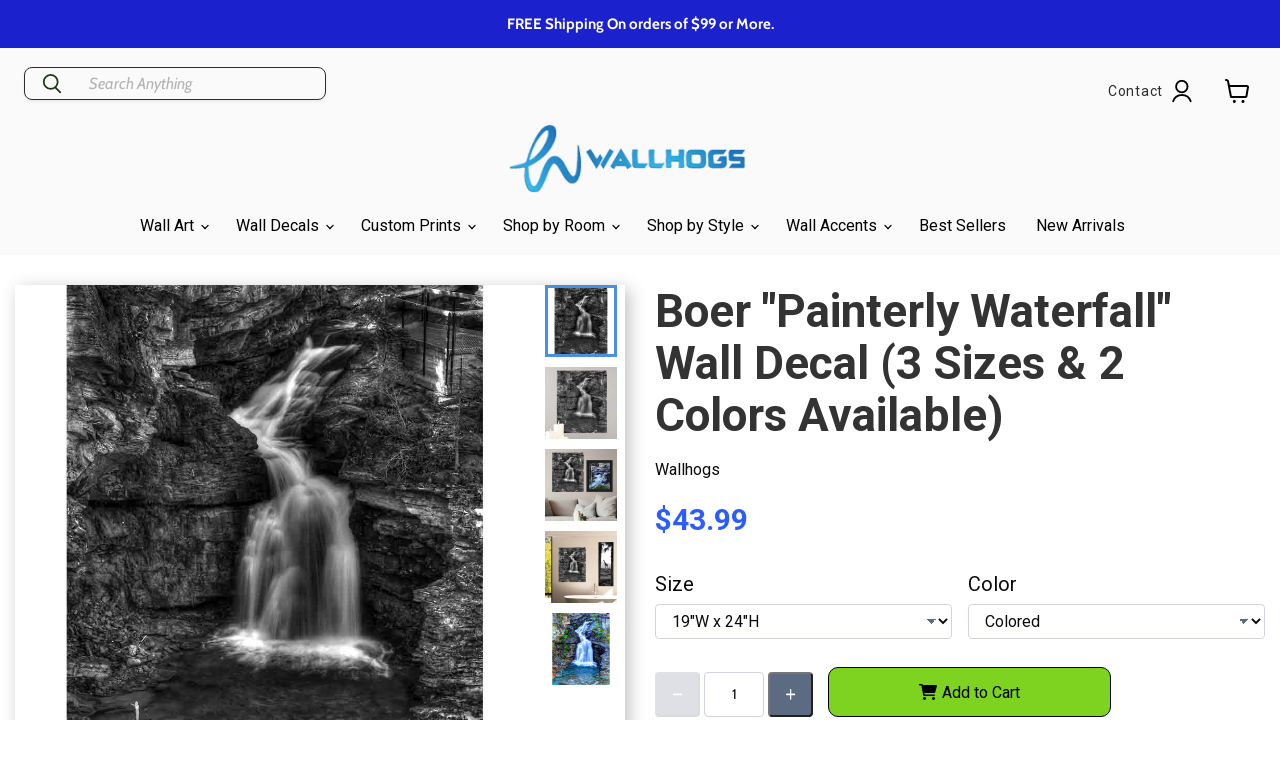

--- FILE ---
content_type: text/html; charset=utf-8
request_url: https://wallhogs.com/products/boer-painterly-waterfall-wall-decal
body_size: 80036
content:
<!doctype html>
<html class="no-js no-touch" lang="en">
  <head>
  
     <link rel="alternate" type="application/rss+xml" title="Wallhogs Custom Wall Decor" href="https://wallhogs.com/blogs/custom-wall-decor-informative.atom" />
    <link rel="alternate" type="application/rss+xml" title="Wallhogs Custom Wall Decals" href="https://wallhogs.com/collections/all.atom" />    
    
    
    
    
    
    
    
    
    
    
    
    
    
    
    
    
    
    
    
    
    
    
    
    
    
    
    
    
    
    
     
    
    
    
    
    
    
    
    
    
    
    
    
    
    
    
    
    
    
    
    
    
    
    
    
    
    
    
    
    
    
    
    
    
    <meta name="google-site-verification" content="RLVvPaCLTdFdv6LNEqFv8cOSGA3k5dUJD_AfakLP8fw" />
    
    <!-- Hotjar Tracking Code for https://wallhogs.com/ -->
    <!-- ADDED BY NPA: 1/24/22 -->
    <script>
        (function(h,o,t,j,a,r){
            h.hj=h.hj||function(){(h.hj.q=h.hj.q||[]).push(arguments)};
            h._hjSettings={hjid:2797761,hjsv:6};
            a=o.getElementsByTagName('head')[0];
            r=o.createElement('script');r.async=1;
            r.src=t+h._hjSettings.hjid+j+h._hjSettings.hjsv;
            a.appendChild(r);
        })(window,document,'https://static.hotjar.com/c/hotjar-','.js?sv=');
    </script>
	
	


 <script type="application/ld+json">
{
  "@context": "https://schema.org/",
  "@type": "WebSite",
  "name": "Wallhogs",
  "url": "https://wallhogs.com/",
  "potentialAction": {
    "@type": "SearchAction",
    "target": "https://wallhogs.com/search?type=product&q={search_term_string}",
    "query-input": "required name=search_term_string"
  }
}
</script>
    
    
   

    

    
    <!-- Global site tag (gtag.js) - Google Analytics - commented out by Russell
<script async src="https://www.googletagmanager.com/gtag/js?id=UA-951601-1"></script>
<script>
  window.dataLayer = window.dataLayer || [];
  function gtag(){dataLayer.push(arguments);}
  gtag('js', new Date());

  gtag('config', 'UA-951601-1');
</script>
-->

    <meta charset="utf-8">
    <meta http-equiv="x-ua-compatible" content="IE=edge">

    <link rel="preconnect" href="https://cdn.shopify.com">
    <link rel="preconnect" href="https://fonts.shopifycdn.com">
    <link rel="preconnect" href="https://v.shopify.com">
    <link rel="preconnect" href="https://cdn.shopifycloud.com">

    <title>Steve Boer &quot;Painterly Waterfall&quot; Wall Decal | Wallhogs</title>

<!-- Avada Boost Sales Script -->

      






          
          
          
          
          
          
          
          
          
          <script>
            const AVADA_ENHANCEMENTS = {};
            AVADA_ENHANCEMENTS.contentProtection = false;
            AVADA_ENHANCEMENTS.hideCheckoutButon = false;
            AVADA_ENHANCEMENTS.cartSticky = false;
            AVADA_ENHANCEMENTS.multiplePixelStatus = false;
            AVADA_ENHANCEMENTS.inactiveStatus = false;
            AVADA_ENHANCEMENTS.cartButtonAnimationStatus = false;
            AVADA_ENHANCEMENTS.whatsappStatus = false;
            AVADA_ENHANCEMENTS.messengerStatus = false;
            AVADA_ENHANCEMENTS.livechatStatus = false;
          </script>
































      <script>
        const AVADA_CDT = {};
        AVADA_CDT.template = "product.pf-9bf85b70";
        AVADA_CDT.collections = [];
        
          AVADA_CDT.collections.push("276150091865");
        
          AVADA_CDT.collections.push("269306101849");
        
          AVADA_CDT.collections.push("266775461977");
        
          AVADA_CDT.collections.push("276149895257");
        
          AVADA_CDT.collections.push("276150386777");
        
          AVADA_CDT.collections.push("283247673433");
        
          AVADA_CDT.collections.push("283247575129");
        
          AVADA_CDT.collections.push("266750361689");
        
          AVADA_CDT.collections.push("276150026329");
        
          AVADA_CDT.collections.push("292975771737");
        
          AVADA_CDT.collections.push("269305249881");
        
          AVADA_CDT.collections.push("266849747033");
        
          AVADA_CDT.collections.push("276150517849");
        
          AVADA_CDT.collections.push("269297090649");
        
          AVADA_CDT.collections.push("266849845337");
        
          AVADA_CDT.collections.push("278605398105");
        
          AVADA_CDT.collections.push("291361849433");
        
          AVADA_CDT.collections.push("293022728281");
        
          AVADA_CDT.collections.push("269305053273");
        
          AVADA_CDT.collections.push("268388991065");
        
          AVADA_CDT.collections.push("291353821273");
        
          AVADA_CDT.collections.push("266733879385");
        
          AVADA_CDT.collections.push("285341417561");
        
          AVADA_CDT.collections.push("278425206873");
        
          AVADA_CDT.collections.push("269297909849");
        
          AVADA_CDT.collections.push("266873634905");
        

        const AVADA_INVQTY = {};
        
          AVADA_INVQTY[40098882256985] = 100;
        
          AVADA_INVQTY[40106033938521] = 100;
        
          AVADA_INVQTY[40098882289753] = 99;
        
          AVADA_INVQTY[40106033971289] = 100;
        
          AVADA_INVQTY[40098882322521] = 100;
        
          AVADA_INVQTY[40106034004057] = 100;
        

        AVADA_CDT.cartitem = 0;
        AVADA_CDT.moneyformat = `\${{amount}}`;
        AVADA_CDT.cartTotalPrice = 0;
        
        AVADA_CDT.selected_variant_id = 40098882256985;
        AVADA_CDT.product = {"id": 7112328642649,"title": "Boer \"Painterly Waterfall\" Wall Decal (3 Sizes \u0026 2 Colors Available)","handle": "boer-painterly-waterfall-wall-decal","vendor": "Wallhogs",
            "type": "Home Decor Decals","tags": ["19\"x24\"","29\"x36\"","38\"x48\"","bedroom","black \u0026 white","dining room","farmhouse","foyer","living room","nature","office","photographer galleries","portrait","rustic","steve boer","waterfalls"],"price": 4399,"price_min": 4399,"price_max": 9099,
            "available": true,"price_varies": true,"compare_at_price": 0,
            "compare_at_price_min": 0,"compare_at_price_max": 0,
            "compare_at_price_varies": false,"variants": [{"id":40098882256985,"title":"19\"W x 24\"H \/ Colored","option1":"19\"W x 24\"H","option2":"Colored","option3":null,"sku":"boer39-T24","requires_shipping":true,"taxable":true,"featured_image":{"id":32602866057305,"product_id":7112328642649,"position":6,"created_at":"2024-05-14T16:06:23-04:00","updated_at":"2025-08-08T15:42:23-04:00","alt":"24 inch Painterly Waterfall Installed on Wall","width":1000,"height":1001,"src":"\/\/wallhogs.com\/cdn\/shop\/files\/24_inch_boer_painterly_waterfall_install_wall_decal_boer39.jpg?v=1754682143","variant_ids":[40098882256985]},"available":true,"name":"Boer \"Painterly Waterfall\" Wall Decal (3 Sizes \u0026 2 Colors Available) - 19\"W x 24\"H \/ Colored","public_title":"19\"W x 24\"H \/ Colored","options":["19\"W x 24\"H","Colored"],"price":4399,"weight":454,"compare_at_price":0,"inventory_quantity":50,"inventory_management":"shopify","inventory_policy":"deny","barcode":"617135074877","featured_media":{"alt":"24 inch Painterly Waterfall Installed on Wall","id":25194648272985,"position":6,"preview_image":{"aspect_ratio":0.999,"height":1001,"width":1000,"src":"\/\/wallhogs.com\/cdn\/shop\/files\/24_inch_boer_painterly_waterfall_install_wall_decal_boer39.jpg?v=1754682143"}},"requires_selling_plan":false,"selling_plan_allocations":[]},{"id":40106033938521,"title":"19\"W x 24\"H \/ Black \u0026 White","option1":"19\"W x 24\"H","option2":"Black \u0026 White","option3":null,"sku":"boer37-T24","requires_shipping":true,"taxable":true,"featured_image":{"id":32602821132377,"product_id":7112328642649,"position":2,"created_at":"2024-05-14T15:57:01-04:00","updated_at":"2025-08-08T15:42:24-04:00","alt":"24 inch Black \u0026 White Painterly Waterfall Decal Installed on Wall","width":1000,"height":1000,"src":"\/\/wallhogs.com\/cdn\/shop\/files\/24_inch_boer_black_white_waterfall_install_wall_decal_boer37.jpg?v=1754682144","variant_ids":[40106033938521]},"available":true,"name":"Boer \"Painterly Waterfall\" Wall Decal (3 Sizes \u0026 2 Colors Available) - 19\"W x 24\"H \/ Black \u0026 White","public_title":"19\"W x 24\"H \/ Black \u0026 White","options":["19\"W x 24\"H","Black \u0026 White"],"price":4399,"weight":454,"compare_at_price":0,"inventory_quantity":50,"inventory_management":"shopify","inventory_policy":"deny","barcode":"617135075058","featured_media":{"alt":"24 inch Black \u0026 White Painterly Waterfall Decal Installed on Wall","id":25194602627161,"position":2,"preview_image":{"aspect_ratio":1.0,"height":1000,"width":1000,"src":"\/\/wallhogs.com\/cdn\/shop\/files\/24_inch_boer_black_white_waterfall_install_wall_decal_boer37.jpg?v=1754682144"}},"requires_selling_plan":false,"selling_plan_allocations":[]},{"id":40098882289753,"title":"29\"W x 36\"H \/ Colored","option1":"29\"W x 36\"H","option2":"Colored","option3":null,"sku":"boer39-T36","requires_shipping":true,"taxable":true,"featured_image":{"id":32602866319449,"product_id":7112328642649,"position":7,"created_at":"2024-05-14T16:06:28-04:00","updated_at":"2025-08-08T15:42:23-04:00","alt":"36 inch Painterly Waterfall Installed Above Mantle","width":1000,"height":1000,"src":"\/\/wallhogs.com\/cdn\/shop\/files\/36_inch_boer_painterly_waterfall_install_wall_decal_boer39.jpg?v=1754682143","variant_ids":[40098882289753]},"available":true,"name":"Boer \"Painterly Waterfall\" Wall Decal (3 Sizes \u0026 2 Colors Available) - 29\"W x 36\"H \/ Colored","public_title":"29\"W x 36\"H \/ Colored","options":["29\"W x 36\"H","Colored"],"price":6199,"weight":680,"compare_at_price":0,"inventory_quantity":50,"inventory_management":"shopify","inventory_policy":"deny","barcode":"617135074884","featured_media":{"alt":"36 inch Painterly Waterfall Installed Above Mantle","id":25194648502361,"position":7,"preview_image":{"aspect_ratio":1.0,"height":1000,"width":1000,"src":"\/\/wallhogs.com\/cdn\/shop\/files\/36_inch_boer_painterly_waterfall_install_wall_decal_boer39.jpg?v=1754682143"}},"requires_selling_plan":false,"selling_plan_allocations":[]},{"id":40106033971289,"title":"29\"W x 36\"H \/ Black \u0026 White","option1":"29\"W x 36\"H","option2":"Black \u0026 White","option3":null,"sku":"boer37-T36","requires_shipping":true,"taxable":true,"featured_image":{"id":32602821263449,"product_id":7112328642649,"position":3,"created_at":"2024-05-14T15:57:08-04:00","updated_at":"2025-08-08T15:42:23-04:00","alt":"36 inch Black \u0026 White Painterly Waterfall Decal Installed Above Sofa","width":1000,"height":1000,"src":"\/\/wallhogs.com\/cdn\/shop\/files\/36_inch_boer_black_white_waterfall_install_wall_decal_boer37.jpg?v=1754682143","variant_ids":[40106033971289]},"available":true,"name":"Boer \"Painterly Waterfall\" Wall Decal (3 Sizes \u0026 2 Colors Available) - 29\"W x 36\"H \/ Black \u0026 White","public_title":"29\"W x 36\"H \/ Black \u0026 White","options":["29\"W x 36\"H","Black \u0026 White"],"price":6199,"weight":680,"compare_at_price":0,"inventory_quantity":50,"inventory_management":"shopify","inventory_policy":"deny","barcode":"617135075065","featured_media":{"alt":"36 inch Black \u0026 White Painterly Waterfall Decal Installed Above Sofa","id":25194602725465,"position":3,"preview_image":{"aspect_ratio":1.0,"height":1000,"width":1000,"src":"\/\/wallhogs.com\/cdn\/shop\/files\/36_inch_boer_black_white_waterfall_install_wall_decal_boer37.jpg?v=1754682143"}},"requires_selling_plan":false,"selling_plan_allocations":[]},{"id":40098882322521,"title":"38\"W x 48\"H \/ Colored","option1":"38\"W x 48\"H","option2":"Colored","option3":null,"sku":"boer39-T48","requires_shipping":true,"taxable":true,"featured_image":{"id":32602866712665,"product_id":7112328642649,"position":8,"created_at":"2024-05-14T16:06:33-04:00","updated_at":"2025-08-08T15:42:23-04:00","alt":"48 inch Painterly Waterfall Installed in Kitchen","width":1000,"height":1000,"src":"\/\/wallhogs.com\/cdn\/shop\/files\/48_inch_boer_painterly_waterfall_install_wall_decal_boer39.jpg?v=1754682143","variant_ids":[40098882322521]},"available":true,"name":"Boer \"Painterly Waterfall\" Wall Decal (3 Sizes \u0026 2 Colors Available) - 38\"W x 48\"H \/ Colored","public_title":"38\"W x 48\"H \/ Colored","options":["38\"W x 48\"H","Colored"],"price":9099,"weight":1134,"compare_at_price":0,"inventory_quantity":50,"inventory_management":"shopify","inventory_policy":"deny","barcode":"617135074891","featured_media":{"alt":"48 inch Painterly Waterfall Installed in Kitchen","id":25194648993881,"position":8,"preview_image":{"aspect_ratio":1.0,"height":1000,"width":1000,"src":"\/\/wallhogs.com\/cdn\/shop\/files\/48_inch_boer_painterly_waterfall_install_wall_decal_boer39.jpg?v=1754682143"}},"requires_selling_plan":false,"selling_plan_allocations":[]},{"id":40106034004057,"title":"38\"W x 48\"H \/ Black \u0026 White","option1":"38\"W x 48\"H","option2":"Black \u0026 White","option3":null,"sku":"boer37-T48","requires_shipping":true,"taxable":true,"featured_image":{"id":32602822082649,"product_id":7112328642649,"position":4,"created_at":"2024-05-14T15:57:16-04:00","updated_at":"2025-08-08T15:42:23-04:00","alt":"48 inch Black \u0026 White Painterly Waterfall Decal Installed in Bathroom","width":1000,"height":1000,"src":"\/\/wallhogs.com\/cdn\/shop\/files\/48_inch_boer_black_white_waterfall_install_wall_decal_boer37.jpg?v=1754682143","variant_ids":[40106034004057]},"available":true,"name":"Boer \"Painterly Waterfall\" Wall Decal (3 Sizes \u0026 2 Colors Available) - 38\"W x 48\"H \/ Black \u0026 White","public_title":"38\"W x 48\"H \/ Black \u0026 White","options":["38\"W x 48\"H","Black \u0026 White"],"price":9099,"weight":1134,"compare_at_price":0,"inventory_quantity":50,"inventory_management":"shopify","inventory_policy":"deny","barcode":"617135075072","featured_media":{"alt":"48 inch Black \u0026 White Painterly Waterfall Decal Installed in Bathroom","id":25194603544665,"position":4,"preview_image":{"aspect_ratio":1.0,"height":1000,"width":1000,"src":"\/\/wallhogs.com\/cdn\/shop\/files\/48_inch_boer_black_white_waterfall_install_wall_decal_boer37.jpg?v=1754682143"}},"requires_selling_plan":false,"selling_plan_allocations":[]}],"featured_image": "\/\/wallhogs.com\/cdn\/shop\/files\/boer_black_white_waterfall_main_wall_decal_boer37.jpg?v=1754682143","images": ["\/\/wallhogs.com\/cdn\/shop\/files\/boer_black_white_waterfall_main_wall_decal_boer37.jpg?v=1754682143","\/\/wallhogs.com\/cdn\/shop\/files\/24_inch_boer_black_white_waterfall_install_wall_decal_boer37.jpg?v=1754682144","\/\/wallhogs.com\/cdn\/shop\/files\/36_inch_boer_black_white_waterfall_install_wall_decal_boer37.jpg?v=1754682143","\/\/wallhogs.com\/cdn\/shop\/files\/48_inch_boer_black_white_waterfall_install_wall_decal_boer37.jpg?v=1754682143","\/\/wallhogs.com\/cdn\/shop\/files\/boer_painterly_waterfall_main_wall_decal_boer39.jpg?v=1754682143","\/\/wallhogs.com\/cdn\/shop\/files\/24_inch_boer_painterly_waterfall_install_wall_decal_boer39.jpg?v=1754682143","\/\/wallhogs.com\/cdn\/shop\/files\/36_inch_boer_painterly_waterfall_install_wall_decal_boer39.jpg?v=1754682143","\/\/wallhogs.com\/cdn\/shop\/files\/48_inch_boer_painterly_waterfall_install_wall_decal_boer39.jpg?v=1754682143"]
            };
        

        window.AVADA_BADGES = window.AVADA_BADGES || {};
        window.AVADA_BADGES = [{"badgePageType":"product","font":"default","badgeStyle":"color","badgeBorderColor":"#e1e1e1","badgeList":["https:\/\/cdn1.avada.io\/boost-sales\/visa.svg","https:\/\/cdn1.avada.io\/boost-sales\/mastercard.svg","https:\/\/cdn1.avada.io\/boost-sales\/americanexpress.svg","https:\/\/cdn1.avada.io\/boost-sales\/discover.svg","https:\/\/cdn1.avada.io\/boost-sales\/paypal.svg","https:\/\/cdn1.avada.io\/boost-sales\/applepay.svg","https:\/\/cdn1.avada.io\/boost-sales\/googlepay.svg"],"badgeWidth":"full-width","shopDomain":"wallhogs2.myshopify.com","createdAt":"2022-11-18T21:59:53.374Z","status":true,"customWidthSize":450,"cartInlinePosition":"after","inlinePosition":"after","badgeSize":"small","headerText":"Secure Checkout With","showBadges":true,"homePageInlinePosition":"after","collectionPageInlinePosition":"after","shopId":"Fzbuza8uLlc70tG5nKLC","textAlign":"avada-align-center","isSetCustomWidthMobile":false,"showBadgeBorder":false,"position":"","badgeEffect":"","homePagePosition":"","name":"Product Pages","description":"Increase a sense of urgency and boost conversation rate on each product page. ","cartPosition":"","badgeCustomSize":70,"priority":"0","badgesSmartSelector":false,"customWidthSizeInMobile":450,"collectionPagePosition":"","removeBranding":true,"headingSize":16,"headingColor":"#232323","badgeBorderRadius":3,"showHeaderText":true,"id":"SiaS1iOPYUL5mo07vwDm"}];

        window.AVADA_GENERAL_SETTINGS = window.AVADA_GENERAL_SETTINGS || {};
        window.AVADA_GENERAL_SETTINGS = null;

        window.AVADA_COUNDOWNS = window.AVADA_COUNDOWNS || {};
        window.AVADA_COUNDOWNS = [{},{},{"id":"if63q2i7PKbQ5MEXgtXa","displayType":"ALL_PRODUCT","textAlign":"text-center","saleCustomMinutes":"10","categoryTxtDateSize":8,"priority":"0","showCountdownTimer":true,"createdAt":"2022-11-18T21:59:52.974Z","removeBranding":true,"numbBorderWidth":1,"numbWidth":60,"headingColor":"#0985C5","numbHeight":60,"manualDisplayPosition":"form[action='\/cart\/add']","collectionPagePosition":"","shopId":"Fzbuza8uLlc70tG5nKLC","name":"Product Pages","categoryNumbHeight":30,"categoryNumbWidth":30,"hoursText":"Hours","txtDateColor":"#122234","daysText":"Days","productIds":[],"txtDatePos":"txt_outside_box","countdownEndAction":"HIDE_COUNTDOWN","description":"Increase urgency and boost conversions for each product page.","txtDateSize":16,"saleDateType":"date-custom","showInventoryCountdown":true,"numbBorderRadius":0,"stockTextSize":16,"secondsText":"Seconds","stockTextBefore":"Only {{stock_qty}} left in stock. Hurry up 🔥","stockType":"real_stock","minutesText":"Minutes","saleCustomHours":"00","inlinePosition":"after","numbColor":"#122234","saleCustomDays":"00","shopDomain":"wallhogs2.myshopify.com","stockTextColor":"#122234","numbBorderColor":"#cccccc","headingSize":30,"useDefaultSize":true,"status":true,"categoryUseDefaultSize":true,"categoryNumberSize":14,"position":"form[action='\/cart\/add']","collectionPageInlinePosition":"after","saleCustomSeconds":"59","displayLayout":"square-countdown","countdownTextBottom":"","productExcludeIds":[],"manualDisplayPlacement":"after","conditions":{"conditions":[{"value":"","operation":"CONTAINS","type":"TITLE"}],"type":"ALL"},"timeUnits":"unit-dhms","countdownSmartSelector":false,"categoryTxtDatePos":"txt_outside_box","numbBgColor":"#ffffff","linkText":"Hurry! sale ends in"}];

        window.AVADA_STOCK_COUNTDOWNS = window.AVADA_STOCK_COUNTDOWNS || {};
        window.AVADA_STOCK_COUNTDOWNS = {};

        window.AVADA_COUNDOWNS_V2 = window.AVADA_COUNDOWNS_V2 || {};
        window.AVADA_COUNDOWNS_V2 = [];

        window.AVADA_INACTIVE_TAB = window.AVADA_INACTIVE_TAB || {};
        window.AVADA_INACTIVE_TAB = null;

        window.AVADA_LIVECHAT = window.AVADA_LIVECHAT || {};
        window.AVADA_LIVECHAT = null;

        window.AVADA_STICKY_ATC = window.AVADA_STICKY_ATC || {};
        window.AVADA_STICKY_ATC = null;

        window.AVADA_ATC_ANIMATION = window.AVADA_ATC_ANIMATION || {};
        window.AVADA_ATC_ANIMATION = null;

        window.AVADA_SP = window.AVADA_SP || {};
        window.AVADA_SP = {"shop":"Fzbuza8uLlc70tG5nKLC","configuration":{"position":"bottom-left","hide_time_ago":false,"smart_hide":false,"smart_hide_time":3,"smart_hide_unit":"days","truncate_product_name":true,"display_duration":5,"first_delay":10,"pops_interval":10,"max_pops_display":20,"show_mobile":true,"mobile_position":"bottom","animation":"fadeInUp","out_animation":"fadeOutDown","with_sound":false,"display_order":"order","only_product_viewing":false,"notice_continuously":false,"custom_css":"","replay":true,"included_urls":"","excluded_urls":"","excluded_product_type":"","countries_all":true,"countries":[],"allow_show":"all","hide_close":true,"close_time":1,"close_time_unit":"days","support_rtl":false},"notifications":{"no4GMokjdd72tKYzo4jB":{"settings":{"heading_text":"{{first_name}} in {{city}}, {{country}}","heading_font_weight":500,"heading_font_size":12,"content_text":"Purchased {{product_name}}","content_font_weight":800,"content_font_size":13,"background_image":"","background_color":"#FFF","heading_color":"#111","text_color":"#142A47","time_color":"#234342","with_border":false,"border_color":"#333333","border_width":1,"border_radius":20,"image_border_radius":20,"heading_decoration":null,"hover_product_decoration":null,"hover_product_color":"#122234","with_box_shadow":true,"font":"Raleway","language_code":"en","with_static_map":false,"use_dynamic_names":false,"dynamic_names":"","use_flag":false,"popup_custom_link":"","popup_custom_image":"","display_type":"popup","use_counter":false,"counter_color":"#0b4697","counter_unit_color":"#0b4697","counter_unit_plural":"views","counter_unit_single":"view","truncate_product_name":false,"allow_show":"all","included_urls":"","excluded_urls":""},"type":"order","items":[{"date":"2023-10-23T15:52:50.000Z","country":"United States","city":"Bothell","shipping_first_name":"John","product_image":"https:\/\/cdn.shopify.com\/s\/files\/1\/1544\/1733\/products\/Wallhogs_Fabric_Transfer_Tape.jpg?v=1635800895","shipping_city":"BOTHELL","map_url":"https:\/\/storage.googleapis.com\/avada-boost-sales.appspot.com\/maps\/Bothell.png","type":"order","product_name":"Wallhogs Fabric Application Tape","product_id":9678341001,"product_handle":"wallhogs-fabric-application-tape","first_name":"John","shipping_country":"United States","product_link":"https:\/\/wallhogs2.myshopify.com\/products\/wallhogs-fabric-application-tape","relativeDate":"a few seconds ago","smart_hide":false,"flag_url":"https:\/\/cdn1.avada.io\/proofo\/flags\/153-united-states-of-america.svg"},{"date":"2023-10-23T15:52:50.000Z","country":"United States","city":"Bothell","shipping_first_name":"John","product_image":"https:\/\/cdn.shopify.com\/s\/files\/1\/1544\/1733\/products\/custom_photo_tex_exs_fabric_material_order_page.jpg?v=1647448641","shipping_city":"BOTHELL","map_url":"https:\/\/storage.googleapis.com\/avada-boost-sales.appspot.com\/maps\/Bothell.png","type":"order","product_name":"Custom Photo-Tex EXS Hi-Tack Wall Decal Fabric","product_id":8652106697,"product_handle":"custom-reusable-photo-tex-exs-fabric-wall-decal","first_name":"John","shipping_country":"United States","product_link":"https:\/\/wallhogs2.myshopify.com\/products\/custom-reusable-photo-tex-exs-fabric-wall-decal","relativeDate":"a few seconds ago","smart_hide":false,"flag_url":"https:\/\/cdn1.avada.io\/proofo\/flags\/153-united-states-of-america.svg"},{"date":"2023-10-23T13:12:57.000Z","country":"United States","city":"Duluth","shipping_first_name":"Whitney","product_image":"https:\/\/cdn.shopify.com\/s\/files\/1\/1544\/1733\/products\/Disney_Winnie_the_Pooh_Main_Wall_Decals_1630SCSWH.jpg?v=1666891265","shipping_city":"Henderson","map_url":"https:\/\/storage.googleapis.com\/avada-boost-sales.appspot.com\/maps\/Duluth.png","type":"order","product_name":"Disney \"Winnie the Pooh\" Wall Decals","product_id":7175872446553,"product_handle":"disney-winnie-the-pooh-wall-decals","first_name":"Jeanne C","shipping_country":"United States","product_link":"https:\/\/wallhogs2.myshopify.com\/products\/disney-winnie-the-pooh-wall-decals","relativeDate":"3 hours ago","smart_hide":false,"flag_url":"https:\/\/cdn1.avada.io\/proofo\/flags\/153-united-states-of-america.svg"},{"date":"2023-10-23T13:10:18.000Z","country":"United States","city":"RENTON","shipping_first_name":"Jeanne C","product_image":"https:\/\/cdn.shopify.com\/s\/files\/1\/1544\/1733\/products\/wallhogs_christmas_tree_main_wall_decal_xmas8.jpg?v=1665604779","shipping_city":"Duluth","map_url":"https:\/\/storage.googleapis.com\/avada-boost-sales.appspot.com\/maps\/RENTON.png","type":"order","product_name":"Christmas Tree Wall Decal","product_id":7168815693913,"product_handle":"christmas-tree-wall-decal-cutout","first_name":"Diane","shipping_country":"United States","product_link":"https:\/\/wallhogs2.myshopify.com\/products\/christmas-tree-wall-decal-cutout","relativeDate":"3 hours ago","smart_hide":false,"flag_url":"https:\/\/cdn1.avada.io\/proofo\/flags\/153-united-states-of-america.svg"},{"date":"2023-10-22T13:51:08.000Z","country":"United States","city":"Erie","shipping_first_name":"alice","product_image":"https:\/\/cdn.shopify.com\/s\/files\/1\/1544\/1733\/products\/Teenage-Mutant-Ninja-Turtles-Raphael-Main-Wall-Decal-2251GMWH.jpg?v=1680716594","shipping_city":"Palo Alto","map_url":"https:\/\/storage.googleapis.com\/avada-boost-sales.appspot.com\/maps\/Erie.png","type":"order","product_name":"Teenage Mutant Ninja Turtles \"Raphael\" Wall Decal 33.5\"x38.5\"","product_id":7270218498137,"product_handle":"teenage-mutant-ninja-turtles-raphael-wall-decal","first_name":"Destiny","shipping_country":"United States","product_link":"https:\/\/wallhogs2.myshopify.com\/products\/teenage-mutant-ninja-turtles-raphael-wall-decal","relativeDate":"a day ago","smart_hide":false,"flag_url":"https:\/\/cdn1.avada.io\/proofo\/flags\/153-united-states-of-america.svg"},{"date":"2023-10-22T13:23:49.000Z","country":"United States","city":"COLUMBUS","shipping_first_name":"George R.","product_image":"https:\/\/cdn.shopify.com\/s\/files\/1\/1544\/1733\/products\/bottocelli_venus_mars_main_gloss_poster_buell56.jpg?v=1659980454","shipping_city":"MEDIA","map_url":"https:\/\/storage.googleapis.com\/avada-boost-sales.appspot.com\/maps\/COLUMBUS.png","type":"order","product_name":"Botticelli \"Venus and Mars\" Gloss Poster","product_id":7125398716505,"product_handle":"botticelli-venus-and-mars-1483-glossy-poster-1","first_name":"Robert","shipping_country":"United States","product_link":"https:\/\/wallhogs2.myshopify.com\/products\/botticelli-venus-and-mars-1483-glossy-poster-1","relativeDate":"a day ago","smart_hide":false,"flag_url":"https:\/\/cdn1.avada.io\/proofo\/flags\/153-united-states-of-america.svg"},{"date":"2023-10-22T13:18:34.000Z","country":"United States","city":"Collierville","shipping_first_name":"Diane","product_image":"https:\/\/cdn.shopify.com\/s\/files\/1\/1544\/1733\/products\/Mater_Main_Wall_Decal_1519GMWH.jpg?v=1666728354","shipping_city":"RENTON","map_url":"https:\/\/storage.googleapis.com\/avada-boost-sales.appspot.com\/maps\/Collierville.png","type":"order","product_name":"Disney \"Cars 2\" Mater Wall Decal 24\"x29\"","product_id":7175875428441,"product_handle":"disney-cars-2-mater-wall-decal","first_name":"Kristen","shipping_country":"United States","product_link":"https:\/\/wallhogs2.myshopify.com\/products\/disney-cars-2-mater-wall-decal","relativeDate":"a day ago","smart_hide":false,"flag_url":"https:\/\/cdn1.avada.io\/proofo\/flags\/153-united-states-of-america.svg"},{"date":"2023-10-22T13:13:49.000Z","country":"United States","city":"Grayson","shipping_first_name":"Kristen","product_image":"https:\/\/cdn.shopify.com\/s\/files\/1\/1544\/1733\/products\/full_moon_main_wall_decal_space8.jpg?v=1675974573","shipping_city":"Collierville","map_url":"https:\/\/storage.googleapis.com\/avada-boost-sales.appspot.com\/maps\/Grayson.png","type":"order","product_name":"Full Moon Wall Decal","product_id":7232058523737,"product_handle":"full-moon-wall-decal","first_name":"Marsha","shipping_country":"United States","product_link":"https:\/\/wallhogs2.myshopify.com\/products\/full-moon-wall-decal","relativeDate":"a day ago","smart_hide":false,"flag_url":"https:\/\/cdn1.avada.io\/proofo\/flags\/153-united-states-of-america.svg"},{"date":"2023-10-22T13:10:26.000Z","country":"United States","city":"Middle Grove","shipping_first_name":"Marsha","product_image":"https:\/\/cdn.shopify.com\/s\/files\/1\/1544\/1733\/products\/Mickey_Mouse_Giant_Main_Wall_Decal_213259WHGG.jpg?v=1666806582","shipping_city":"Grayson","map_url":"https:\/\/storage.googleapis.com\/avada-boost-sales.appspot.com\/maps\/Middle Grove.png","type":"order","product_name":"Disney \"Mickey Mouse\" Giant Wall Decal 20.5\"x35\"","product_id":7175866220633,"product_handle":"disney-mickey-mouse-giant-wall-decal-20-5x35","first_name":"Adil El","shipping_country":"United States","product_link":"https:\/\/wallhogs2.myshopify.com\/products\/disney-mickey-mouse-giant-wall-decal-20-5x35","relativeDate":"a day ago","smart_hide":false,"flag_url":"https:\/\/cdn1.avada.io\/proofo\/flags\/153-united-states-of-america.svg"},{"date":"2023-10-21T13:28:12.000Z","country":"United States","city":"Big Bear City","shipping_first_name":"Adil El","product_image":"https:\/\/cdn.shopify.com\/s\/files\/1\/1544\/1733\/products\/Mater_Main_Wall_Decal_1519GMWH.jpg?v=1666728354","shipping_city":"Middle Grove","map_url":"https:\/\/storage.googleapis.com\/avada-boost-sales.appspot.com\/maps\/Big Bear City.png","type":"order","product_name":"Disney \"Cars 2\" Mater Wall Decal 24\"x29\"","product_id":7175875428441,"product_handle":"disney-cars-2-mater-wall-decal","first_name":"Ronald","shipping_country":"United States","product_link":"https:\/\/wallhogs2.myshopify.com\/products\/disney-cars-2-mater-wall-decal","relativeDate":"2 days ago","smart_hide":false,"flag_url":"https:\/\/cdn1.avada.io\/proofo\/flags\/153-united-states-of-america.svg"},{"date":"2023-10-21T13:20:55.000Z","country":"United States","city":"Chapel Hill","shipping_first_name":"Ronald","product_image":"https:\/\/cdn.shopify.com\/s\/files\/1\/1544\/1733\/products\/standing_grizzly_main_wall_decal_anim31.jpg?v=1676406871","shipping_city":"Big Bear City","map_url":"https:\/\/storage.googleapis.com\/avada-boost-sales.appspot.com\/maps\/Chapel Hill.png","type":"order","product_name":"Standing Grizzly Bear Wall Decal","product_id":7236965400665,"product_handle":"grizzly-wall-decal","first_name":"Krista","shipping_country":"United States","product_link":"https:\/\/wallhogs2.myshopify.com\/products\/grizzly-wall-decal","relativeDate":"2 days ago","smart_hide":false,"flag_url":"https:\/\/cdn1.avada.io\/proofo\/flags\/153-united-states-of-america.svg"},{"date":"2023-10-20T19:25:24.000Z","country":"","city":"","shipping_first_name":"Jeff","product_image":"https:\/\/cdn.shopify.com\/s\/files\/1\/1544\/1733\/products\/Pop_and_Lolli_Tweetie_Birds_Wall_Decals_pop5.jpg?v=1635794843","shipping_city":"TRENTON","type":"order","product_name":"Pop \u0026 Lolli \"Tweetie Birds\"","product_id":8717785033,"product_handle":"pop-lolli-tweetie-birds","first_name":" Murriel","shipping_country":"United States","product_link":"https:\/\/wallhogs2.myshopify.com\/products\/pop-lolli-tweetie-birds","relativeDate":"3 days ago","smart_hide":false},{"date":"2023-10-20T19:25:24.000Z","country":"","city":"","shipping_first_name":"Jeff","product_image":"https:\/\/cdn.shopify.com\/s\/files\/1\/1544\/1733\/products\/Wallhogs_Kraft_Mailing_Tubes.jpg?v=1635797657","shipping_city":"TRENTON","type":"order","product_name":"Upgrade - Cardboard Shipping Tubes","product_id":8726760201,"product_handle":"upgrade-cardboard-shipping-tubes","first_name":" Murriel","shipping_country":"United States","product_link":"https:\/\/wallhogs2.myshopify.com\/products\/upgrade-cardboard-shipping-tubes","relativeDate":"3 days ago","smart_hide":false},{"date":"2023-10-20T19:25:24.000Z","country":"","city":"","shipping_first_name":"Jeff","product_image":"https:\/\/cdn.shopify.com\/s\/files\/1\/1544\/1733\/products\/US_Postal_First_Class_Mail.jpg?v=1635797381","shipping_city":"TRENTON","type":"order","product_name":"U.S. Postal Service First Class Package Shipping Service","product_id":8950143561,"product_handle":"u-s-postal-service-first-class-package-shipping-service","first_name":" Murriel","shipping_country":"United States","product_link":"https:\/\/wallhogs2.myshopify.com\/products\/u-s-postal-service-first-class-package-shipping-service","relativeDate":"3 days ago","smart_hide":false},{"date":"2023-10-20T14:47:28.000Z","country":"United States","city":"Newtown","shipping_first_name":"Miranda","product_image":"https:\/\/cdn.shopify.com\/s\/files\/1\/1544\/1733\/products\/Wallhogs_Fabric_Transfer_Tape.jpg?v=1635800895","shipping_city":"Granbury","map_url":"https:\/\/storage.googleapis.com\/avada-boost-sales.appspot.com\/maps\/Newtown.png","type":"order","product_name":"Wallhogs Fabric Application Tape","product_id":9678341001,"product_handle":"wallhogs-fabric-application-tape","first_name":"Adam","shipping_country":"United States","product_link":"https:\/\/wallhogs2.myshopify.com\/products\/wallhogs-fabric-application-tape","relativeDate":"3 days ago","smart_hide":false,"flag_url":"https:\/\/cdn1.avada.io\/proofo\/flags\/153-united-states-of-america.svg"},{"date":"2023-10-20T14:47:28.000Z","country":"United States","city":"Newtown","shipping_first_name":"Miranda","product_image":"https:\/\/cdn.shopify.com\/s\/files\/1\/1544\/1733\/products\/custom_photo_tex_fabric_material_order_page.jpg?v=1647442071","shipping_city":"Granbury","map_url":"https:\/\/storage.googleapis.com\/avada-boost-sales.appspot.com\/maps\/Newtown.png","type":"order","product_name":"Custom Reusable Photo-Tex Wall Decal Fabric","product_id":8652101577,"product_handle":"custom-reusable-photo-tex-fabric-wall-decal","first_name":"Adam","shipping_country":"United States","product_link":"https:\/\/wallhogs2.myshopify.com\/products\/custom-reusable-photo-tex-fabric-wall-decal","relativeDate":"3 days ago","smart_hide":false,"flag_url":"https:\/\/cdn1.avada.io\/proofo\/flags\/153-united-states-of-america.svg"},{"date":"2023-10-20T13:16:00.000Z","country":"United States","city":"Boston","shipping_first_name":"Krista","product_image":"https:\/\/cdn.shopify.com\/s\/files\/1\/1544\/1733\/products\/Harry_Potter_Signs_Wall_Decals_Main_213778WHGS.jpg?v=1652115126","shipping_city":"Chapel Hill","map_url":"https:\/\/storage.googleapis.com\/avada-boost-sales.appspot.com\/maps\/Boston.png","type":"order","product_name":"\"Harry Potter\" Signs Wall Decals","product_id":7063650435161,"product_handle":"harry-potter-signs-wall-decals","first_name":"Sara","shipping_country":"United States","product_link":"https:\/\/wallhogs2.myshopify.com\/products\/harry-potter-signs-wall-decals","relativeDate":"3 days ago","smart_hide":false,"flag_url":"https:\/\/cdn1.avada.io\/proofo\/flags\/153-united-states-of-america.svg"},{"date":"2023-10-20T13:12:59.000Z","country":"United States","city":"Apex","shipping_first_name":"Sara","product_image":"https:\/\/cdn.shopify.com\/s\/files\/1\/1544\/1733\/products\/Disney_Winnie_the_Pooh_Main_Wall_Decals_1630SCSWH.jpg?v=1666891265","shipping_city":"Boston","map_url":"https:\/\/storage.googleapis.com\/avada-boost-sales.appspot.com\/maps\/Apex.png","type":"order","product_name":"Disney \"Winnie the Pooh\" Wall Decals","product_id":7175872446553,"product_handle":"disney-winnie-the-pooh-wall-decals","first_name":"Alicia","shipping_country":"United States","product_link":"https:\/\/wallhogs2.myshopify.com\/products\/disney-winnie-the-pooh-wall-decals","relativeDate":"3 days ago","smart_hide":false,"flag_url":"https:\/\/cdn1.avada.io\/proofo\/flags\/153-united-states-of-america.svg"},{"date":"2023-10-19T13:22:38.000Z","country":"United States","city":"SPARTANSBURG","shipping_first_name":"Alicia","product_image":"https:\/\/cdn.shopify.com\/s\/files\/1\/1544\/1733\/products\/Speed-Limit-Construction-Vehicles_Main-Wall-Decals-0003SCSWH.jpg?v=1681849871","shipping_city":"Apex","map_url":"https:\/\/storage.googleapis.com\/avada-boost-sales.appspot.com\/maps\/SPARTANSBURG.png","type":"order","product_name":"Speed Limit Construction Vehicle Wall Decals","product_id":7282263097433,"product_handle":"speed-limit-construction-vehicle-wall-decals","first_name":"Christina","shipping_country":"United States","product_link":"https:\/\/wallhogs2.myshopify.com\/products\/speed-limit-construction-vehicle-wall-decals","relativeDate":"4 days ago","smart_hide":true,"flag_url":"https:\/\/cdn1.avada.io\/proofo\/flags\/153-united-states-of-america.svg"},{"date":"2023-10-19T13:18:20.000Z","country":"United States","city":"Tenaha","shipping_first_name":"Christina","product_image":"https:\/\/cdn.shopify.com\/s\/files\/1\/1544\/1733\/products\/Scooby_Doo_Wall_Decals_Main_1696SCSWH.jpg?v=1652117006","shipping_city":"SPARTANSBURG","map_url":"https:\/\/storage.googleapis.com\/avada-boost-sales.appspot.com\/maps\/Tenaha.png","type":"order","product_name":"\"Scooby Doo\" Wall Decals","product_id":7064974295129,"product_handle":"scooby-doo-wall-decals","first_name":"Tamra","shipping_country":"United States","product_link":"https:\/\/wallhogs2.myshopify.com\/products\/scooby-doo-wall-decals","relativeDate":"4 days ago","smart_hide":true,"flag_url":"https:\/\/cdn1.avada.io\/proofo\/flags\/153-united-states-of-america.svg"},{"date":"2023-10-19T12:28:46.000Z","country":"United States","city":"Greenwich","shipping_first_name":"Kathleen","product_image":"https:\/\/cdn.shopify.com\/s\/files\/1\/1544\/1733\/products\/custom_vinyl_wall_decal_material_order_page.jpg?v=1647281688","shipping_city":"Greenwich","map_url":"https:\/\/storage.googleapis.com\/avada-boost-sales.appspot.com\/maps\/Greenwich.png","type":"order","product_name":"Custom Reusable Vinyl Wall Decal","product_id":8652110729,"product_handle":"custom-reusable-vinyl-wall-decal","first_name":"Kathleen","shipping_country":"United States","product_link":"https:\/\/wallhogs2.myshopify.com\/products\/custom-reusable-vinyl-wall-decal","relativeDate":"4 days ago","smart_hide":true,"flag_url":"https:\/\/cdn1.avada.io\/proofo\/flags\/153-united-states-of-america.svg"},{"date":"2023-10-18T23:11:09.000Z","country":"United States","city":"Newtown","shipping_first_name":"Lee","product_image":"https:\/\/cdn.shopify.com\/s\/files\/1\/1544\/1733\/products\/custom_vinyl_wall_decal_material_order_page.jpg?v=1647281688","shipping_city":"Plain City,","map_url":"https:\/\/storage.googleapis.com\/avada-boost-sales.appspot.com\/maps\/Newtown.png","type":"order","product_name":"Custom Reusable Vinyl Wall Decal","product_id":8652110729,"product_handle":"custom-reusable-vinyl-wall-decal","first_name":"Adam","shipping_country":"United States","product_link":"https:\/\/wallhogs2.myshopify.com\/products\/custom-reusable-vinyl-wall-decal","relativeDate":"5 days ago","smart_hide":true,"flag_url":"https:\/\/cdn1.avada.io\/proofo\/flags\/153-united-states-of-america.svg"},{"date":"2023-10-18T20:45:10.000Z","country":"United States","city":"Fort Myers","shipping_first_name":"Antoine","product_image":"https:\/\/cdn.shopify.com\/s\/files\/1\/1544\/1733\/products\/custom_vinyl_wall_decal_material_order_page.jpg?v=1647281688","shipping_city":"Fort Myers","map_url":"https:\/\/storage.googleapis.com\/avada-boost-sales.appspot.com\/maps\/Fort Myers.png","type":"order","product_name":"Custom Reusable Vinyl Wall Decal","product_id":8652110729,"product_handle":"custom-reusable-vinyl-wall-decal","first_name":"Antoine","shipping_country":"United States","product_link":"https:\/\/wallhogs2.myshopify.com\/products\/custom-reusable-vinyl-wall-decal","relativeDate":"5 days ago","smart_hide":true,"flag_url":"https:\/\/cdn1.avada.io\/proofo\/flags\/153-united-states-of-america.svg"},{"date":"2023-10-18T18:44:39.000Z","country":"United States","city":"Vancouver","shipping_first_name":"Vincent","product_image":"https:\/\/cdn.shopify.com\/s\/files\/1\/1544\/1733\/products\/Winnie_Pooh_and_Friends_Growth_Chart_Main2_1501GCWH.jpg?v=1666810816","shipping_city":"Vancouver","map_url":"https:\/\/storage.googleapis.com\/avada-boost-sales.appspot.com\/maps\/Vancouver.png","type":"order","product_name":"Disney \"Pooh\" Wall Decal Growth Chart 21.5\"x50.25\"","product_id":7175872512089,"product_handle":"disney-pooh-wall-decal-growth-chart","first_name":"Vincent","shipping_country":"United States","product_link":"https:\/\/wallhogs2.myshopify.com\/products\/disney-pooh-wall-decal-growth-chart","relativeDate":"5 days ago","smart_hide":true,"flag_url":"https:\/\/cdn1.avada.io\/proofo\/flags\/153-united-states-of-america.svg"},{"date":"2023-10-18T15:41:30.000Z","country":"United States","city":"delmont","shipping_first_name":"","product_image":"https:\/\/cdn.shopify.com\/s\/files\/1\/1544\/1733\/products\/WallhogsBasketballVinylDecalSellSheet.jpg?v=1614277347","shipping_city":"","map_url":"https:\/\/storage.googleapis.com\/avada-boost-sales.appspot.com\/maps\/delmont.png","type":"order","product_name":"Wallhogs Basketball Wall Decal Vinyl Sell Sheet | Photographers \u0026 Resellers","product_id":8814367177,"product_handle":"basketball-wall-decal-vinyl-sell-sheet","first_name":"susan","shipping_country":"","product_link":"https:\/\/wallhogs2.myshopify.com\/products\/basketball-wall-decal-vinyl-sell-sheet","relativeDate":"5 days ago","smart_hide":true,"flag_url":"https:\/\/cdn1.avada.io\/proofo\/flags\/153-united-states-of-america.svg"},{"date":"2023-10-18T13:27:43.000Z","country":"United States","city":"Hampstead","shipping_first_name":"Steven","product_image":"https:\/\/cdn.shopify.com\/s\/files\/1\/1544\/1733\/products\/custom_vinyl_wall_decal_material_order_page.jpg?v=1647281688","shipping_city":"Pearl River","map_url":"https:\/\/storage.googleapis.com\/avada-boost-sales.appspot.com\/maps\/Hampstead.png","type":"order","product_name":"Custom Reusable Vinyl Wall Decal","product_id":8652110729,"product_handle":"custom-reusable-vinyl-wall-decal","first_name":"Michael","shipping_country":"United States","product_link":"https:\/\/wallhogs2.myshopify.com\/products\/custom-reusable-vinyl-wall-decal","relativeDate":"5 days ago","smart_hide":true,"flag_url":"https:\/\/cdn1.avada.io\/proofo\/flags\/153-united-states-of-america.svg"},{"date":"2023-10-18T13:12:01.000Z","country":"United States","city":"Deer Park","shipping_first_name":"Destiny","product_image":"https:\/\/cdn.shopify.com\/s\/files\/1\/1544\/1733\/products\/Disney_Princess_Floral_Main_Wall_Decals_193623WHGS.jpg?v=1666813943","shipping_city":"Erie","map_url":"https:\/\/storage.googleapis.com\/avada-boost-sales.appspot.com\/maps\/Deer Park.png","type":"order","product_name":"Disney \"Princess\" Floral Wall Decals","product_id":7175869431897,"product_handle":"disney-princess-floral-wall-decals","first_name":"Mark","shipping_country":"United States","product_link":"https:\/\/wallhogs2.myshopify.com\/products\/disney-princess-floral-wall-decals","relativeDate":"5 days ago","smart_hide":true,"flag_url":"https:\/\/cdn1.avada.io\/proofo\/flags\/153-united-states-of-america.svg"},{"date":"2023-10-18T13:07:14.000Z","country":"United States","city":"Olive Branch","shipping_first_name":"Tamra","product_image":"https:\/\/cdn.shopify.com\/s\/files\/1\/1544\/1733\/products\/Marvel-Comics-Classics-Main-Wall-Decals-2328SCSWH.jpg?v=1678391992","shipping_city":"Tenaha","map_url":"https:\/\/storage.googleapis.com\/avada-boost-sales.appspot.com\/maps\/Olive Branch.png","type":"order","product_name":"Marvel Comics Classics Wall Decals","product_id":7254146449497,"product_handle":"marvel-comics-classics-wall-decals","first_name":"Raphael","shipping_country":"United States","product_link":"https:\/\/wallhogs2.myshopify.com\/products\/marvel-comics-classics-wall-decals","relativeDate":"5 days ago","smart_hide":true,"flag_url":"https:\/\/cdn1.avada.io\/proofo\/flags\/153-united-states-of-america.svg"},{"date":"2023-10-17T20:11:36.000Z","country":"United States","city":"Hudson","shipping_first_name":"Julie","product_image":"https:\/\/cdn.shopify.com\/s\/files\/1\/1544\/1733\/products\/custom_vinyl_wall_decal_material_order_page.jpg?v=1647281688","shipping_city":"Hudson","map_url":"https:\/\/storage.googleapis.com\/avada-boost-sales.appspot.com\/maps\/Hudson.png","type":"order","product_name":"Custom Reusable Vinyl Wall Decal","product_id":8652110729,"product_handle":"custom-reusable-vinyl-wall-decal","first_name":"Lisa","shipping_country":"United States","product_link":"https:\/\/wallhogs2.myshopify.com\/products\/custom-reusable-vinyl-wall-decal","relativeDate":"6 days ago","smart_hide":true,"flag_url":"https:\/\/cdn1.avada.io\/proofo\/flags\/153-united-states-of-america.svg"},{"date":"2023-10-17T20:11:36.000Z","country":"United States","city":"Hudson","shipping_first_name":"Julie","product_image":"https:\/\/cdn.shopify.com\/s\/files\/1\/1544\/1733\/products\/custom_vinyl_wall_decal_material_order_page.jpg?v=1647281688","shipping_city":"Hudson","map_url":"https:\/\/storage.googleapis.com\/avada-boost-sales.appspot.com\/maps\/Hudson.png","type":"order","product_name":"Custom Reusable Vinyl Wall Decal","product_id":8652110729,"product_handle":"custom-reusable-vinyl-wall-decal","first_name":"Lisa","shipping_country":"United States","product_link":"https:\/\/wallhogs2.myshopify.com\/products\/custom-reusable-vinyl-wall-decal","relativeDate":"6 days ago","smart_hide":true,"flag_url":"https:\/\/cdn1.avada.io\/proofo\/flags\/153-united-states-of-america.svg"}],"source":"shopify\/order"}},"removeBranding":true};

        window.AVADA_BS_EMBED = window.AVADA_BS_EMBED || {};
        window.AVADA_BS_EMBED.isSupportThemeOS = false
        window.AVADA_BS_EMBED.dupTrustBadge = true

        window.AVADA_BS_VERSION = window.AVADA_BS_VERSION || {};
        window.AVADA_BS_VERSION = { BSVersion : 'AVADA-BS-1.0.2'}

        window.AVADA_BS_FSB = window.AVADA_BS_FSB || {};
        window.AVADA_BS_FSB = {
          bars: [],
          cart: 0,
          compatible: {
            langify: ''
          }
        };
      </script>
<!-- /Avada Boost Sales Script -->



    
      <meta name="description" content="Choose between the vivid warmth of the full-color rendition to infuse your space with energy or the timeless elegance of black and white to create a serene retreat.">
    

    
  <link rel="shortcut icon" href="//wallhogs.com/cdn/shop/files/Wallhogs_Favicon_32x32.png?v=1626881939" type="image/png">


    
      <link rel="canonical" href="https://wallhogs.com/products/boer-painterly-waterfall-wall-decal" />
    

    <meta name="viewport" content="width=device-width">

    
    















<meta property="og:site_name" content="Wallhogs">
<meta property="og:url" content="https://wallhogs.com/products/boer-painterly-waterfall-wall-decal">
<meta property="og:title" content="Boer &quot;Painterly Waterfall&quot; Wall Decal (3 Sizes &amp; 2 Colors Available)">
<meta property="og:type" content="website">
<meta property="og:description" content="Choose between the vivid warmth of the full-color rendition to infuse your space with energy or the timeless elegance of black and white to create a serene retreat.">




    
    
    

    
    
    <meta
      property="og:image"
      content="https://wallhogs.com/cdn/shop/files/boer_black_white_waterfall_main_wall_decal_boer37_1200x1200.jpg?v=1754682143"
    />
    <meta
      property="og:image:secure_url"
      content="https://wallhogs.com/cdn/shop/files/boer_black_white_waterfall_main_wall_decal_boer37_1200x1200.jpg?v=1754682143"
    />
    <meta property="og:image:width" content="1200" />
    <meta property="og:image:height" content="1200" />
    
    
    <meta property="og:image:alt" content="Black & White Painterly Waterfall Wall Decal Printed | Wallhogs" />
  
















<meta name="twitter:title" content="Steve Boer &quot;Painterly Waterfall&quot; Wall Decal | Wallhogs">
<meta name="twitter:description" content="Choose between the vivid warmth of the full-color rendition to infuse your space with energy or the timeless elegance of black and white to create a serene retreat.">


    
    
    
      
      
      <meta name="twitter:card" content="summary">
    
    
    <meta
      property="twitter:image"
      content="https://wallhogs.com/cdn/shop/files/boer_black_white_waterfall_main_wall_decal_boer37_1200x1200_crop_center.jpg?v=1754682143"
    />
    <meta property="twitter:image:width" content="1200" />
    <meta property="twitter:image:height" content="1200" />
    
    
    <meta property="twitter:image:alt" content="Black &amp; White Painterly Waterfall Wall Decal Printed | Wallhogs" />
  



    <link rel="preload" href="" as="font" crossorigin="anonymous">
    <link rel="preload" as="style" href="//wallhogs.com/cdn/shop/t/26/assets/theme.css?v=171773365830886604551762529240">

    <script>window.performance && window.performance.mark && window.performance.mark('shopify.content_for_header.start');</script><meta name="facebook-domain-verification" content="st7lnzs62i6o35y5t0xghjz0uqk2vd">
<meta id="shopify-digital-wallet" name="shopify-digital-wallet" content="/15441733/digital_wallets/dialog">
<meta name="shopify-checkout-api-token" content="138681cf0e5d32a2d69cf0b906f6a3a3">
<meta id="in-context-paypal-metadata" data-shop-id="15441733" data-venmo-supported="false" data-environment="production" data-locale="en_US" data-paypal-v4="true" data-currency="USD">
<link rel="alternate" type="application/json+oembed" href="https://wallhogs.com/products/boer-painterly-waterfall-wall-decal.oembed">
<script async="async" src="/checkouts/internal/preloads.js?locale=en-US"></script>
<link rel="preconnect" href="https://shop.app" crossorigin="anonymous">
<script async="async" src="https://shop.app/checkouts/internal/preloads.js?locale=en-US&shop_id=15441733" crossorigin="anonymous"></script>
<script id="apple-pay-shop-capabilities" type="application/json">{"shopId":15441733,"countryCode":"US","currencyCode":"USD","merchantCapabilities":["supports3DS"],"merchantId":"gid:\/\/shopify\/Shop\/15441733","merchantName":"Wallhogs","requiredBillingContactFields":["postalAddress","email","phone"],"requiredShippingContactFields":["postalAddress","email","phone"],"shippingType":"shipping","supportedNetworks":["visa","masterCard","amex","discover","elo","jcb"],"total":{"type":"pending","label":"Wallhogs","amount":"1.00"},"shopifyPaymentsEnabled":true,"supportsSubscriptions":true}</script>
<script id="shopify-features" type="application/json">{"accessToken":"138681cf0e5d32a2d69cf0b906f6a3a3","betas":["rich-media-storefront-analytics"],"domain":"wallhogs.com","predictiveSearch":true,"shopId":15441733,"locale":"en"}</script>
<script>var Shopify = Shopify || {};
Shopify.shop = "wallhogs2.myshopify.com";
Shopify.locale = "en";
Shopify.currency = {"active":"USD","rate":"1.0"};
Shopify.country = "US";
Shopify.theme = {"name":"Empire : 10.14","id":120576770137,"schema_name":"Empire","schema_version":"5.11.4","theme_store_id":null,"role":"main"};
Shopify.theme.handle = "null";
Shopify.theme.style = {"id":null,"handle":null};
Shopify.cdnHost = "wallhogs.com/cdn";
Shopify.routes = Shopify.routes || {};
Shopify.routes.root = "/";</script>
<script type="module">!function(o){(o.Shopify=o.Shopify||{}).modules=!0}(window);</script>
<script>!function(o){function n(){var o=[];function n(){o.push(Array.prototype.slice.apply(arguments))}return n.q=o,n}var t=o.Shopify=o.Shopify||{};t.loadFeatures=n(),t.autoloadFeatures=n()}(window);</script>
<script>
  window.ShopifyPay = window.ShopifyPay || {};
  window.ShopifyPay.apiHost = "shop.app\/pay";
  window.ShopifyPay.redirectState = null;
</script>
<script id="shop-js-analytics" type="application/json">{"pageType":"product"}</script>
<script defer="defer" async type="module" src="//wallhogs.com/cdn/shopifycloud/shop-js/modules/v2/client.init-shop-cart-sync_BApSsMSl.en.esm.js"></script>
<script defer="defer" async type="module" src="//wallhogs.com/cdn/shopifycloud/shop-js/modules/v2/chunk.common_CBoos6YZ.esm.js"></script>
<script type="module">
  await import("//wallhogs.com/cdn/shopifycloud/shop-js/modules/v2/client.init-shop-cart-sync_BApSsMSl.en.esm.js");
await import("//wallhogs.com/cdn/shopifycloud/shop-js/modules/v2/chunk.common_CBoos6YZ.esm.js");

  window.Shopify.SignInWithShop?.initShopCartSync?.({"fedCMEnabled":true,"windoidEnabled":true});

</script>
<script>
  window.Shopify = window.Shopify || {};
  if (!window.Shopify.featureAssets) window.Shopify.featureAssets = {};
  window.Shopify.featureAssets['shop-js'] = {"shop-cart-sync":["modules/v2/client.shop-cart-sync_DJczDl9f.en.esm.js","modules/v2/chunk.common_CBoos6YZ.esm.js"],"init-fed-cm":["modules/v2/client.init-fed-cm_BzwGC0Wi.en.esm.js","modules/v2/chunk.common_CBoos6YZ.esm.js"],"init-windoid":["modules/v2/client.init-windoid_BS26ThXS.en.esm.js","modules/v2/chunk.common_CBoos6YZ.esm.js"],"shop-cash-offers":["modules/v2/client.shop-cash-offers_DthCPNIO.en.esm.js","modules/v2/chunk.common_CBoos6YZ.esm.js","modules/v2/chunk.modal_Bu1hFZFC.esm.js"],"shop-button":["modules/v2/client.shop-button_D_JX508o.en.esm.js","modules/v2/chunk.common_CBoos6YZ.esm.js"],"init-shop-email-lookup-coordinator":["modules/v2/client.init-shop-email-lookup-coordinator_DFwWcvrS.en.esm.js","modules/v2/chunk.common_CBoos6YZ.esm.js"],"shop-toast-manager":["modules/v2/client.shop-toast-manager_tEhgP2F9.en.esm.js","modules/v2/chunk.common_CBoos6YZ.esm.js"],"shop-login-button":["modules/v2/client.shop-login-button_DwLgFT0K.en.esm.js","modules/v2/chunk.common_CBoos6YZ.esm.js","modules/v2/chunk.modal_Bu1hFZFC.esm.js"],"avatar":["modules/v2/client.avatar_BTnouDA3.en.esm.js"],"init-shop-cart-sync":["modules/v2/client.init-shop-cart-sync_BApSsMSl.en.esm.js","modules/v2/chunk.common_CBoos6YZ.esm.js"],"pay-button":["modules/v2/client.pay-button_BuNmcIr_.en.esm.js","modules/v2/chunk.common_CBoos6YZ.esm.js"],"init-shop-for-new-customer-accounts":["modules/v2/client.init-shop-for-new-customer-accounts_DrjXSI53.en.esm.js","modules/v2/client.shop-login-button_DwLgFT0K.en.esm.js","modules/v2/chunk.common_CBoos6YZ.esm.js","modules/v2/chunk.modal_Bu1hFZFC.esm.js"],"init-customer-accounts-sign-up":["modules/v2/client.init-customer-accounts-sign-up_TlVCiykN.en.esm.js","modules/v2/client.shop-login-button_DwLgFT0K.en.esm.js","modules/v2/chunk.common_CBoos6YZ.esm.js","modules/v2/chunk.modal_Bu1hFZFC.esm.js"],"shop-follow-button":["modules/v2/client.shop-follow-button_C5D3XtBb.en.esm.js","modules/v2/chunk.common_CBoos6YZ.esm.js","modules/v2/chunk.modal_Bu1hFZFC.esm.js"],"checkout-modal":["modules/v2/client.checkout-modal_8TC_1FUY.en.esm.js","modules/v2/chunk.common_CBoos6YZ.esm.js","modules/v2/chunk.modal_Bu1hFZFC.esm.js"],"init-customer-accounts":["modules/v2/client.init-customer-accounts_C0Oh2ljF.en.esm.js","modules/v2/client.shop-login-button_DwLgFT0K.en.esm.js","modules/v2/chunk.common_CBoos6YZ.esm.js","modules/v2/chunk.modal_Bu1hFZFC.esm.js"],"lead-capture":["modules/v2/client.lead-capture_Cq0gfm7I.en.esm.js","modules/v2/chunk.common_CBoos6YZ.esm.js","modules/v2/chunk.modal_Bu1hFZFC.esm.js"],"shop-login":["modules/v2/client.shop-login_BmtnoEUo.en.esm.js","modules/v2/chunk.common_CBoos6YZ.esm.js","modules/v2/chunk.modal_Bu1hFZFC.esm.js"],"payment-terms":["modules/v2/client.payment-terms_BHOWV7U_.en.esm.js","modules/v2/chunk.common_CBoos6YZ.esm.js","modules/v2/chunk.modal_Bu1hFZFC.esm.js"]};
</script>
<script>(function() {
  var isLoaded = false;
  function asyncLoad() {
    if (isLoaded) return;
    isLoaded = true;
    var urls = ["\/\/www.powr.io\/powr.js?powr-token=wallhogs2.myshopify.com\u0026external-type=shopify\u0026shop=wallhogs2.myshopify.com","\/\/d1liekpayvooaz.cloudfront.net\/apps\/customizery\/customizery.js?shop=wallhogs2.myshopify.com","https:\/\/static.affiliatly.com\/shopify\/v3\/shopify.js?affiliatly_code=AF-104741\u0026shop=wallhogs2.myshopify.com","https:\/\/assets.getuploadkit.com\/assets\/uploadkit-client.js?shop=wallhogs2.myshopify.com","https:\/\/loox.io\/widget\/NyNDwwlQz\/loox.1722368744708.js?shop=wallhogs2.myshopify.com","https:\/\/admin.revenuehunt.com\/embed.js?shop=wallhogs2.myshopify.com","\/\/cdn.shopify.com\/s\/files\/1\/0257\/0108\/9360\/t\/85\/assets\/usf-license.js?shop=wallhogs2.myshopify.com"];
    for (var i = 0; i < urls.length; i++) {
      var s = document.createElement('script');
      s.type = 'text/javascript';
      s.async = true;
      s.src = urls[i];
      var x = document.getElementsByTagName('script')[0];
      x.parentNode.insertBefore(s, x);
    }
  };
  if(window.attachEvent) {
    window.attachEvent('onload', asyncLoad);
  } else {
    window.addEventListener('load', asyncLoad, false);
  }
})();</script>
<script id="__st">var __st={"a":15441733,"offset":-18000,"reqid":"e5cb47c5-1c50-41cb-bc81-a7b83d5a277c-1768866023","pageurl":"wallhogs.com\/products\/boer-painterly-waterfall-wall-decal","u":"3a57a9c7acfd","p":"product","rtyp":"product","rid":7112328642649};</script>
<script>window.ShopifyPaypalV4VisibilityTracking = true;</script>
<script id="captcha-bootstrap">!function(){'use strict';const t='contact',e='account',n='new_comment',o=[[t,t],['blogs',n],['comments',n],[t,'customer']],c=[[e,'customer_login'],[e,'guest_login'],[e,'recover_customer_password'],[e,'create_customer']],r=t=>t.map((([t,e])=>`form[action*='/${t}']:not([data-nocaptcha='true']) input[name='form_type'][value='${e}']`)).join(','),a=t=>()=>t?[...document.querySelectorAll(t)].map((t=>t.form)):[];function s(){const t=[...o],e=r(t);return a(e)}const i='password',u='form_key',d=['recaptcha-v3-token','g-recaptcha-response','h-captcha-response',i],f=()=>{try{return window.sessionStorage}catch{return}},m='__shopify_v',_=t=>t.elements[u];function p(t,e,n=!1){try{const o=window.sessionStorage,c=JSON.parse(o.getItem(e)),{data:r}=function(t){const{data:e,action:n}=t;return t[m]||n?{data:e,action:n}:{data:t,action:n}}(c);for(const[e,n]of Object.entries(r))t.elements[e]&&(t.elements[e].value=n);n&&o.removeItem(e)}catch(o){console.error('form repopulation failed',{error:o})}}const l='form_type',E='cptcha';function T(t){t.dataset[E]=!0}const w=window,h=w.document,L='Shopify',v='ce_forms',y='captcha';let A=!1;((t,e)=>{const n=(g='f06e6c50-85a8-45c8-87d0-21a2b65856fe',I='https://cdn.shopify.com/shopifycloud/storefront-forms-hcaptcha/ce_storefront_forms_captcha_hcaptcha.v1.5.2.iife.js',D={infoText:'Protected by hCaptcha',privacyText:'Privacy',termsText:'Terms'},(t,e,n)=>{const o=w[L][v],c=o.bindForm;if(c)return c(t,g,e,D).then(n);var r;o.q.push([[t,g,e,D],n]),r=I,A||(h.body.append(Object.assign(h.createElement('script'),{id:'captcha-provider',async:!0,src:r})),A=!0)});var g,I,D;w[L]=w[L]||{},w[L][v]=w[L][v]||{},w[L][v].q=[],w[L][y]=w[L][y]||{},w[L][y].protect=function(t,e){n(t,void 0,e),T(t)},Object.freeze(w[L][y]),function(t,e,n,w,h,L){const[v,y,A,g]=function(t,e,n){const i=e?o:[],u=t?c:[],d=[...i,...u],f=r(d),m=r(i),_=r(d.filter((([t,e])=>n.includes(e))));return[a(f),a(m),a(_),s()]}(w,h,L),I=t=>{const e=t.target;return e instanceof HTMLFormElement?e:e&&e.form},D=t=>v().includes(t);t.addEventListener('submit',(t=>{const e=I(t);if(!e)return;const n=D(e)&&!e.dataset.hcaptchaBound&&!e.dataset.recaptchaBound,o=_(e),c=g().includes(e)&&(!o||!o.value);(n||c)&&t.preventDefault(),c&&!n&&(function(t){try{if(!f())return;!function(t){const e=f();if(!e)return;const n=_(t);if(!n)return;const o=n.value;o&&e.removeItem(o)}(t);const e=Array.from(Array(32),(()=>Math.random().toString(36)[2])).join('');!function(t,e){_(t)||t.append(Object.assign(document.createElement('input'),{type:'hidden',name:u})),t.elements[u].value=e}(t,e),function(t,e){const n=f();if(!n)return;const o=[...t.querySelectorAll(`input[type='${i}']`)].map((({name:t})=>t)),c=[...d,...o],r={};for(const[a,s]of new FormData(t).entries())c.includes(a)||(r[a]=s);n.setItem(e,JSON.stringify({[m]:1,action:t.action,data:r}))}(t,e)}catch(e){console.error('failed to persist form',e)}}(e),e.submit())}));const S=(t,e)=>{t&&!t.dataset[E]&&(n(t,e.some((e=>e===t))),T(t))};for(const o of['focusin','change'])t.addEventListener(o,(t=>{const e=I(t);D(e)&&S(e,y())}));const B=e.get('form_key'),M=e.get(l),P=B&&M;t.addEventListener('DOMContentLoaded',(()=>{const t=y();if(P)for(const e of t)e.elements[l].value===M&&p(e,B);[...new Set([...A(),...v().filter((t=>'true'===t.dataset.shopifyCaptcha))])].forEach((e=>S(e,t)))}))}(h,new URLSearchParams(w.location.search),n,t,e,['guest_login'])})(!0,!0)}();</script>
<script integrity="sha256-4kQ18oKyAcykRKYeNunJcIwy7WH5gtpwJnB7kiuLZ1E=" data-source-attribution="shopify.loadfeatures" defer="defer" src="//wallhogs.com/cdn/shopifycloud/storefront/assets/storefront/load_feature-a0a9edcb.js" crossorigin="anonymous"></script>
<script crossorigin="anonymous" defer="defer" src="//wallhogs.com/cdn/shopifycloud/storefront/assets/shopify_pay/storefront-65b4c6d7.js?v=20250812"></script>
<script data-source-attribution="shopify.dynamic_checkout.dynamic.init">var Shopify=Shopify||{};Shopify.PaymentButton=Shopify.PaymentButton||{isStorefrontPortableWallets:!0,init:function(){window.Shopify.PaymentButton.init=function(){};var t=document.createElement("script");t.src="https://wallhogs.com/cdn/shopifycloud/portable-wallets/latest/portable-wallets.en.js",t.type="module",document.head.appendChild(t)}};
</script>
<script data-source-attribution="shopify.dynamic_checkout.buyer_consent">
  function portableWalletsHideBuyerConsent(e){var t=document.getElementById("shopify-buyer-consent"),n=document.getElementById("shopify-subscription-policy-button");t&&n&&(t.classList.add("hidden"),t.setAttribute("aria-hidden","true"),n.removeEventListener("click",e))}function portableWalletsShowBuyerConsent(e){var t=document.getElementById("shopify-buyer-consent"),n=document.getElementById("shopify-subscription-policy-button");t&&n&&(t.classList.remove("hidden"),t.removeAttribute("aria-hidden"),n.addEventListener("click",e))}window.Shopify?.PaymentButton&&(window.Shopify.PaymentButton.hideBuyerConsent=portableWalletsHideBuyerConsent,window.Shopify.PaymentButton.showBuyerConsent=portableWalletsShowBuyerConsent);
</script>
<script data-source-attribution="shopify.dynamic_checkout.cart.bootstrap">document.addEventListener("DOMContentLoaded",(function(){function t(){return document.querySelector("shopify-accelerated-checkout-cart, shopify-accelerated-checkout")}if(t())Shopify.PaymentButton.init();else{new MutationObserver((function(e,n){t()&&(Shopify.PaymentButton.init(),n.disconnect())})).observe(document.body,{childList:!0,subtree:!0})}}));
</script>
<link id="shopify-accelerated-checkout-styles" rel="stylesheet" media="screen" href="https://wallhogs.com/cdn/shopifycloud/portable-wallets/latest/accelerated-checkout-backwards-compat.css" crossorigin="anonymous">
<style id="shopify-accelerated-checkout-cart">
        #shopify-buyer-consent {
  margin-top: 1em;
  display: inline-block;
  width: 100%;
}

#shopify-buyer-consent.hidden {
  display: none;
}

#shopify-subscription-policy-button {
  background: none;
  border: none;
  padding: 0;
  text-decoration: underline;
  font-size: inherit;
  cursor: pointer;
}

#shopify-subscription-policy-button::before {
  box-shadow: none;
}

      </style>

<script>window.performance && window.performance.mark && window.performance.mark('shopify.content_for_header.end');</script>
<script>window._usfTheme={
    id:120576770137,
    name:"Empire",
    version:"5.11.4",
    vendor:"Pixel Union",
    applied:1,
    assetUrl:"//wallhogs.com/cdn/shop/t/26/assets/usf-boot.js?v=3212353480471045711762529299"
};
window._usfCustomerTags = null;
window._usfCollectionId = null;
window._usfCollectionDefaultSort = null;
window._usfLocale = "en";
window._usfRootUrl = "\/";
window.usf = {
  settings: {"online":1,"version":"1.0.2.4112","shop":"wallhogs2.myshopify.com","siteId":"fc09dfb5-4882-4488-bed7-9d2d6b0005a8","resUrl":"//cdn.shopify.com/s/files/1/0257/0108/9360/t/85/assets/","analyticsApiUrl":"https://svc-0-analytics-usf.hotyon.com/set","searchSvcUrl":"https://svc-0-usf.hotyon.com/","enabledPlugins":["review-loox","addtocart-usf"],"showGotoTop":1,"mobileBreakpoint":767,"decimals":2,"decimalDisplay":".","thousandSeparator":",","currency":"USD","priceLongFormat":"${0} USD","priceFormat":"${0}","plugins":{"addtocart-usf":{"buttonBackgroundColor":"white","buttonTextColor":"#1E34F4","buttonBorderRadius":"40px","buttonPadding":"4px 0","buttonMargin":"10px"}},"revision":89224702,"filters":{"filtersHorzStyle":"default","filtersHorzPosition":"left","filtersMobileStyle":"default"},"instantSearch":{"online":1,"searchBoxSelector":"input[name=q]","numOfSuggestions":6,"numOfProductMatches":6,"numOfCollections":4,"numOfPages":4,"layout":"two-columns","productDisplayType":"list","productColumnPosition":"left","productsPerRow":2,"showPopularProducts":1,"numOfPopularProducts":6,"numOfRecentSearches":5},"search":{"online":1,"sortFields":["r","title","-title","date","-date","price","-price","percentSale","-percentSale","-discount"],"searchResultsUrl":"/pages/search-results-1","more":"more","itemsPerPage":28,"imageSizeType":"fixed","imageSize":"600,350","showSearchInputOnSearchPage":1,"showAltImage":1,"showVendor":1,"showSale":1,"showSoldOut":1,"canChangeUrl":1},"collections":{"online":1,"collectionsPageUrl":"/pages/collections"},"filterNavigation":{"showFilterArea":1,"showSingle":1,"showProductCount":1},"translation_en":{"search":"Search","latestSearches":"Latest searches","popularSearches":"Popular searches","viewAllResultsFor":"view all results for <span class=\"usf-highlight\">{0}</span>","viewAllResults":"view all results","noMatchesFoundFor":"No matches found for \"<b>{0}</b>\". Please try again with a different term.","productSearchResultWithTermSummary":"<b>{0}</b> results for '<b>{1}</b>'","productSearchResultSummary":"<b>{0}</b> products","productSearchNoResults":"<h2>No matching for '<b>{0}</b>'.</h2><p>But don't give up – check the filters, spelling or try less specific search terms.</p>","productSearchNoResultsEmptyTerm":"<h2>No results found.</h2><p>But don't give up – check the filters or try less specific terms.</p>","clearAll":"Clear all","clear":"Clear","clearAllFilters":"Clear all filters","clearFiltersBy":"Clear filters by {0}","filterBy":"Filter by {0}","sort":"Sort","sortBy_r":"Relevance","sortBy_title":"Title: A-Z","sortBy_-title":"Title: Z-A","sortBy_date":"Date: Old to New","sortBy_-date":"Date: New to Old","sortBy_price":"Price: Low to High","sortBy_-price":"Price: High to Low","sortBy_percentSale":"Percent sales: Low to High","sortBy_-percentSale":"Percent sales: High to Low","sortBy_-discount":"Discount: High to Low","sortBy_bestselling":"Best selling","sortBy_-available":"Inventory: High to Low","sortBy_producttype":"Product Type: A-Z","sortBy_-producttype":"Product Type: Z-A","sortBy_random":"Random","filters":"Filters","filterOptions":"Filter options","clearFilterOptions":"Clear all filter options","youHaveViewed":"You've viewed {0} of {1} products","loadMore":"Load more","loadPrev":"Load previous","productMatches":"Product matches","trending":"Trending","didYouMean":"Sorry, nothing found for '<b>{0}</b>'.<br>Did you mean '<b>{1}</b>'?","searchSuggestions":"Search suggestions","popularSearch":"Popular search","quantity":"Quantity","selectedVariantNotAvailable":"The selected variant is not available.","addToCart":"Add to cart","seeFullDetails":"See full details","chooseOptions":"Choose options","quickView":"Quick view","sale":"Sale","save":"Save","soldOut":"Sold out","viewItems":"View items","more":"More","all":"All","prevPage":"Previous page","gotoPage":"Go to page {0}","nextPage":"Next page","from":"From","collections":"Collections","pages":"Pages","sortBy_option:32\"\"x48\"\"":"32\"\"x48\"\": A-Z","sortBy_-option:32\"\"x48\"\"":"32\"\"x48\"\": Z-A","sortBy_option:Color":"Color: A-Z","sortBy_-option:Color":"Color: Z-A","sortBy_option:Material":"Material: A-Z","sortBy_-option:Material":"Material: Z-A","sortBy_option:Select Size:":"Select Size:: A-Z","sortBy_-option:Select Size:":"Select Size:: Z-A","sortBy_option:Select Your Wall Texture":"Select Your Wall Texture: A-Z","sortBy_-option:Select Your Wall Texture":"Select Your Wall Texture: Z-A","sortBy_option:Service":"Service: A-Z","sortBy_-option:Service":"Service: Z-A","sortBy_option:Size":"Size: A-Z","sortBy_-option:Size":"Size: Z-A","sortBy_option:Style":"Style: A-Z","sortBy_-option:Style":"Style: Z-A","sortBy_option:Template":"Template: A-Z","sortBy_-option:Template":"Template: Z-A","sortBy_option:Title":"Title: A-Z","sortBy_-option:Title":"Title: Z-A","sortBy_option:Type":"Type: A-Z","sortBy_-option:Type":"Type: Z-A"}}
}
window._usfB2BEnabled = null;
window._usfCurrentLocationId = null;
</script>
<script src="//wallhogs.com/cdn/shop/t/26/assets/usf-boot.js?v=3212353480471045711762529299" async></script>


    <link href="//wallhogs.com/cdn/shop/t/26/assets/theme.css?v=171773365830886604551762529240" rel="stylesheet" type="text/css" media="all" />

    
    <script>
      window.Theme = window.Theme || {};
      window.Theme.routes = {
        "root_url": "/",
        "account_url": "/account",
        "account_login_url": "/account/login",
        "account_logout_url": "/account/logout",
        "account_register_url": "/account/register",
        "account_addresses_url": "/account/addresses",
        "collections_url": "/collections",
        "all_products_collection_url": "/collections/all",
        "search_url": "/search",
        "cart_url": "/cart",
        "cart_add_url": "/cart/add",
        "cart_change_url": "/cart/change",
        "cart_clear_url": "/cart/clear",
        "product_recommendations_url": "/recommendations/products",
      };
    </script>
    
    
    
    

  <link href="//wallhogs.com/cdn/shop/t/26/assets/snakeco-promotionpopup.css?v=124104560048990192061669154095" rel="stylesheet" type="text/css" media="all" />
  










































































































































































































































































































































































































































<script>
console.log('FSHooks');
window.addEventListener('fs-custom-events-product-added-to-cart', (e) => {
        var cartCntElement = document.querySelector('.site-header-cart--count');
        if(cartCntElement && cartCntElement.hasAttribute('data-header-cart-count')){
            cartCntElement.setAttribute('data-header-cart-count',1 + Number(cartCntElement.getAttribute('data-header-cart-count')));
          if(!cartCntElement.classList.contains('visible')){
            cartCntElement.classList.add('visible');
          }
        }
    });
</script>


<!-- PageFly Header Render begins -->
  
  <script>
    window.addEventListener('load', () => {
      // fallback for gtag when not initialized
      if(typeof window.gtag !== 'function') {
        window.gtag = (str1, str2, obj) => {
        }
      }
    }) 
  </script>
  <!-- PageFly begins loading Google fonts --><link rel="preconnect" href="https://fonts.googleapis.com"><link rel="preconnect" href="https://fonts.gstatic.com" crossorigin><link rel="preload" as="style" fetchpriority="low" href="https://fonts.googleapis.com/css2?family=Roboto:wght@400;700&family=Playfair+Display:wght@400&family=Lato:wght@400&family=Source+Sans+Pro:wght@400&display=block"><link rel="stylesheet" href="https://fonts.googleapis.com/css2?family=Roboto:wght@400;700&family=Playfair+Display:wght@400&family=Lato:wght@400&family=Source+Sans+Pro:wght@400&display=block" media="(min-width: 640px)"><link rel="stylesheet" href="https://fonts.googleapis.com/css2?family=Roboto:wght@400;700&family=Playfair+Display:wght@400&family=Lato:wght@400&family=Source+Sans+Pro:wght@400&display=block" media="print" onload="this.onload=null;this.media='all'"><!-- PageFly ends loading Google fonts -->

<style>.__pf .pf-c-ct,.__pf .pf-c-lt,.__pf .pf-c-rt{align-content:flex-start}.__pf .oh,.pf-sr-only{overflow:hidden}.__pf img,.__pf video{max-width:100%;border:0;vertical-align:middle}.__pf [tabIndex],.__pf button,.__pf input,.__pf select,.__pf textarea{touch-action:manipulation}.__pf:not([data-pf-editor-version=gen-2]) :focus-visible{outline:0!important;box-shadow:none!important}.__pf:not([data-pf-editor-version=gen-2]) :not(input):not(select):not(textarea):not([data-active=true]):focus-visible{border:none!important}.__pf *,.__pf :after,.__pf :before{box-sizing:border-box}.__pf [disabled],.__pf [readonly]{cursor:default}.__pf [data-href],.__pf button:not([data-pf-id]):hover{cursor:pointer}.__pf [disabled]:not([disabled=false]),.pf-dialog svg{pointer-events:none}.__pf [hidden]{display:none!important}.__pf [data-link=inherit]{color:inherit;text-decoration:none}.__pf [data-pf-placeholder]{outline:0;height:auto;display:none;pointer-events:none!important}.__pf .pf-ifr,.__pf [style*="--ratio"] img{height:100%;left:0;top:0;width:100%;position:absolute}.__pf .pf-r,.__pf .pf-r-eh>.pf-c{display:flex}.__pf [style*="--cw"]{padding:0 15px;width:100%;margin:auto;max-width:var(--cw)}.__pf .pf-ifr{border:0}.__pf .pf-bg-lazy{background-image:none!important}.__pf .pf-r{flex-wrap:wrap}.__pf .pf-r-dg{display:grid}.__pf [style*="--c-xs"]{max-width:calc(100%/12*var(--c-xs));flex-basis:calc(100%/12*var(--c-xs))}.__pf [style*="--s-xs"]{margin:0 calc(-1 * var(--s-xs))}.__pf [style*="--s-xs"]>.pf-c{padding:var(--s-xs)}.__pf .pf-r-ew>.pf-c{flex-grow:1;flex-basis:0}.__pf [style*="--ew-xs"]>.pf-c{flex-basis:calc(100% / var(--ew-xs));max-width:calc(100% / var(--ew-xs))}.__pf [style*="--ratio"]{position:relative;padding-bottom:var(--ratio)}.main-content{padding:0}.footer-section,.site-footer,.site-footer-wrapper,main .accent-background+.shopify-section{margin:0}@media (max-width:767.4999px){.__pf .pf-hide{display:none!important}}@media (max-width:1024.4999px) and (min-width:767.5px){.__pf .pf-sm-hide{display:none!important}}@media (max-width:1199.4999px) and (min-width:1024.5px){.__pf .pf-md-hide{display:none!important}}@media (min-width:767.5px){.__pf [style*="--s-sm"]{margin:0 calc(-1 * var(--s-sm))}.__pf [style*="--c-sm"]{max-width:calc(100%/12*var(--c-sm));flex-basis:calc(100%/12*var(--c-sm))}.__pf [style*="--s-sm"]>.pf-c{padding:var(--s-sm)}.__pf [style*="--ew-sm"]>.pf-c{flex-basis:calc(100% / var(--ew-sm));max-width:calc(100% / var(--ew-sm))}}@media (min-width:1024.5px){.__pf [style*="--s-md"]{margin:0 calc(-1 * var(--s-md))}.__pf [style*="--c-md"]{max-width:calc(100%/12*var(--c-md));flex-basis:calc(100%/12*var(--c-md))}.__pf [style*="--s-md"]>.pf-c{padding:var(--s-md)}.__pf [style*="--ew-md"]>.pf-c{flex-basis:calc(100% / var(--ew-md));max-width:calc(100% / var(--ew-md))}}@media (min-width:1199.5px){.__pf [style*="--s-lg"]{margin:0 calc(-1 * var(--s-lg))}.__pf [style*="--c-lg"]{max-width:calc(100%/12*var(--c-lg));flex-basis:calc(100%/12*var(--c-lg))}.__pf [style*="--s-lg"]>.pf-c{padding:var(--s-lg)}.__pf [style*="--ew-lg"]>.pf-c{flex-basis:calc(100% / var(--ew-lg));max-width:calc(100% / var(--ew-lg))}.__pf .pf-lg-hide{display:none!important}}.__pf .pf-r-eh>.pf-c>div{width:100%}.__pf .pf-c-lt{justify-content:flex-start;align-items:flex-start}.__pf .pf-c-ct{justify-content:center;align-items:flex-start}.__pf .pf-c-rt{justify-content:flex-end;align-items:flex-start}.__pf .pf-c-lm{justify-content:flex-start;align-items:center;align-content:center}.__pf .pf-c-cm{justify-content:center;align-items:center;align-content:center}.__pf .pf-c-rm{justify-content:flex-end;align-items:center;align-content:center}.__pf .pf-c-cb,.__pf .pf-c-lb,.__pf .pf-c-rb{align-content:flex-end}.__pf .pf-c-lb{justify-content:flex-start;align-items:flex-end}.__pf .pf-c-cb{justify-content:center;align-items:flex-end}.__pf .pf-c-rb{justify-content:flex-end;align-items:flex-end}.pf-no-border:not(:focus-visible){border:none;outline:0}.pf-sr-only{position:absolute;width:1px;height:1px;padding:0;clip:rect(0,0,0,0);white-space:nowrap;clip-path:inset(50%);border:0}.pf-close-dialog-btn,.pf-dialog{background:0 0;border:none;padding:0}.pf-visibility-hidden{visibility:hidden}.pf-dialog{top:50%;left:50%;transform:translate(-50%,-50%);max-height:min(calc(9/16*100vw),calc(100% - 6px - 2em));-webkit-overflow-scrolling:touch;overflow:hidden;margin:0}.pf-dialog::backdrop{background:rgba(0,0,0,.9);opacity:1}.pf-close-dialog-btn{position:absolute;top:0;right:0;height:16px;margin-bottom:8px;cursor:pointer}.pf-close-dialog-btn:not(:focus-visible){box-shadow:none}.pf-dialog-content{display:block;margin:24px auto auto;width:100%;height:calc(100% - 24px)}.pf-dialog-content>*{width:100%;height:100%;border:0}</style>
<style>@media all{.__pf .pf-gs-button-1,.__pf .pf-gs-button-2,.__pf .pf-gs-button-3{padding:12px 20px;font-size:16px;line-height:16px;letter-spacing:0;margin:0}.__pf{--pf-primary-color:rgb(250, 84, 28);--pf-secondary-color:rgb(121, 103, 192);--pf-foreground-color:rgb(28, 29, 31);--pf-background-color:rgb(244, 245, 250);--pf-primary-font:"Playfair Display";--pf-secondary-font:"Lato";--pf-tertiary-font:"Source Sans Pro"}.__pf .pf-gs-button-1{background-color:#919da9;color:#fff}.__pf .pf-gs-button-2{color:#919da9;border:1px solid #919da9}.__pf .pf-gs-button-3{background-color:#919da9;color:#fff;border-radius:40px}.__pf .pf-gs-button-4{color:#919da9;border-radius:40px;border:1px solid #919da9;padding:12px 20px;margin:0;font-size:16px;line-height:16px;letter-spacing:0}.__pf .pf-gs-button-5,.__pf .pf-gs-button-6{color:#919da9;border-style:solid;border-color:#919da9;padding:12px 20px;font-size:16px;line-height:16px;letter-spacing:0}.__pf .pf-gs-button-5{border-width:0 0 3px;margin:0}.__pf .pf-gs-button-6{border-width:0 3px 3px 0;margin:0}.__pf .pf-gs-icon-1,.__pf .pf-gs-icon-2{background-color:#919da9;color:#fff;padding:8px;margin:0;border-style:none}.__pf .pf-gs-icon-1{border-radius:0}.__pf .pf-gs-icon-2{border-radius:50%}.__pf .pf-gs-icon-3,.__pf .pf-gs-icon-4{background-color:#fff;color:#919da9;padding:8px;margin:0;border:1px solid #919da9}.__pf .pf-gs-icon-4{border-radius:50%}.__pf .pf-gs-icon-5,.__pf .pf-gs-icon-6{background-color:#f5f5f5;color:#919da9;padding:8px;margin:0;border:1px solid #919da9}.__pf .pf-gs-icon-6{border-radius:50%}.__pf .pf-gs-image-1{width:100%}.__pf .pf-gs-image-2{border:5px solid #919da9;width:100%}.__pf .pf-gs-image-3{border:3px solid #919da9;padding:10px;width:100%}.__pf .pf-gs-image-4,.__pf .pf-gs-image-5{border-radius:50%;width:100%}.__pf .pf-gs-image-5{border:3px solid #919da9}.__pf .pf-gs-image-6{border-radius:50%;border:3px solid #919da9;padding:10px;width:100%}.__pf .pf-gs-heading-1,.__pf .pf-gs-heading-2,.__pf .pf-gs-heading-3,.__pf .pf-gs-heading-4,.__pf .pf-gs-heading-5{color:#000;padding:0;margin:18px 0}.__pf .pf-gs-heading-1{font-size:32px}.__pf .pf-gs-heading-2{font-size:24px}.__pf .pf-gs-heading-3{font-size:20px}.__pf .pf-gs-heading-4{font-size:18px}.__pf .pf-gs-heading-5{font-size:16px}.__pf .pf-gs-heading-6{margin:18px 0;font-size:14px;color:#000;padding:0}.__pf .pf-gs-paragraph-1,.__pf .pf-gs-paragraph-2,.__pf .pf-gs-paragraph-3,.__pf .pf-gs-paragraph-4{color:#000;padding:0;margin:16px 0;font-size:16px}.__pf .pf-gs-paragraph-1{text-align:left}.__pf .pf-gs-paragraph-2{text-align:right}.__pf .pf-gs-paragraph-3{text-align:center}.__pf .pf-gs-divider-1{color:#919da9;padding:16px 0;margin:0}.__pf .pf-gs-divider-2{color:#444749;padding:16px 0;margin:0}.__pf .pf-gs-divider-3{color:#b9bfca;padding:16px 0;margin:0}}</style>
<style>.pf-color-scheme-1,.pf-color-scheme-2{--pf-scheme-shadow-color:rgb(0, 0, 0, 0.25)}.pf-color-scheme-1{--pf-scheme-bg-color: ;--pf-scheme-text-color: ;--pf-scheme-btn-bg-color: ;--pf-scheme-btn-text-color: ;--pf-scheme-border-color: ;background-color:var(--pf-scheme-bg-color);background-image:var(--pf-scheme-bg-gradient-color);border-color:var(--pf-scheme-border-color);color:var(--pf-scheme-text-color)}.pf-color-scheme-2,.pf-color-scheme-3{--pf-scheme-btn-text-color:rgb(255, 255, 255);background-color:var(--pf-scheme-bg-color);background-image:var(--pf-scheme-bg-gradient-color);border-color:var(--pf-scheme-border-color);color:var(--pf-scheme-text-color)}.pf-color-scheme-2{--pf-scheme-bg-color:rgba(255, 255, 255, 0);--pf-scheme-text-color:rgb(0, 0, 0);--pf-scheme-btn-bg-color:rgb(145, 157, 169);--pf-scheme-border-color:rgba(0, 0, 0)}.pf-color-scheme-3,.pf-color-scheme-4{--pf-scheme-text-color:rgb(18, 18, 18);--pf-scheme-btn-bg-color:rgb(18, 18, 18);--pf-scheme-border-color:rgb(18, 18, 18)}.pf-color-scheme-3{--pf-scheme-bg-color:rgb(255, 255, 255);--pf-scheme-shadow-color:rgb(18, 18, 18)}.pf-color-scheme-4{--pf-scheme-bg-color:rgb(243, 243, 243);--pf-scheme-btn-text-color:rgb(243, 243, 243);--pf-scheme-shadow-color:rgb(18, 18, 18);background-color:var(--pf-scheme-bg-color);background-image:var(--pf-scheme-bg-gradient-color);border-color:var(--pf-scheme-border-color);color:var(--pf-scheme-text-color)}.pf-color-scheme-5,.pf-color-scheme-6,.pf-color-scheme-7{--pf-scheme-text-color:rgb(255, 255, 255);--pf-scheme-btn-bg-color:rgb(255, 255, 255);--pf-scheme-border-color:rgb(255, 255, 255);--pf-scheme-shadow-color:rgb(18, 18, 18);background-color:var(--pf-scheme-bg-color);background-image:var(--pf-scheme-bg-gradient-color);border-color:var(--pf-scheme-border-color);color:var(--pf-scheme-text-color)}.pf-color-scheme-5{--pf-scheme-bg-color:rgb(36, 40, 51);--pf-scheme-btn-text-color:rgb(0, 0, 0)}.pf-color-scheme-6{--pf-scheme-bg-color:rgb(18, 18, 18);--pf-scheme-btn-text-color:rgb(18, 18, 18)}.pf-color-scheme-7{--pf-scheme-bg-color:rgb(51, 79, 180);--pf-scheme-btn-text-color:rgb(51, 79, 180)}[data-pf-type^=Button]{background-color:var(--pf-scheme-btn-bg-color);background-image:var(--pf-scheme-btn-bg-gradient-color);color:var(--pf-scheme-btn-text-color)}@media all{.__pf .pf-button-2,.__pf .pf-button-3,.__pf .pf-button-4{padding:12px 20px;margin:0;font-size:16px;line-height:16px;letter-spacing:0}.__pf .pf-button-2{background-color:#919da9;color:#fff}.__pf .pf-button-3{color:#919da9;border:1px solid #919da9}.__pf .pf-button-4{background-color:#919da9;color:#fff;border-radius:40px}.__pf .pf-button-5{color:#919da9;border-radius:40px;border:1px solid #919da9;padding:12px 20px;margin:0;font-size:16px;line-height:16px;letter-spacing:0}.__pf .pf-button-6,.__pf .pf-button-7{color:#919da9;border-style:solid;border-color:#919da9;margin:0;font-size:16px;line-height:16px;letter-spacing:0;padding:12px 20px}.__pf .pf-button-6{border-width:0 0 3px}.__pf .pf-button-7{border-width:0 3px 3px 0}.__pf .pf-button-8{background-color:#919da9;color:#fff;padding:12px 20px}.__pf .pf-icon-1,.__pf .pf-text-1,.__pf .pf-text-6,.__pf .pf-text-7,.pf-icon2-1,.pf-icon2-2,.pf-icon2-3,.pf-icon2-4,.pf-icon2-5,.pf-icon2-6,.pf-icon2-7{background-color:var(--pf-scheme-bg-color);color:var(--pf-scheme-text-color)}.__pf .pf-icon-2,.__pf .pf-icon-3{background-color:#919da9;color:#fff;padding:8px;margin:0;border-style:none}.__pf .pf-icon-2{border-radius:0}.__pf .pf-icon-3{border-radius:50%}.__pf .pf-icon-4,.__pf .pf-icon-5{background-color:#fff;color:#919da9;padding:8px;margin:0;border:1px solid #919da9}.__pf .pf-icon-5{border-radius:50%}.__pf .pf-icon-6,.__pf .pf-icon-7{background-color:#f5f5f5;color:#919da9;padding:8px;margin:0;border:1px solid #919da9}.__pf .pf-icon-7{border-radius:50%}.__pf .pf-text-2,.__pf .pf-text-3,.__pf .pf-text-4,.__pf .pf-text-5{color:#000;padding:0;margin:16px 0;font-size:16px}.__pf .pf-text-2{text-align:left}.__pf .pf-text-3{text-align:right}.__pf .pf-text-4{text-align:center}.__pf .pf-divider-1{color:var(--pf-scheme-text-color)}.__pf .pf-divider-2{color:#919da9;padding:16px 0;margin:0}.__pf .pf-divider-3{color:#444749;padding:16px 0;margin:0}.__pf .pf-divider-4{color:#b9bfca;padding:16px 0;margin:0}.__pf .pf-heading-1-h1,.__pf .pf-heading-1-h2,.__pf .pf-heading-1-h3,.__pf .pf-heading-1-h4,.__pf .pf-heading-1-h5,.__pf .pf-heading-1-h6{color:var(--pf-scheme-text-color);background-color:var(--pf-scheme-bg-color)}.__pf .pf-heading-2-h1,.__pf .pf-heading-2-h2,.__pf .pf-heading-2-h3,.__pf .pf-heading-2-h4,.__pf .pf-heading-2-h5,.__pf .pf-heading-2-h6{margin:18px 0;font-size:32px;color:#000;padding:0}.__pf .pf-heading-3-h1,.__pf .pf-heading-3-h2,.__pf .pf-heading-3-h3,.__pf .pf-heading-3-h4,.__pf .pf-heading-3-h5,.__pf .pf-heading-3-h6{margin:18px 0;font-size:24px;color:#000;padding:0}.__pf .pf-heading-4-h1,.__pf .pf-heading-4-h2,.__pf .pf-heading-4-h3,.__pf .pf-heading-4-h4,.__pf .pf-heading-4-h5,.__pf .pf-heading-4-h6{margin:18px 0;font-size:20px;color:#000;padding:0}.__pf .pf-heading-5-h1,.__pf .pf-heading-5-h2,.__pf .pf-heading-5-h3,.__pf .pf-heading-5-h4,.__pf .pf-heading-5-h5,.__pf .pf-heading-5-h6{margin:18px 0;font-size:18px;color:#000;padding:0}.__pf .pf-heading-6-h1,.__pf .pf-heading-6-h2,.__pf .pf-heading-6-h3,.__pf .pf-heading-6-h4,.__pf .pf-heading-6-h5,.__pf .pf-heading-6-h6{margin:18px 0;font-size:16px;color:#000;padding:0}.__pf .pf-heading-7-h1,.__pf .pf-heading-7-h2,.__pf .pf-heading-7-h3,.__pf .pf-heading-7-h4,.__pf .pf-heading-7-h5,.__pf .pf-heading-7-h6{margin:18px 0;font-size:14px;color:#000;padding:0}.__pf .pf-image-2{width:100%}.__pf .pf-image-3{border:5px solid #919da9;width:100%}.__pf .pf-image-4{border:3px solid #919da9;padding:10px;width:100%}.__pf .pf-image-5,.__pf .pf-image-6{border-radius:50%;width:100%}.__pf .pf-image-6{border:3px solid #919da9}.__pf .pf-image-7{border-radius:50%;border:3px solid #919da9;padding:10px;width:100%}.__pf .pf-field-1,.__pf .pf-field-2,.__pf .pf-field-3,.__pf .pf-field-4,.__pf .pf-field-5,.__pf .pf-field-6{background-color:#fdfdfd;border:.66px solid #8a8a8a;border-radius:8px;padding:6px 12px}}</style>
<style id="pf-shopify-font">div.__pf {--pf-shopify-font-family-type-heading: Cabin, sans-serif;
        --pf-shopify-font-style-type-heading: normal;
        --pf-shopify-font-weight-type-heading: 700;
--pf-shopify-font-family-type-body: Cabin, sans-serif;
        --pf-shopify-font-style-type-body: normal;
        --pf-shopify-font-weight-type-body: 400;
--pf-shopify-font-family-type-menu: Helvetica, Arial, sans-serif;
        --pf-shopify-font-style-type-menu: normal;
        --pf-shopify-font-weight-type-menu: 400;
--pf-shopify-font-family-type-button: Helvetica, Arial, sans-serif;
        --pf-shopify-font-style-type-button: normal;
        --pf-shopify-font-weight-type-button: 400;
--pf-shopify-font-family-type-section: Helvetica, Arial, sans-serif;
        --pf-shopify-font-style-type-section: normal;
        --pf-shopify-font-weight-type-section: 400;}</style>
<link rel="stylesheet" href="//wallhogs.com/cdn/shop/t/26/assets/pagefly-animation.css?v=35569424405882025761723747529" media="print" onload="this.media='all'">



<style>.fvoHdV,.hEUCJf{position:relative}.cmQWaw,.fvoHdV .pf-slide>div{word-break:break-word}.hEUCJf,.jdMidl{height:auto}.gZrLSd,.lflwGM{list-style:inherit}.hEUCJf,.hisXnU .pf-accordion-show,.jybXAe .pf-accordion-show,.kQzTPu .pf-mask-iframe{display:block}.hkMcnc:hover .splide__arrow,.huiSvQ{opacity:1}.pfa,.pfaV4{-moz-osx-font-smoothing:grayscale;text-rendering:auto}.hEUCJf{width:100%;text-align:left;outline:0;word-wrap:break-word}.djpXZj,.jdMidl{display:inline-block}.chTUkt i,.hEUCJf .pfa,.hEUCJf .pfaV4,.hEUCJf svg{margin-right:5px;vertical-align:middle}.gxNUkH,.iiIZNO{padding:15px}.hisXnU>div>button>.pfa-arrow{position:absolute;right:10px;top:50%;transform:translateY(-50%);font-size:inherit}.hisXnU .pf-anchor[data-active=true] .pfa-arrow:not(.pfa-minus){transform:translateY(-50%) rotate(90deg)}.hisXnU .pf-accordion-visually-show,.jybXAe .pf-accordion-visually-show{animation:350ms forwards bmBJiA}.hisXnU .pf-accordion-hide,.jybXAe .pf-accordion-hide{display:none}.hisXnU .pf-accordion-visually-hidden,.jybXAe .pf-accordion-visually-hidden{animation:350ms forwards gWUsUJ;overflow:hidden}.hisXnU .pf-accordion-wrapper,.jybXAe .pf-accordion-wrapper{transition:height .35s}.jybXAe>div>button>.pfa-arrow{top:50%;font-size:inherit}.jybXAe .pf-anchor[data-active=true] .pfa-arrow:not(.pfa-minus){transform:rotate(90deg)}.iZCSon{--pf-sample-color:#5d6b82;--pf-border-color:#d1d5db}.kSaugo{white-space:pre-line;user-select:text}.kSaugo span{vertical-align:baseline!important}.crKYvT .pfa,.crKYvT .pfaV4,.crKYvT svg,.hXHKut i,.kSaugo i,.kSaugo svg{margin-right:5px}.dRXAiD,.gZrLSd:last-child,.kPUFDa .pf-variant-radio div input,.lflwGM:last-child{margin:0}.cmQWaw ul,.jqvVoJ ul{list-style-position:inside}.fvoHdV{overflow:hidden}.byBDcH,.ivnYkW{overflow-wrap:break-word}.fvoHdV .pf-slider{display:flex;overflow-x:auto;overflow-y:hidden;scroll-behavior:smooth;scroll-snap-type:x mandatory;transition:height 250ms ease-in-out}.fvoHdV .pf-slider:not([class*=pf-c-]){align-items:inherit}.fvoHdV .pf-slider:not(.-show-scroll-bar){scrollbar-width:none;-ms-overflow-style:none}.fvoHdV .pf-slider:not(.-show-scroll-bar)::-webkit-scrollbar{display:none}.fvoHdV .pf-slide{align-items:center;display:flex;flex:0 0 auto;flex-direction:column;justify-content:flex-start;max-width:none;scroll-snap-align:start;overflow:hidden}.byBDcH,.djpXZj,.glJLTJ>[data-pf-type=MetafieldValue],.glJLTJ>[data-pf-type=VariantMetafieldValue],.jdMidl,.jsQUsJ{max-width:100%}.fvoHdV .pf-slide>div{width:100%}.fvoHdV .pf-slider-next,.fvoHdV .pf-slider-prev{width:40px;height:40px;position:absolute;font-size:20px;top:calc(50% - 20px);border:none;cursor:pointer;transition:.35s;line-height:1}.byBDcH,.cQqdEF,.djpXZj,.hkMcnc,.hpQOMO,.kQzTPu{position:relative}.fvoHdV .pf-slider-next:after,.fvoHdV .pf-slider-next:before,.fvoHdV .pf-slider-prev:after,.fvoHdV .pf-slider-prev:before{content:'';position:absolute;background:#fff}.fvoHdV .pf-slider-prev{left:20px;transform:rotate(180deg)}.dXMhSl svg,.kQzTPu .pf-mask{transform:translate(-50%,-50%)}.fvoHdV .pf-slider-next{right:20px}.fvoHdV .pagination-style-1 button.active{background:#000}.fvoHdV[style*='--s-xs']>.pf-slider>.pf-slide{padding:var(--s-xs)}.fvoHdV .pf-slider{flex-wrap:wrap;scroll-padding-left:calc((var(--ws-xs,1)/ (var(--ss-xs,1) + (var(--ws-xs,0) * 0.01))) * 1% / 2)}.fvoHdV .pf-slide{flex:0 0 calc(100% / var(--ss-xs,1))}.fvoHdV.xs-hidden-pag .pf-cmIldm,.glJLTJ:empty,.hkMcnc .splide__arrows.pf-hidden,.kQzTPu .pf-mask.pf-hidden,.kQzTPu.pf-splide-loading .splide__slide{display:none}@media (min-width:767.5px){.fvoHdV .pf-slider{flex-wrap:wrap;scroll-padding-left:calc((var(--ws-sm,1)/ (var(--ss-sm,1) + (var(--ws-sm,0) * 0.01))) * 1% / 2)}.fvoHdV .pf-slide{flex:0 0 calc(100% / var(--ss-sm,1))}.fvoHdV.sm-hidden-pag .pf-cmIldm{display:none}.fvoHdV[style*="--s-sm"]>.pf-slider>.pf-slide{padding:var(--s-sm)}}@media (min-width:1024.5px){.fvoHdV .pf-slider{flex-wrap:wrap;scroll-padding-left:calc((var(--ws-md,1)/ (var(--ss-md,1) + (var(--ws-md,0) * 0.01))) * 1% / 2)}.fvoHdV .pf-slide{flex:0 0 calc(100% / var(--ss-md,1))}.fvoHdV.md-hidden-pag .pf-cmIldm{display:none}.fvoHdV[style*="--s-md"]>.pf-slider>.pf-slide{padding:var(--s-md)}}.jZsxLH .pf-r-eh{align-items:stretch!important}@media (max-width:767.4999px){.jZsxLH .pf-slide{justify-content:flex-start}.jodHvq{flex-direction:column}}@media (min-width:767.5px) and (max-width:1024.4999px){.jZsxLH .pf-slide{justify-content:flex-start}.jodHvq{flex-direction:column}}@media (min-width:1024.5px) and (max-width:1199.4999px){.jZsxLH .pf-slide{justify-content:flex-start}.jodHvq{flex-direction:column}}.fzclRt,.fzclRt+span,.lflwGM>svg{vertical-align:middle}.djpXZj img{width:100%;height:100%;border-radius:inherit}.hpQOMO:empty{display:initial}.gZrLSd:before,.kKaHvF span,.lflwGM:before{display:inline-block}.cQqdEF{padding:20px 0}.dRXAiD{padding:10px}.gZrLSd{margin:0 0 var(--line-spacing)}.gZrLSd:before{content:'';width:var(--text-indent)}.gZrLSd>i,.lflwGM>i,.lflwGM>svg{padding:5px;margin-right:5px}.kKaHvF td,.kKaHvF th{min-width:50px;padding:10px 15px;text-align:inherit}.lflwGM{margin:0 0 var(--pf-line-spacing-xs)}.lflwGM:before{content:'';width:var(--pf-text-indent-xs)}@media (min-width:767.5px){.lflwGM{margin:0 0 var(--pf-line-spacing-sm)}.lflwGM:before{width:var(--pf-text-indent-sm)}}@media (min-width:1024.5px){.lflwGM{margin:0 0 var(--pf-line-spacing-md)}.lflwGM:before{width:var(--pf-text-indent-md)}.kQzTPu .pf-mask-iframe{display:none}}.jqvVoJ>span:last-child{line-height:inherit;display:block;margin-right:0!important}.kKaHvF{border:1px solid rgba(34,36,38,.15);overflow-x:auto}.crKYvT,.hXHKut{border:none;outline:0;line-height:1}.kKaHvF table{width:100%;border-spacing:0}.kKaHvF th{background:#f9fafb;font-weight:700}.kKaHvF td{border-top:1px solid rgba(34,36,38,.1)}.dXMhSl input,.kQzTPu .splide__slide{text-align:center}.jodHvq{padding:10px;display:flex}.jodHvq>div:first-child{display:flex;flex-wrap:wrap}.ixuHWP,.lbYiio{width:100%}.crKYvT{cursor:pointer;-webkit-appearance:none;color:#172b4d;padding:12px 20px;background:#f0f2f3}.crKYvT span,.crKYvT:active,.crKYvT:focus,.crKYvT:hover{color:inherit;text-decoration:inherit}.byBDcH{display:inline-block;margin:0;padding:0 5px}.glJLTJ{display:grid;margin:15px 0;grid-auto-flow:column;grid-template-columns:auto minmax(0,1fr)}.glJLTJ>[data-pf-type=MetafieldLabel],.glJLTJ>[data-pf-type=VariantMetafieldLabel]{margin-bottom:3px;margin-right:10px}.hXHKut{padding:14.5px 20px;vertical-align:bottom}.hXHKut[disabled]{opacity:.7;pointer-events:none}.dMMyzv form{margin:0;height:100%}.ivnYkW[data-pf-type=ProductText].no-product{text-decoration:none}.kQzTPu .splide{display:flex;flex-direction:column}.kQzTPu.pf-splide-loading:after,.kQzTPu.pf-splide-loading:before{position:absolute;content:'';background:#fff;z-index:1;height:2px;width:40px;left:calc(50% - 20px);top:calc(50% - 1px)}.kQzTPu.pf-splide-loading:after{animation:3s cubic-bezier(0.43,0.43,0.25,0.99) infinite pf-image-loader;background:#626262}@keyframes pf-image-loader{0%,100%{width:0}50%{width:40px}}@media (max-width:767.5px){.kQzTPu:not(.pf-media-fixed-height) .splide__track{height:unset!important}.kQzTPu:not(.pf-media-fixed-height) .pmw[style*='--r-xs']{position:relative;padding-bottom:var(--r-xs)}.kQzTPu:not(.pf-media-fixed-height) .pmw[style*='--r-xs'] img{position:absolute;width:100%;height:100%;left:0;top:0}.kQzTPu:not(.pf-media-fixed-height) .pf-media-wrapper[style*='--r-xs']{padding-bottom:var(--r-xs)}.kQzTPu.pf-media-fixed-height .video-wrapper{top:50%!important;transform:translateY(-50%)!important}}@media (min-width:1199.5px){.fvoHdV .pf-slider{flex-wrap:wrap;scroll-padding-left:calc((var(--ws-lg,1)/ (var(--ss-lg,1) + (var(--ws-lg,0) * 0.01))) * 1% / 2)}.fvoHdV .pf-slide{flex:0 0 calc(100% / var(--ss-lg,1))}.fvoHdV.lg-hidden-pag .pf-cmIldm{display:none}.jZsxLH .pf-slide{justify-content:flex-start}.lflwGM{margin:0 0 var(--pf-line-spacing-lg)}.lflwGM:before{width:var(--pf-text-indent-lg)}.jodHvq{flex-direction:column}.crKYvT{text-align:center}.kQzTPu:not(.pf-lg-media-fixed-height) .splide__track{height:unset!important}.kQzTPu:not(.pf-lg-media-fixed-height) .pmw[style*='--r-lg']{position:relative;padding-bottom:var(--r-lg)}.kQzTPu:not(.pf-lg-media-fixed-height) .pmw[style*='--r-lg'] img{position:absolute;width:100%;height:100%;left:0;top:0}.kQzTPu:not(.pf-lg-media-fixed-height) .pf-media-wrapper[style*='--r-lg']{padding-bottom:var(--r-lg)}.kQzTPu.pf-lg-media-fixed-height .video-wrapper{top:50%!important;transform:translateY(-50%)!important}}.kQzTPu .video-wrapper{height:unset!important}.hkMcnc .splide__track,.kQzTPu .splide__track{margin:0!important}.kQzTPu .pf-media-wrapper{position:relative;height:0}.kQzTPu .pf-mask-iframe,.kQzTPu .pf-media-wrapper>:first-child{position:absolute;top:0;left:0;width:100%;height:100%}.kQzTPu span{top:32px;right:32px}.kQzTPu .pf-mask{position:absolute;top:50%;left:50%;width:100%;height:100%;display:flex;justify-content:center;align-items:center}.bHbGXm,.kQzTPu .pf-mask span{background:#fff;display:flex;justify-content:center}.kQzTPu .pf-mask span{align-items:center;width:50px;height:50px;border:1px solid #ddd}.kQzTPu .pf-mask span svg{width:24px;height:24px}.hkMcnc{width:100%}.hkMcnc .splide__arrow{opacity:0;transition:opacity .3s}.dXMhSl .js-qty .js-qty__adjust,.dXMhSl .js-qty button,.hkMcnc .splide__arrow[disabled],.hkMcnc.pf-splide-loading .splide__slide{display:none}.jsQUsJ{user-select:none;overflow:hidden}.jsQUsJ .splide,.jsQUsJ .splide__track{border-radius:inherit}.bHbGXm{position:absolute;width:min(50%,24px);height:min(50%,24px);z-index:2;border:1px solid #d9d9d9;border-radius:2px;align-items:center}.lbYiio.right-list{display:grid}.lbYiio[style*="--g-xs"]{grid-gap:var(--g-xs)}.lbYiio[style*="--gc-xs"]{grid-template-columns:1fr var(--gc-xs)}.huiSvQ{height:62px;transition:height .5s,opacity .5s}.huiSvQ.pf-ar-btn-hidden{opacity:0;height:0}.huiSvQ .pf-ar-btn{width:100%;padding:8px 16px;background:#e9eaec;border:1px solid #d9d9d9;border-radius:2px;margin:10px 0;display:flex;justify-content:center;align-items:center;font-size:16px;line-height:24px;color:rgba(0,0,0,.85)}.huiSvQ .pf-ar-btn svg{margin-right:13px}.dOvjyw{position:relative;cursor:pointer}.dOvjyw img{position:absolute;left:0;top:0;width:100%;height:100%;object-fit:contain;border-radius:inherit}.dXMhSl button,.dXMhSl input{padding:0;height:45px;position:relative}.dOvjyw:after{content:'';display:block;padding-bottom:100%}.dOvjyw span{top:4px;right:4px}.dOvjyw[style*='--mb-xs']{margin-bottom:var(--mb-xs)}.dXMhSl{display:inline-flex;font-size:14px;line-height:1em;position:relative}.SsAZs,.dXMhSl>*,.xbIkq{font-size:inherit;font-weight:inherit;text-decoration:inherit;font-family:inherit}.dXMhSl input{width:60px;line-height:inherit;border:1px solid var(--pf-border-color);margin:0 4px;border-radius:4px}.dXMhSl input[data-hidespinner=true]{-moz-appearance:textfield}.dXMhSl input[data-hidespinner=true]::-webkit-inner-spin-button,.dXMhSl input[data-hidespinner=true]::-webkit-outer-spin-button{-webkit-appearance:none}.dXMhSl input[data-hidespinner=false]::-webkit-inner-spin-button{position:absolute;height:50%;top:50%;right:0;transform:translateY(-50%)}.dXMhSl input:invalid{--pf-border-color:#fa541c}.dXMhSl button{width:45px;cursor:pointer;line-height:1}.dXMhSl button[disabled]{opacity:.2}.dXMhSl svg{width:auto;height:calc(1% * var(--h-xs));position:absolute;top:50%;left:50%}.dXMhSl>*{vertical-align:middle}.dXMhSl .js-qty{margin:0 4px;height:inherit}.SsAZs{position:relative}.xbIkq:invalid{--pf-border-color:#fa541c}.kPUFDa{display:flex}.kPUFDa .pf-variant-label{margin:0 0 8px;font-size:80%;display:block;width:fit-content}.kPUFDa .pf-variant-select{min-height:30px;appearance:none;cursor:pointer;border:1px solid var(--pf-border-color);width:100%;max-width:100%;display:inline-block;padding:6px 12px;border-radius:4px;font-size:16px;font-family:inherit;color:inherit;background-color:transparent;background-image:linear-gradient(45deg,transparent 50%,var(--pf-sample-color) 50%),linear-gradient(135deg,var(--pf-sample-color) 50%,transparent 50%);background-position:calc(100% - 20px) calc(.7em + 3px),calc(100% - 15px) calc(.7em + 3px),calc(100% - .5em) .5em;background-size:5px 5px,5px 5px,1px 1.5em;background-repeat:no-repeat;margin:0}.kPUFDa .pf-variant-radio{display:flex;flex-direction:column;gap:16px}.kPUFDa .pf-variant-radio div{display:flex;align-items:center}.kMaGQH{width:100%;height:100%}@keyframes bmBJiA{0%{height:0;display:none;opacity:0}1%{display:block}100%{display:block;opacity:1}}@keyframes gWUsUJ{0%{display:block;opacity:1}99%{display:block}100%{height:0;display:none;opacity:0}}@media all{.__pf.__pf_4tWJvLY2 .pf-160_,.__pf.__pf_4tWJvLY2 .pf-166_,.__pf.__pf_4tWJvLY2 .pf-252_,.__pf.__pf_4tWJvLY2 .pf-33_,.__pf.__pf_4tWJvLY2 .pf-40_,.__pf.__pf_4tWJvLY2 .pf-53_,.__pf.__pf_4tWJvLY2 .pf-5_,.__pf.__pf_4tWJvLY2 .pf-62_{padding-bottom:0;padding-top:0}.__pf.__pf_4tWJvLY2 .pf-163_,.__pf.__pf_4tWJvLY2 .pf-169_{font-size:35px;font-family:Roboto;text-align:center}.__pf.__pf_4tWJvLY2 .pf-6_{margin-bottom:-40px}.__pf.__pf_4tWJvLY2 .pf-166_{background-color:#f8f8f8}.__pf.__pf_4tWJvLY2 .pf-169_{margin-bottom:0}.__pf.__pf_4tWJvLY2 .pf-172_{border:3px solid #000}.__pf.__pf_4tWJvLY2 .pf-174_,.__pf.__pf_4tWJvLY2 .pf-195_,.__pf.__pf_4tWJvLY2 .pf-214_,.__pf.__pf_4tWJvLY2 .pf-253_{margin-bottom:0}.__pf.__pf_4tWJvLY2 .pf-176_,.__pf.__pf_4tWJvLY2 .pf-185_,.__pf.__pf_4tWJvLY2 .pf-197_,.__pf.__pf_4tWJvLY2 .pf-206_{margin-bottom:20px;color:#01c07f;font-size:30px}.__pf.__pf_4tWJvLY2 .pf-177_,.__pf.__pf_4tWJvLY2 .pf-186_,.__pf.__pf_4tWJvLY2 .pf-198_,.__pf.__pf_4tWJvLY2 .pf-207_{font-size:22px;font-family:Roboto;color:#333;font-weight:700;margin-bottom:10px;margin-top:0}.__pf.__pf_4tWJvLY2 .pf-180_,.__pf.__pf_4tWJvLY2 .pf-189_,.__pf.__pf_4tWJvLY2 .pf-201_,.__pf.__pf_4tWJvLY2 .pf-210_,.__pf.__pf_4tWJvLY2 .pf-225_,.__pf.__pf_4tWJvLY2 .pf-233_,.__pf.__pf_4tWJvLY2 .pf-241_,.__pf.__pf_4tWJvLY2 .pf-249_{font-size:16px;font-family:Roboto;color:#333;line-height:25px;margin-bottom:0;margin-top:0}.__pf.__pf_4tWJvLY2 .pf-193_{margin:0;height:auto}.__pf.__pf_4tWJvLY2 .pf-213_{padding-bottom:20px;background-color:#f8f8f8;padding-top:0}.__pf.__pf_4tWJvLY2 .pf-216_,.__pf.__pf_4tWJvLY2 .pf-255_{text-align:center;font-size:35px;font-weight:700;line-height:50px;color:#333;font-family:Roboto;margin-top:0;margin-bottom:0}.__pf.__pf_4tWJvLY2 .pf-219_{text-align:center;border:3px solid #000}.__pf.__pf_4tWJvLY2 .pf-220_,.__pf.__pf_4tWJvLY2 .pf-228_,.__pf.__pf_4tWJvLY2 .pf-236_,.__pf.__pf_4tWJvLY2 .pf-244_{background-color:#fff;padding:50px 40px}.__pf.__pf_4tWJvLY2 .pf-221_,.__pf.__pf_4tWJvLY2 .pf-229_,.__pf.__pf_4tWJvLY2 .pf-237_,.__pf.__pf_4tWJvLY2 .pf-245_{font-size:60px;margin-bottom:20px}.__pf.__pf_4tWJvLY2 .pf-222_,.__pf.__pf_4tWJvLY2 .pf-230_,.__pf.__pf_4tWJvLY2 .pf-238_,.__pf.__pf_4tWJvLY2 .pf-246_{font-size:22px;font-family:Roboto;color:#333;font-weight:700;margin-bottom:15px;margin-top:0}.__pf.__pf_4tWJvLY2 .pf-260_ [data-pf-type="Accordion.Header"],.__pf.__pf_4tWJvLY2 .pf-283_ [data-pf-type="Accordion.Header"]{font-weight:700;border-style:solid;border-width:0 0 1px;border-color:#ebebeb;color:#333;background:#f8f8f8;font-size:18px;font-family:Roboto;margin-bottom:10px;padding:20px 0 20px 20px}.__pf.__pf_4tWJvLY2 .pf-264_,.__pf.__pf_4tWJvLY2 .pf-271_,.__pf.__pf_4tWJvLY2 .pf-287_,.__pf.__pf_4tWJvLY2 .pf-294_{padding-top:20px;padding-bottom:30px;padding-left:20px}.__pf.__pf_4tWJvLY2 .pf-265_,.__pf.__pf_4tWJvLY2 .pf-272_,.__pf.__pf_4tWJvLY2 .pf-279_,.__pf.__pf_4tWJvLY2 .pf-288_,.__pf.__pf_4tWJvLY2 .pf-295_,.__pf.__pf_4tWJvLY2 .pf-302_{font-size:16px;font-family:Roboto;color:#333;line-height:25px;margin-top:0;margin-bottom:0}.__pf.__pf_4tWJvLY2 .pf-193_>img{height:auto}.__pf.__pf_4tWJvLY2 .pf-260_ [data-pf-type="Accordion.Header"][data-active=true],.__pf.__pf_4tWJvLY2 .pf-283_ [data-pf-type="Accordion.Header"][data-active=true]{background-color:#01c07f;color:#fff;margin-bottom:10px;padding-top:20px;padding-bottom:20px;padding-left:20px}.__pf.__pf_4tWJvLY2 .pf-13_{width:100%;box-shadow:rgba(0,0,0,.25) 4px 4px 16px}.__pf.__pf_4tWJvLY2 .pf-14_{border-style:none}.__pf.__pf_4tWJvLY2 .pf-17_{margin-top:0;margin-bottom:10px;font-family:Roboto;color:#333;font-weight:700;font-size:46px}.__pf.__pf_4tWJvLY2 .pf-18_{margin-bottom:20px}.__pf.__pf_4tWJvLY2 .pf-19_{margin-bottom:10px;font-family:Roboto;font-size:30px;line-height:50px;color:#2c5cfc;font-weight:700}.__pf.__pf_4tWJvLY2 .pf-20_{margin-bottom:15px;margin-top:20px;font-family:Roboto;font-weight:400;font-size:25px}.__pf.__pf_4tWJvLY2 .pf-26_,.__pf.__pf_4tWJvLY2 .pf-36_,.__pf.__pf_4tWJvLY2 .pf-56_{font-size:16px;font-family:Roboto}.__pf.__pf_4tWJvLY2 .pf-21_{margin-bottom:30px;margin-top:20px}.__pf.__pf_4tWJvLY2 .pf-22_ [data-pf-type=QuantityButton]{background-color:#5d6b82;border-radius:4px;color:#fff}.__pf.__pf_4tWJvLY2 .pf-26_{background-color:#7ed321;border-radius:10px;color:#000;margin-left:15px;padding:11px 90px;line-height:25px;font-weight:400;border:1px solid #000}.__pf.__pf_4tWJvLY2 .pf-29_ [data-pf-type="Accordion.Header"]{font-weight:700;border-style:solid;border-width:0 0 1px;border-color:#ebebeb;padding:15px;color:#fff;background:#2c5cfc;margin-bottom:5px;font-family:Roboto;font-size:16px}.__pf.__pf_4tWJvLY2 .pf-36_{line-height:25px;margin-bottom:30px;background-color:#f8f8f8;font-weight:700}.__pf.__pf_4tWJvLY2 .pf-43_{font-family:Roboto;font-weight:400;margin-bottom:0;margin-top:0}.__pf.__pf_4tWJvLY2 .pf-46_,.__pf.__pf_4tWJvLY2 .pf-48_,.__pf.__pf_4tWJvLY2 .rid-83,.__pf.__pf_4tWJvLY2 .rid-94{text-align:center}.__pf.__pf_4tWJvLY2 .pf-47_{width:200px;height:auto}.__pf.__pf_4tWJvLY2 .pf-49_{width:200px;height:auto;margin-left:20px}.__pf.__pf_4tWJvLY2 .pf-65_{list-style-position:outside;list-style-type:disc;font-family:Roboto;font-size:13.3px}.__pf.__pf_4tWJvLY2 .pf-66_,.__pf.__pf_4tWJvLY2 .pf-75_{font-size:16px}.__pf.__pf_4tWJvLY2 .pf-69_{margin-bottom:0;font-size:16px}.__pf.__pf_4tWJvLY2 .pf-74_{padding:10px;text-align:center}.__pf.__pf_4tWJvLY2 .pf-78_{margin-top:20px}.__pf.__pf_4tWJvLY2 .rid-84{margin:12px 0 24px;height:auto;aspect-ratio:unset;width:65px}.__pf.__pf_4tWJvLY2 .rid-86{font-size:16px;margin:0 0 8px;font-family:Roboto;font-weight:700}.__pf.__pf_4tWJvLY2 .pf-135_,.__pf.__pf_4tWJvLY2 .pf-305_,.__pf.__pf_4tWJvLY2 .rid-85{font-family:Roboto;font-weight:400}.__pf.__pf_4tWJvLY2 .rid-85{font-size:14px;margin:0 0 24px}.__pf.__pf_4tWJvLY2 .pf-104_{margin-top:0}.__pf.__pf_4tWJvLY2 .rid-95{margin:12px 0 24px;width:100%;height:auto;aspect-ratio:unset}.__pf.__pf_4tWJvLY2 .rid-97{font-size:20px;margin:0 0 8px}.__pf.__pf_4tWJvLY2 .pf-125_{padding-top:0}.__pf.__pf_4tWJvLY2 .pf-126_ [data-pf-type=TabHeader2]{background-color:#fff;font-family:Roboto;font-weight:400}.__pf.__pf_4tWJvLY2 .pf-14_:hover{border-style:solid;border-color:#666}.__pf.__pf_4tWJvLY2 .pf-14_[data-active=true]{border-style:solid;border-color:#4a90e2}.__pf.__pf_4tWJvLY2 .pf-13_ .pf-main-media,.__pf.__pf_4tWJvLY2 .pf-141_,.__pf.__pf_4tWJvLY2 .pf-141_>img,.__pf.__pf_4tWJvLY2 .pf-144_,.__pf.__pf_4tWJvLY2 .pf-144_>img,.__pf.__pf_4tWJvLY2 .pf-147_,.__pf.__pf_4tWJvLY2 .pf-147_>img,.__pf.__pf_4tWJvLY2 .pf-150_,.__pf.__pf_4tWJvLY2 .pf-150_>img,.__pf.__pf_4tWJvLY2 .pf-153_,.__pf.__pf_4tWJvLY2 .pf-153_>img,.__pf.__pf_4tWJvLY2 .pf-156_,.__pf.__pf_4tWJvLY2 .pf-156_>img,.__pf.__pf_4tWJvLY2 .pf-159_,.__pf.__pf_4tWJvLY2 .pf-159_>img,.__pf.__pf_4tWJvLY2 .pf-47_>img,.__pf.__pf_4tWJvLY2 .pf-49_>img{height:auto}.__pf.__pf_4tWJvLY2 .pf-26_:hover{background-color:#009661}.__pf.__pf_4tWJvLY2 .pf-126_ [data-pf-type=TabHeader2][data-pf-tab-active=true]{background-image:initial;background-position:initial;background-size:initial;background-repeat:initial;background-attachment:initial;background-origin:initial;background-clip:initial;border-style:solid;border-color:#fff #fff #000;border-bottom-width:1px}.__pf.__pf_4tWJvLY2 .pf-125_>div:first-child>div{color:#000;display:inline-block;padding:.5em 1em;font-weight:700;border-width:0 0 2px;text-decoration:none;border-style:solid;border-color:transparent}.__pf.__pf_4tWJvLY2 .pf-15_{font-weight:700;background-color:#6b3cdf;color:#fff;padding:4px 10px;border-radius:4px;font-size:12px}}@media (min-width:1024.5px) and (max-width:1199.4999px){.crKYvT{text-align:center}.kQzTPu:not(.pf-md-media-fixed-height) .splide__track{height:unset!important}.kQzTPu:not(.pf-md-media-fixed-height) .pmw[style*='--r-md']{position:relative;padding-bottom:var(--r-md)}.kQzTPu:not(.pf-md-media-fixed-height) .pmw[style*='--r-md'] img{position:absolute;width:100%;height:100%;left:0;top:0}.kQzTPu:not(.pf-md-media-fixed-height) .pf-media-wrapper[style*='--r-md']{padding-bottom:var(--r-md)}.kQzTPu.pf-md-media-fixed-height .video-wrapper{top:50%!important;transform:translateY(-50%)!important}.__pf.__pf_4tWJvLY2 .pf-13_ .pf-main-media,.__pf.__pf_4tWJvLY2 .pf-141_,.__pf.__pf_4tWJvLY2 .pf-141_>img,.__pf.__pf_4tWJvLY2 .pf-144_,.__pf.__pf_4tWJvLY2 .pf-144_>img,.__pf.__pf_4tWJvLY2 .pf-147_,.__pf.__pf_4tWJvLY2 .pf-147_>img,.__pf.__pf_4tWJvLY2 .pf-150_,.__pf.__pf_4tWJvLY2 .pf-150_>img,.__pf.__pf_4tWJvLY2 .pf-153_,.__pf.__pf_4tWJvLY2 .pf-153_>img,.__pf.__pf_4tWJvLY2 .pf-156_,.__pf.__pf_4tWJvLY2 .pf-156_>img,.__pf.__pf_4tWJvLY2 .pf-159_,.__pf.__pf_4tWJvLY2 .pf-159_>img,.__pf.__pf_4tWJvLY2 .pf-193_,.__pf.__pf_4tWJvLY2 .pf-193_>img,.__pf.__pf_4tWJvLY2 .pf-47_>img,.__pf.__pf_4tWJvLY2 .pf-49_>img{height:auto}.__pf.__pf_4tWJvLY2 .pf-13_{width:100%}.__pf.__pf_4tWJvLY2 .pf-17_{font-size:46px}.__pf.__pf_4tWJvLY2 .pf-47_,.__pf.__pf_4tWJvLY2 .pf-49_{width:100%;height:auto}}@media (min-width:767.5px) and (max-width:1024.4999px){.crKYvT{text-align:center}.kQzTPu:not(.pf-sm-media-fixed-height) .splide__track{height:unset!important}.kQzTPu:not(.pf-sm-media-fixed-height) .pmw[style*='--r-sm']{position:relative;padding-bottom:var(--r-sm)}.kQzTPu:not(.pf-sm-media-fixed-height) .pmw[style*='--r-sm'] img{position:absolute;width:100%;height:100%;left:0;top:0}.kQzTPu:not(.pf-sm-media-fixed-height) .pf-media-wrapper[style*='--r-sm']{padding-bottom:var(--r-sm)}.kQzTPu.pf-sm-media-fixed-height .video-wrapper{top:50%!important;transform:translateY(-50%)!important}.__pf.__pf_4tWJvLY2 .pf-13_ .pf-main-media,.__pf.__pf_4tWJvLY2 .pf-141_,.__pf.__pf_4tWJvLY2 .pf-141_>img,.__pf.__pf_4tWJvLY2 .pf-144_,.__pf.__pf_4tWJvLY2 .pf-144_>img,.__pf.__pf_4tWJvLY2 .pf-147_,.__pf.__pf_4tWJvLY2 .pf-147_>img,.__pf.__pf_4tWJvLY2 .pf-150_,.__pf.__pf_4tWJvLY2 .pf-150_>img,.__pf.__pf_4tWJvLY2 .pf-153_,.__pf.__pf_4tWJvLY2 .pf-153_>img,.__pf.__pf_4tWJvLY2 .pf-156_,.__pf.__pf_4tWJvLY2 .pf-156_>img,.__pf.__pf_4tWJvLY2 .pf-159_,.__pf.__pf_4tWJvLY2 .pf-159_>img,.__pf.__pf_4tWJvLY2 .pf-193_,.__pf.__pf_4tWJvLY2 .pf-193_>img,.__pf.__pf_4tWJvLY2 .pf-47_>img,.__pf.__pf_4tWJvLY2 .pf-49_>img{height:auto}.__pf.__pf_4tWJvLY2 .pf-104_,.__pf.__pf_4tWJvLY2 .pf-169_{margin-top:0}.__pf.__pf_4tWJvLY2 .pf-220_,.__pf.__pf_4tWJvLY2 .pf-228_,.__pf.__pf_4tWJvLY2 .pf-236_,.__pf.__pf_4tWJvLY2 .pf-244_{padding-top:25px;padding-bottom:25px}.__pf.__pf_4tWJvLY2 .pf-13_{width:100%}.__pf.__pf_4tWJvLY2 .pf-17_{font-size:25px}.__pf.__pf_4tWJvLY2 .pf-19_{font-size:25px;margin-bottom:0}.__pf.__pf_4tWJvLY2 .pf-20_{margin-top:10px}.__pf.__pf_4tWJvLY2 .pf-26_{margin-left:15px;margin-top:15px;padding-left:35px;padding-right:35px}.__pf.__pf_4tWJvLY2 .pf-47_,.__pf.__pf_4tWJvLY2 .pf-49_{width:100%;height:auto}.__pf.__pf_4tWJvLY2 .rid-84{width:50px}.__pf.__pf_4tWJvLY2 .rid-85,.__pf.__pf_4tWJvLY2 .rid-86{font-size:13px}}@media (max-width:767.4999px){.__pf.__pf_4tWJvLY2 .pf-45_,.crKYvT{text-align:center}.__pf.__pf_4tWJvLY2 .pf-13_ .pf-main-media,.__pf.__pf_4tWJvLY2 .pf-141_,.__pf.__pf_4tWJvLY2 .pf-141_>img,.__pf.__pf_4tWJvLY2 .pf-144_,.__pf.__pf_4tWJvLY2 .pf-144_>img,.__pf.__pf_4tWJvLY2 .pf-147_,.__pf.__pf_4tWJvLY2 .pf-147_>img,.__pf.__pf_4tWJvLY2 .pf-150_,.__pf.__pf_4tWJvLY2 .pf-150_>img,.__pf.__pf_4tWJvLY2 .pf-153_,.__pf.__pf_4tWJvLY2 .pf-153_>img,.__pf.__pf_4tWJvLY2 .pf-156_,.__pf.__pf_4tWJvLY2 .pf-156_>img,.__pf.__pf_4tWJvLY2 .pf-159_,.__pf.__pf_4tWJvLY2 .pf-159_>img,.__pf.__pf_4tWJvLY2 .pf-193_>img,.__pf.__pf_4tWJvLY2 .pf-47_>img,.__pf.__pf_4tWJvLY2 .pf-49_>img{height:auto}.__pf.__pf_4tWJvLY2 .pf-5_{padding-top:40px;padding-bottom:0}.__pf.__pf_4tWJvLY2 .pf-163_,.__pf.__pf_4tWJvLY2 .pf-255_{font-size:25px}.__pf.__pf_4tWJvLY2 .pf-160_,.__pf.__pf_4tWJvLY2 .pf-166_,.__pf.__pf_4tWJvLY2 .pf-213_,.__pf.__pf_4tWJvLY2 .pf-252_{padding-top:0;padding-bottom:0}.__pf.__pf_4tWJvLY2 .pf-169_{margin-top:0;font-size:20px}.__pf.__pf_4tWJvLY2 .pf-177_,.__pf.__pf_4tWJvLY2 .pf-186_,.__pf.__pf_4tWJvLY2 .pf-198_,.__pf.__pf_4tWJvLY2 .pf-207_,.__pf.__pf_4tWJvLY2 .pf-222_,.__pf.__pf_4tWJvLY2 .pf-230_,.__pf.__pf_4tWJvLY2 .pf-238_,.__pf.__pf_4tWJvLY2 .pf-246_{font-size:18px}.__pf.__pf_4tWJvLY2 .pf-135_,.__pf.__pf_4tWJvLY2 .pf-137_,.__pf.__pf_4tWJvLY2 .pf-180_,.__pf.__pf_4tWJvLY2 .pf-189_,.__pf.__pf_4tWJvLY2 .pf-201_,.__pf.__pf_4tWJvLY2 .pf-210_,.__pf.__pf_4tWJvLY2 .pf-225_,.__pf.__pf_4tWJvLY2 .pf-233_,.__pf.__pf_4tWJvLY2 .pf-241_,.__pf.__pf_4tWJvLY2 .pf-249_,.__pf.__pf_4tWJvLY2 .pf-265_,.__pf.__pf_4tWJvLY2 .pf-271_,.__pf.__pf_4tWJvLY2 .pf-272_,.__pf.__pf_4tWJvLY2 .pf-279_,.__pf.__pf_4tWJvLY2 .pf-288_,.__pf.__pf_4tWJvLY2 .pf-295_,.__pf.__pf_4tWJvLY2 .pf-302_,.__pf.__pf_4tWJvLY2 .pf-36_,.__pf.__pf_4tWJvLY2 .pf-43_,.__pf.__pf_4tWJvLY2 .pf-56_,.__pf.__pf_4tWJvLY2 .pf-66_,.__pf.__pf_4tWJvLY2 .pf-69_,.__pf.__pf_4tWJvLY2 .pf-75_,.__pf.__pf_4tWJvLY2 .rid-97{font-size:12px}.__pf.__pf_4tWJvLY2 .pf-193_,.__pf.__pf_4tWJvLY2 .pf-47_,.__pf.__pf_4tWJvLY2 .pf-49_{width:100%;height:auto}.__pf.__pf_4tWJvLY2 .pf-216_{font-size:20px}.__pf.__pf_4tWJvLY2 .pf-220_,.__pf.__pf_4tWJvLY2 .pf-228_,.__pf.__pf_4tWJvLY2 .pf-236_,.__pf.__pf_4tWJvLY2 .pf-244_{padding-top:25px;padding-bottom:25px}.__pf.__pf_4tWJvLY2 .pf-253_{margin-bottom:0}.__pf.__pf_4tWJvLY2 .pf-260_ [data-pf-type="Accordion.Header"],.__pf.__pf_4tWJvLY2 .pf-283_ [data-pf-type="Accordion.Header"]{font-size:16px}.__pf.__pf_4tWJvLY2 .pf-11_{font-family:Roboto;font-weight:700;font-size:20px}.__pf.__pf_4tWJvLY2 .pf-13_{width:100%;margin-top:20px}.__pf.__pf_4tWJvLY2 .pf-17_{font-size:22px}.__pf.__pf_4tWJvLY2 .pf-19_{font-size:22px;margin-top:-20px;margin-bottom:-20px}.__pf.__pf_4tWJvLY2 .pf-20_{margin-right:0;font-size:16px}.__pf.__pf_4tWJvLY2 .pf-26_{margin-left:15px;margin-top:15px;padding-left:5px;padding-right:5px}.__pf.__pf_4tWJvLY2 .pf-29_ [data-pf-type="Accordion.Header"]{font-size:14px}.__pf.__pf_4tWJvLY2 .rid-95{width:45px}.__pf.__pf_4tWJvLY2 .pf-126_ [data-pf-type=TabHeader2]{flex:1 1 0%;font-size:12px}.__pf.__pf_4tWJvLY2 .pf-132_{margin-bottom:-20px}}@font-face{font-family:FontAwesome;src:url('https://cdn.shopify.com/s/files/1/0090/9236/6436/files/fa.eot?v=4.7.0');src:url('https://cdn.shopify.com/s/files/1/0090/9236/6436/files/fa.eot?#iefix&v=4.7.0') format('embedded-opentype'),url('https://cdn.shopify.com/s/files/1/0090/9236/6436/files/fa.woff2?v=4.7.0') format('woff2'),url('https://cdn.shopify.com/s/files/1/0090/9236/6436/files/fa.woff?v=4.7.0') format('woff'),url('https://cdn.shopify.com/s/files/1/0090/9236/6436/files/fa.ttf?v=4.7.0') format('truetype'),url('https://cdn.shopify.com/s/files/1/0090/9236/6436/files/fa.svg?v=4.7.0#fontawesomeregular') format('svg');font-weight:400;font-style:normal;font-display:swap}.pfaV4{display:inline-block;font:14px/1 FontAwesome;font-size:inherit;-webkit-font-smoothing:antialiased}@-webkit-keyframes fa-spin{0%{-webkit-transform:rotate(0);transform:rotate(0)}100%{-webkit-transform:rotate(359deg);transform:rotate(359deg)}}@keyframes fa-spin{0%{-webkit-transform:rotate(0);transform:rotate(0)}100%{-webkit-transform:rotate(359deg);transform:rotate(359deg)}}.pfaV4-shopping-cart:before{content:"\f07a"}.pfaV4-smile-o:before{content:"\f118"}.pfaV4-resistance:before{content:"\f1d0"}.pfaV4-sticky-note:before{content:"\f249"}.pfaV4-user-circle-o:before{content:"\f2be"}.sr-only-focusable:active{position:static;width:auto;height:auto;margin:0;overflow:visible;clip:auto}.pfa{font-family:var(--fa-style-family,"Font Awesome 6 Free");font-weight:var(--fa-style,900)!important;-webkit-font-smoothing:antialiased;display:var(--fa-display,inline-block);font-style:normal;font-variant:normal;line-height:1}@-webkit-keyframes fa-beat{0%,90%{-webkit-transform:scale(1);transform:scale(1)}45%{-webkit-transform:scale(var(--fa-beat-scale,1.25));transform:scale(var(--fa-beat-scale,1.25))}}@keyframes fa-beat{0%,90%{-webkit-transform:scale(1);transform:scale(1)}45%{-webkit-transform:scale(var(--fa-beat-scale,1.25));transform:scale(var(--fa-beat-scale,1.25))}}@-webkit-keyframes fa-bounce{0%,64%,to{-webkit-transform:scale(1) translateY(0);transform:scale(1) translateY(0)}10%{-webkit-transform:scale(var(--fa-bounce-start-scale-x,1.1),var(--fa-bounce-start-scale-y,.9)) translateY(0);transform:scale(var(--fa-bounce-start-scale-x,1.1),var(--fa-bounce-start-scale-y,.9)) translateY(0)}30%{-webkit-transform:scale(var(--fa-bounce-jump-scale-x,.9),var(--fa-bounce-jump-scale-y,1.1)) translateY(var(--fa-bounce-height,-.5em));transform:scale(var(--fa-bounce-jump-scale-x,.9),var(--fa-bounce-jump-scale-y,1.1)) translateY(var(--fa-bounce-height,-.5em))}50%{-webkit-transform:scale(var(--fa-bounce-land-scale-x,1.05),var(--fa-bounce-land-scale-y,.95)) translateY(0);transform:scale(var(--fa-bounce-land-scale-x,1.05),var(--fa-bounce-land-scale-y,.95)) translateY(0)}57%{-webkit-transform:scale(1) translateY(var(--fa-bounce-rebound,-.125em));transform:scale(1) translateY(var(--fa-bounce-rebound,-.125em))}}@keyframes fa-bounce{0%,64%,to{-webkit-transform:scale(1) translateY(0);transform:scale(1) translateY(0)}10%{-webkit-transform:scale(var(--fa-bounce-start-scale-x,1.1),var(--fa-bounce-start-scale-y,.9)) translateY(0);transform:scale(var(--fa-bounce-start-scale-x,1.1),var(--fa-bounce-start-scale-y,.9)) translateY(0)}30%{-webkit-transform:scale(var(--fa-bounce-jump-scale-x,.9),var(--fa-bounce-jump-scale-y,1.1)) translateY(var(--fa-bounce-height,-.5em));transform:scale(var(--fa-bounce-jump-scale-x,.9),var(--fa-bounce-jump-scale-y,1.1)) translateY(var(--fa-bounce-height,-.5em))}50%{-webkit-transform:scale(var(--fa-bounce-land-scale-x,1.05),var(--fa-bounce-land-scale-y,.95)) translateY(0);transform:scale(var(--fa-bounce-land-scale-x,1.05),var(--fa-bounce-land-scale-y,.95)) translateY(0)}57%{-webkit-transform:scale(1) translateY(var(--fa-bounce-rebound,-.125em));transform:scale(1) translateY(var(--fa-bounce-rebound,-.125em))}}@-webkit-keyframes fa-fade{50%{opacity:var(--fa-fade-opacity,.4)}}@keyframes fa-fade{50%{opacity:var(--fa-fade-opacity,.4)}}@-webkit-keyframes fa-beat-fade{0%,to{opacity:var(--fa-beat-fade-opacity,.4);-webkit-transform:scale(1);transform:scale(1)}50%{opacity:1;-webkit-transform:scale(var(--fa-beat-fade-scale,1.125));transform:scale(var(--fa-beat-fade-scale,1.125))}}@keyframes fa-beat-fade{0%,to{opacity:var(--fa-beat-fade-opacity,.4);-webkit-transform:scale(1);transform:scale(1)}50%{opacity:1;-webkit-transform:scale(var(--fa-beat-fade-scale,1.125));transform:scale(var(--fa-beat-fade-scale,1.125))}}@-webkit-keyframes fa-flip{50%{-webkit-transform:rotate3d(var(--fa-flip-x,0),var(--fa-flip-y,1),var(--fa-flip-z,0),var(--fa-flip-angle,-180deg));transform:rotate3d(var(--fa-flip-x,0),var(--fa-flip-y,1),var(--fa-flip-z,0),var(--fa-flip-angle,-180deg))}}@keyframes fa-flip{50%{-webkit-transform:rotate3d(var(--fa-flip-x,0),var(--fa-flip-y,1),var(--fa-flip-z,0),var(--fa-flip-angle,-180deg));transform:rotate3d(var(--fa-flip-x,0),var(--fa-flip-y,1),var(--fa-flip-z,0),var(--fa-flip-angle,-180deg))}}@-webkit-keyframes fa-shake{0%{-webkit-transform:rotate(-15deg);transform:rotate(-15deg)}4%{-webkit-transform:rotate(15deg);transform:rotate(15deg)}24%,8%{-webkit-transform:rotate(-18deg);transform:rotate(-18deg)}12%,28%{-webkit-transform:rotate(18deg);transform:rotate(18deg)}16%{-webkit-transform:rotate(-22deg);transform:rotate(-22deg)}20%{-webkit-transform:rotate(22deg);transform:rotate(22deg)}32%{-webkit-transform:rotate(-12deg);transform:rotate(-12deg)}36%{-webkit-transform:rotate(12deg);transform:rotate(12deg)}40%,to{-webkit-transform:rotate(0);transform:rotate(0)}}@keyframes fa-shake{0%{-webkit-transform:rotate(-15deg);transform:rotate(-15deg)}4%{-webkit-transform:rotate(15deg);transform:rotate(15deg)}24%,8%{-webkit-transform:rotate(-18deg);transform:rotate(-18deg)}12%,28%{-webkit-transform:rotate(18deg);transform:rotate(18deg)}16%{-webkit-transform:rotate(-22deg);transform:rotate(-22deg)}20%{-webkit-transform:rotate(22deg);transform:rotate(22deg)}32%{-webkit-transform:rotate(-12deg);transform:rotate(-12deg)}36%{-webkit-transform:rotate(12deg);transform:rotate(12deg)}40%,to{-webkit-transform:rotate(0);transform:rotate(0)}}@-webkit-keyframes fa-spin{0%{-webkit-transform:rotate(0);transform:rotate(0)}to{-webkit-transform:rotate(1turn);transform:rotate(1turn)}}@keyframes fa-spin{0%{-webkit-transform:rotate(0);transform:rotate(0)}to{-webkit-transform:rotate(1turn);transform:rotate(1turn)}}.pfa-caret-right:before{content:"\f0da"}.pfa-lock:before{content:"\f023"}.pfa-diamond:before{content:"\f219"}.pfa-angle-down:before{content:"\f107"}.pfa-tv:before{content:"\f26c"}.pfa-angle-up:before{content:"\f106"}.pfa-plane:before{content:"\f072"}:root{--fa-style-family-brands:"Font Awesome 6 Brands";--fa-font-brands:normal 400 1em/1 "Font Awesome 6 Brands";--fa-font-regular:normal 400 1em/1 "Font Awesome 6 Free";--fa-style-family-classic:"Font Awesome 6 Free";--fa-font-solid:normal 900 1em/1 "Font Awesome 6 Free"}@font-face{font-family:"Font Awesome 6 Brands";font-style:normal;font-weight:400;font-display:block;src:url(https://cdn.shopify.com/s/files/1/0882/6237/7766/files/fa-brands-400.woff2) format("woff2"),url(https://cdn.shopify.com/s/files/1/0090/9236/6436/files/fa-brands-400.ttf) format("truetype")}@font-face{font-family:"Font Awesome 6 Free";font-style:normal;font-weight:400;font-display:block;src:url(https://cdn.shopify.com/s/files/1/0090/9236/6436/files/fa-regular-400.woff2) format("woff2"),url(https://cdn.shopify.com/s/files/1/0882/6237/7766/files/fa-brands-400.ttf) format("truetype")}@font-face{font-family:"Font Awesome 6 Free";font-style:normal;font-weight:900;font-display:block;src:url(https://cdn.shopify.com/s/files/1/0090/9236/6436/files/fa-solid-900.woff2) format("woff2"),url(https://cdn.shopify.com/s/files/1/0090/9236/6436/files/fa-solid-900.ttf) format("truetype")}@font-face{font-family:"Font Awesome 5 Brands";font-display:block;font-weight:400;src:url(https://cdn.shopify.com/s/files/1/0882/6237/7766/files/fa-brands-400.woff2) format("woff2"),url(https://cdn.shopify.com/s/files/1/0090/9236/6436/files/fa-brands-400.ttf) format("truetype")}@font-face{font-family:"Font Awesome 5 Free";font-display:block;font-weight:900;src:url(https://cdn.shopify.com/s/files/1/0090/9236/6436/files/fa-solid-900.woff2) format("woff2"),url(https://cdn.shopify.com/s/files/1/0090/9236/6436/files/fa-solid-900.ttf) format("truetype")}@font-face{font-family:"Font Awesome 5 Free";font-display:block;font-weight:400;src:url(https://cdn.shopify.com/s/files/1/0090/9236/6436/files/fa-regular-400.woff2) format("woff2"),url(https://cdn.shopify.com/s/files/1/0882/6237/7766/files/fa-brands-400.ttf) format("truetype")}@font-face{font-family:FontAwesome;font-display:block;src:url(https://cdn.shopify.com/s/files/1/0090/9236/6436/files/fa-solid-900.woff2) format("woff2"),url(https://cdn.shopify.com/s/files/1/0090/9236/6436/files/fa-solid-900.ttf) format("truetype")}@font-face{font-family:FontAwesome;font-display:block;src:url(https://cdn.shopify.com/s/files/1/0882/6237/7766/files/fa-brands-400.woff2) format("woff2"),url(https://cdn.shopify.com/s/files/1/0090/9236/6436/files/fa-brands-400.ttf) format("truetype")}@font-face{font-family:FontAwesome;font-display:block;src:url(https://cdn.shopify.com/s/files/1/0090/9236/6436/files/fa-regular-400.woff2) format("woff2"),url(https://cdn.shopify.com/s/files/1/0882/6237/7766/files/fa-brands-400.ttf) format("truetype");unicode-range:u+f003,u+f006,u+f014,u+f016-f017,u+f01a-f01b,u+f01d,u+f022,u+f03e,u+f044,u+f046,u+f05c-f05d,u+f06e,u+f070,u+f087-f088,u+f08a,u+f094,u+f096-f097,u+f09d,u+f0a0,u+f0a2,u+f0a4-f0a7,u+f0c5,u+f0c7,u+f0e5-f0e6,u+f0eb,u+f0f6-f0f8,u+f10c,u+f114-f115,u+f118-f11a,u+f11c-f11d,u+f133,u+f147,u+f14e,u+f150-f152,u+f185-f186,u+f18e,u+f190-f192,u+f196,u+f1c1-f1c9,u+f1d9,u+f1db,u+f1e3,u+f1ea,u+f1f7,u+f1f9,u+f20a,u+f247-f248,u+f24a,u+f24d,u+f255-f25b,u+f25d,u+f271-f274,u+f278,u+f27b,u+f28c,u+f28e,u+f29c,u+f2b5,u+f2b7,u+f2ba,u+f2bc,u+f2be,u+f2c0-f2c1,u+f2c3,u+f2d0,u+f2d2,u+f2d4,u+f2dc}@font-face{font-family:FontAwesome;font-display:block;src:url(https://cdn.shopify.com/s/files/1/0090/9236/6436/files/fa-v4compatibility.woff2) format("woff2"),url(https://cdn.shopify.com/s/files/1/0090/9236/6436/files/fa-v4compatibility.ttf) format("truetype");unicode-range:u+f041,u+f047,u+f065-f066,u+f07d-f07e,u+f080,u+f08b,u+f08e,u+f090,u+f09a,u+f0ac,u+f0ae,u+f0b2,u+f0d0,u+f0d6,u+f0e4,u+f0ec,u+f10a-f10b,u+f123,u+f13e,u+f148-f149,u+f14c,u+f156,u+f15e,u+f160-f161,u+f163,u+f175-f178,u+f195,u+f1f8,u+f219,u+f27a}</style><!-- PageFly Header Render ends --><!-- BEGIN app block: shopify://apps/pagefly-page-builder/blocks/app-embed/83e179f7-59a0-4589-8c66-c0dddf959200 -->

<!-- BEGIN app snippet: pagefly-cro-ab-testing-main -->







<script>
  ;(function () {
    const url = new URL(window.location)
    const viewParam = url.searchParams.get('view')
    if (viewParam && viewParam.includes('variant-pf-')) {
      url.searchParams.set('pf_v', viewParam)
      url.searchParams.delete('view')
      window.history.replaceState({}, '', url)
    }
  })()
</script>



<script type='module'>
  
  window.PAGEFLY_CRO = window.PAGEFLY_CRO || {}

  window.PAGEFLY_CRO['data_debug'] = {
    original_template_suffix: "pf-9bf85b70",
    allow_ab_test: false,
    ab_test_start_time: 0,
    ab_test_end_time: 0,
    today_date_time: 1768866023000,
  }
  window.PAGEFLY_CRO['GA4'] = { enabled: false}
</script>

<!-- END app snippet -->








  <script src='https://cdn.shopify.com/extensions/019bb4f9-aed6-78a3-be91-e9d44663e6bf/pagefly-page-builder-215/assets/pagefly-helper.js' defer='defer'></script>

  <script src='https://cdn.shopify.com/extensions/019bb4f9-aed6-78a3-be91-e9d44663e6bf/pagefly-page-builder-215/assets/pagefly-general-helper.js' defer='defer'></script>

  <script src='https://cdn.shopify.com/extensions/019bb4f9-aed6-78a3-be91-e9d44663e6bf/pagefly-page-builder-215/assets/pagefly-snap-slider.js' defer='defer'></script>

  <script src='https://cdn.shopify.com/extensions/019bb4f9-aed6-78a3-be91-e9d44663e6bf/pagefly-page-builder-215/assets/pagefly-slideshow-v3.js' defer='defer'></script>

  <script src='https://cdn.shopify.com/extensions/019bb4f9-aed6-78a3-be91-e9d44663e6bf/pagefly-page-builder-215/assets/pagefly-slideshow-v4.js' defer='defer'></script>

  <script src='https://cdn.shopify.com/extensions/019bb4f9-aed6-78a3-be91-e9d44663e6bf/pagefly-page-builder-215/assets/pagefly-glider.js' defer='defer'></script>

  <script src='https://cdn.shopify.com/extensions/019bb4f9-aed6-78a3-be91-e9d44663e6bf/pagefly-page-builder-215/assets/pagefly-slideshow-v1-v2.js' defer='defer'></script>

  <script src='https://cdn.shopify.com/extensions/019bb4f9-aed6-78a3-be91-e9d44663e6bf/pagefly-page-builder-215/assets/pagefly-product-media.js' defer='defer'></script>

  <script src='https://cdn.shopify.com/extensions/019bb4f9-aed6-78a3-be91-e9d44663e6bf/pagefly-page-builder-215/assets/pagefly-product.js' defer='defer'></script>


<script id='pagefly-helper-data' type='application/json'>
  {
    "page_optimization": {
      "assets_prefetching": false
    },
    "elements_asset_mapper": {
      "Accordion": "https://cdn.shopify.com/extensions/019bb4f9-aed6-78a3-be91-e9d44663e6bf/pagefly-page-builder-215/assets/pagefly-accordion.js",
      "Accordion3": "https://cdn.shopify.com/extensions/019bb4f9-aed6-78a3-be91-e9d44663e6bf/pagefly-page-builder-215/assets/pagefly-accordion3.js",
      "CountDown": "https://cdn.shopify.com/extensions/019bb4f9-aed6-78a3-be91-e9d44663e6bf/pagefly-page-builder-215/assets/pagefly-countdown.js",
      "GMap1": "https://cdn.shopify.com/extensions/019bb4f9-aed6-78a3-be91-e9d44663e6bf/pagefly-page-builder-215/assets/pagefly-gmap.js",
      "GMap2": "https://cdn.shopify.com/extensions/019bb4f9-aed6-78a3-be91-e9d44663e6bf/pagefly-page-builder-215/assets/pagefly-gmap.js",
      "GMapBasicV2": "https://cdn.shopify.com/extensions/019bb4f9-aed6-78a3-be91-e9d44663e6bf/pagefly-page-builder-215/assets/pagefly-gmap.js",
      "GMapAdvancedV2": "https://cdn.shopify.com/extensions/019bb4f9-aed6-78a3-be91-e9d44663e6bf/pagefly-page-builder-215/assets/pagefly-gmap.js",
      "HTML.Video": "https://cdn.shopify.com/extensions/019bb4f9-aed6-78a3-be91-e9d44663e6bf/pagefly-page-builder-215/assets/pagefly-htmlvideo.js",
      "HTML.Video2": "https://cdn.shopify.com/extensions/019bb4f9-aed6-78a3-be91-e9d44663e6bf/pagefly-page-builder-215/assets/pagefly-htmlvideo2.js",
      "HTML.Video3": "https://cdn.shopify.com/extensions/019bb4f9-aed6-78a3-be91-e9d44663e6bf/pagefly-page-builder-215/assets/pagefly-htmlvideo2.js",
      "BackgroundVideo": "https://cdn.shopify.com/extensions/019bb4f9-aed6-78a3-be91-e9d44663e6bf/pagefly-page-builder-215/assets/pagefly-htmlvideo2.js",
      "Instagram": "https://cdn.shopify.com/extensions/019bb4f9-aed6-78a3-be91-e9d44663e6bf/pagefly-page-builder-215/assets/pagefly-instagram.js",
      "Instagram2": "https://cdn.shopify.com/extensions/019bb4f9-aed6-78a3-be91-e9d44663e6bf/pagefly-page-builder-215/assets/pagefly-instagram.js",
      "Insta3": "https://cdn.shopify.com/extensions/019bb4f9-aed6-78a3-be91-e9d44663e6bf/pagefly-page-builder-215/assets/pagefly-instagram3.js",
      "Tabs": "https://cdn.shopify.com/extensions/019bb4f9-aed6-78a3-be91-e9d44663e6bf/pagefly-page-builder-215/assets/pagefly-tab.js",
      "Tabs3": "https://cdn.shopify.com/extensions/019bb4f9-aed6-78a3-be91-e9d44663e6bf/pagefly-page-builder-215/assets/pagefly-tab3.js",
      "ProductBox": "https://cdn.shopify.com/extensions/019bb4f9-aed6-78a3-be91-e9d44663e6bf/pagefly-page-builder-215/assets/pagefly-cart.js",
      "FBPageBox2": "https://cdn.shopify.com/extensions/019bb4f9-aed6-78a3-be91-e9d44663e6bf/pagefly-page-builder-215/assets/pagefly-facebook.js",
      "FBLikeButton2": "https://cdn.shopify.com/extensions/019bb4f9-aed6-78a3-be91-e9d44663e6bf/pagefly-page-builder-215/assets/pagefly-facebook.js",
      "TwitterFeed2": "https://cdn.shopify.com/extensions/019bb4f9-aed6-78a3-be91-e9d44663e6bf/pagefly-page-builder-215/assets/pagefly-twitter.js",
      "Paragraph4": "https://cdn.shopify.com/extensions/019bb4f9-aed6-78a3-be91-e9d44663e6bf/pagefly-page-builder-215/assets/pagefly-paragraph4.js",

      "AliReviews": "https://cdn.shopify.com/extensions/019bb4f9-aed6-78a3-be91-e9d44663e6bf/pagefly-page-builder-215/assets/pagefly-3rd-elements.js",
      "BackInStock": "https://cdn.shopify.com/extensions/019bb4f9-aed6-78a3-be91-e9d44663e6bf/pagefly-page-builder-215/assets/pagefly-3rd-elements.js",
      "GloboBackInStock": "https://cdn.shopify.com/extensions/019bb4f9-aed6-78a3-be91-e9d44663e6bf/pagefly-page-builder-215/assets/pagefly-3rd-elements.js",
      "GrowaveWishlist": "https://cdn.shopify.com/extensions/019bb4f9-aed6-78a3-be91-e9d44663e6bf/pagefly-page-builder-215/assets/pagefly-3rd-elements.js",
      "InfiniteOptionsShopPad": "https://cdn.shopify.com/extensions/019bb4f9-aed6-78a3-be91-e9d44663e6bf/pagefly-page-builder-215/assets/pagefly-3rd-elements.js",
      "InkybayProductPersonalizer": "https://cdn.shopify.com/extensions/019bb4f9-aed6-78a3-be91-e9d44663e6bf/pagefly-page-builder-215/assets/pagefly-3rd-elements.js",
      "LimeSpot": "https://cdn.shopify.com/extensions/019bb4f9-aed6-78a3-be91-e9d44663e6bf/pagefly-page-builder-215/assets/pagefly-3rd-elements.js",
      "Loox": "https://cdn.shopify.com/extensions/019bb4f9-aed6-78a3-be91-e9d44663e6bf/pagefly-page-builder-215/assets/pagefly-3rd-elements.js",
      "Opinew": "https://cdn.shopify.com/extensions/019bb4f9-aed6-78a3-be91-e9d44663e6bf/pagefly-page-builder-215/assets/pagefly-3rd-elements.js",
      "Powr": "https://cdn.shopify.com/extensions/019bb4f9-aed6-78a3-be91-e9d44663e6bf/pagefly-page-builder-215/assets/pagefly-3rd-elements.js",
      "ProductReviews": "https://cdn.shopify.com/extensions/019bb4f9-aed6-78a3-be91-e9d44663e6bf/pagefly-page-builder-215/assets/pagefly-3rd-elements.js",
      "PushOwl": "https://cdn.shopify.com/extensions/019bb4f9-aed6-78a3-be91-e9d44663e6bf/pagefly-page-builder-215/assets/pagefly-3rd-elements.js",
      "ReCharge": "https://cdn.shopify.com/extensions/019bb4f9-aed6-78a3-be91-e9d44663e6bf/pagefly-page-builder-215/assets/pagefly-3rd-elements.js",
      "Rivyo": "https://cdn.shopify.com/extensions/019bb4f9-aed6-78a3-be91-e9d44663e6bf/pagefly-page-builder-215/assets/pagefly-3rd-elements.js",
      "TrackingMore": "https://cdn.shopify.com/extensions/019bb4f9-aed6-78a3-be91-e9d44663e6bf/pagefly-page-builder-215/assets/pagefly-3rd-elements.js",
      "Vitals": "https://cdn.shopify.com/extensions/019bb4f9-aed6-78a3-be91-e9d44663e6bf/pagefly-page-builder-215/assets/pagefly-3rd-elements.js",
      "Wiser": "https://cdn.shopify.com/extensions/019bb4f9-aed6-78a3-be91-e9d44663e6bf/pagefly-page-builder-215/assets/pagefly-3rd-elements.js"
    },
    "custom_elements_mapper": {
      "pf-click-action-element": "https://cdn.shopify.com/extensions/019bb4f9-aed6-78a3-be91-e9d44663e6bf/pagefly-page-builder-215/assets/pagefly-click-action-element.js",
      "pf-dialog-element": "https://cdn.shopify.com/extensions/019bb4f9-aed6-78a3-be91-e9d44663e6bf/pagefly-page-builder-215/assets/pagefly-dialog-element.js"
    }
  }
</script>


<!-- END app block --><!-- BEGIN app block: shopify://apps/tinyseo/blocks/breadcrumbs-json-ld-embed/0605268f-f7c4-4e95-b560-e43df7d59ae4 -->
<!-- END app block --><script src="https://cdn.shopify.com/extensions/019bd793-63cd-79f8-b3b1-e4901352f090/revenuehunt-166/assets/embed.js" type="text/javascript" defer="defer"></script>
<link href="https://monorail-edge.shopifysvc.com" rel="dns-prefetch">
<script>(function(){if ("sendBeacon" in navigator && "performance" in window) {try {var session_token_from_headers = performance.getEntriesByType('navigation')[0].serverTiming.find(x => x.name == '_s').description;} catch {var session_token_from_headers = undefined;}var session_cookie_matches = document.cookie.match(/_shopify_s=([^;]*)/);var session_token_from_cookie = session_cookie_matches && session_cookie_matches.length === 2 ? session_cookie_matches[1] : "";var session_token = session_token_from_headers || session_token_from_cookie || "";function handle_abandonment_event(e) {var entries = performance.getEntries().filter(function(entry) {return /monorail-edge.shopifysvc.com/.test(entry.name);});if (!window.abandonment_tracked && entries.length === 0) {window.abandonment_tracked = true;var currentMs = Date.now();var navigation_start = performance.timing.navigationStart;var payload = {shop_id: 15441733,url: window.location.href,navigation_start,duration: currentMs - navigation_start,session_token,page_type: "product"};window.navigator.sendBeacon("https://monorail-edge.shopifysvc.com/v1/produce", JSON.stringify({schema_id: "online_store_buyer_site_abandonment/1.1",payload: payload,metadata: {event_created_at_ms: currentMs,event_sent_at_ms: currentMs}}));}}window.addEventListener('pagehide', handle_abandonment_event);}}());</script>
<script id="web-pixels-manager-setup">(function e(e,d,r,n,o){if(void 0===o&&(o={}),!Boolean(null===(a=null===(i=window.Shopify)||void 0===i?void 0:i.analytics)||void 0===a?void 0:a.replayQueue)){var i,a;window.Shopify=window.Shopify||{};var t=window.Shopify;t.analytics=t.analytics||{};var s=t.analytics;s.replayQueue=[],s.publish=function(e,d,r){return s.replayQueue.push([e,d,r]),!0};try{self.performance.mark("wpm:start")}catch(e){}var l=function(){var e={modern:/Edge?\/(1{2}[4-9]|1[2-9]\d|[2-9]\d{2}|\d{4,})\.\d+(\.\d+|)|Firefox\/(1{2}[4-9]|1[2-9]\d|[2-9]\d{2}|\d{4,})\.\d+(\.\d+|)|Chrom(ium|e)\/(9{2}|\d{3,})\.\d+(\.\d+|)|(Maci|X1{2}).+ Version\/(15\.\d+|(1[6-9]|[2-9]\d|\d{3,})\.\d+)([,.]\d+|)( \(\w+\)|)( Mobile\/\w+|) Safari\/|Chrome.+OPR\/(9{2}|\d{3,})\.\d+\.\d+|(CPU[ +]OS|iPhone[ +]OS|CPU[ +]iPhone|CPU IPhone OS|CPU iPad OS)[ +]+(15[._]\d+|(1[6-9]|[2-9]\d|\d{3,})[._]\d+)([._]\d+|)|Android:?[ /-](13[3-9]|1[4-9]\d|[2-9]\d{2}|\d{4,})(\.\d+|)(\.\d+|)|Android.+Firefox\/(13[5-9]|1[4-9]\d|[2-9]\d{2}|\d{4,})\.\d+(\.\d+|)|Android.+Chrom(ium|e)\/(13[3-9]|1[4-9]\d|[2-9]\d{2}|\d{4,})\.\d+(\.\d+|)|SamsungBrowser\/([2-9]\d|\d{3,})\.\d+/,legacy:/Edge?\/(1[6-9]|[2-9]\d|\d{3,})\.\d+(\.\d+|)|Firefox\/(5[4-9]|[6-9]\d|\d{3,})\.\d+(\.\d+|)|Chrom(ium|e)\/(5[1-9]|[6-9]\d|\d{3,})\.\d+(\.\d+|)([\d.]+$|.*Safari\/(?![\d.]+ Edge\/[\d.]+$))|(Maci|X1{2}).+ Version\/(10\.\d+|(1[1-9]|[2-9]\d|\d{3,})\.\d+)([,.]\d+|)( \(\w+\)|)( Mobile\/\w+|) Safari\/|Chrome.+OPR\/(3[89]|[4-9]\d|\d{3,})\.\d+\.\d+|(CPU[ +]OS|iPhone[ +]OS|CPU[ +]iPhone|CPU IPhone OS|CPU iPad OS)[ +]+(10[._]\d+|(1[1-9]|[2-9]\d|\d{3,})[._]\d+)([._]\d+|)|Android:?[ /-](13[3-9]|1[4-9]\d|[2-9]\d{2}|\d{4,})(\.\d+|)(\.\d+|)|Mobile Safari.+OPR\/([89]\d|\d{3,})\.\d+\.\d+|Android.+Firefox\/(13[5-9]|1[4-9]\d|[2-9]\d{2}|\d{4,})\.\d+(\.\d+|)|Android.+Chrom(ium|e)\/(13[3-9]|1[4-9]\d|[2-9]\d{2}|\d{4,})\.\d+(\.\d+|)|Android.+(UC? ?Browser|UCWEB|U3)[ /]?(15\.([5-9]|\d{2,})|(1[6-9]|[2-9]\d|\d{3,})\.\d+)\.\d+|SamsungBrowser\/(5\.\d+|([6-9]|\d{2,})\.\d+)|Android.+MQ{2}Browser\/(14(\.(9|\d{2,})|)|(1[5-9]|[2-9]\d|\d{3,})(\.\d+|))(\.\d+|)|K[Aa][Ii]OS\/(3\.\d+|([4-9]|\d{2,})\.\d+)(\.\d+|)/},d=e.modern,r=e.legacy,n=navigator.userAgent;return n.match(d)?"modern":n.match(r)?"legacy":"unknown"}(),u="modern"===l?"modern":"legacy",c=(null!=n?n:{modern:"",legacy:""})[u],f=function(e){return[e.baseUrl,"/wpm","/b",e.hashVersion,"modern"===e.buildTarget?"m":"l",".js"].join("")}({baseUrl:d,hashVersion:r,buildTarget:u}),m=function(e){var d=e.version,r=e.bundleTarget,n=e.surface,o=e.pageUrl,i=e.monorailEndpoint;return{emit:function(e){var a=e.status,t=e.errorMsg,s=(new Date).getTime(),l=JSON.stringify({metadata:{event_sent_at_ms:s},events:[{schema_id:"web_pixels_manager_load/3.1",payload:{version:d,bundle_target:r,page_url:o,status:a,surface:n,error_msg:t},metadata:{event_created_at_ms:s}}]});if(!i)return console&&console.warn&&console.warn("[Web Pixels Manager] No Monorail endpoint provided, skipping logging."),!1;try{return self.navigator.sendBeacon.bind(self.navigator)(i,l)}catch(e){}var u=new XMLHttpRequest;try{return u.open("POST",i,!0),u.setRequestHeader("Content-Type","text/plain"),u.send(l),!0}catch(e){return console&&console.warn&&console.warn("[Web Pixels Manager] Got an unhandled error while logging to Monorail."),!1}}}}({version:r,bundleTarget:l,surface:e.surface,pageUrl:self.location.href,monorailEndpoint:e.monorailEndpoint});try{o.browserTarget=l,function(e){var d=e.src,r=e.async,n=void 0===r||r,o=e.onload,i=e.onerror,a=e.sri,t=e.scriptDataAttributes,s=void 0===t?{}:t,l=document.createElement("script"),u=document.querySelector("head"),c=document.querySelector("body");if(l.async=n,l.src=d,a&&(l.integrity=a,l.crossOrigin="anonymous"),s)for(var f in s)if(Object.prototype.hasOwnProperty.call(s,f))try{l.dataset[f]=s[f]}catch(e){}if(o&&l.addEventListener("load",o),i&&l.addEventListener("error",i),u)u.appendChild(l);else{if(!c)throw new Error("Did not find a head or body element to append the script");c.appendChild(l)}}({src:f,async:!0,onload:function(){if(!function(){var e,d;return Boolean(null===(d=null===(e=window.Shopify)||void 0===e?void 0:e.analytics)||void 0===d?void 0:d.initialized)}()){var d=window.webPixelsManager.init(e)||void 0;if(d){var r=window.Shopify.analytics;r.replayQueue.forEach((function(e){var r=e[0],n=e[1],o=e[2];d.publishCustomEvent(r,n,o)})),r.replayQueue=[],r.publish=d.publishCustomEvent,r.visitor=d.visitor,r.initialized=!0}}},onerror:function(){return m.emit({status:"failed",errorMsg:"".concat(f," has failed to load")})},sri:function(e){var d=/^sha384-[A-Za-z0-9+/=]+$/;return"string"==typeof e&&d.test(e)}(c)?c:"",scriptDataAttributes:o}),m.emit({status:"loading"})}catch(e){m.emit({status:"failed",errorMsg:(null==e?void 0:e.message)||"Unknown error"})}}})({shopId: 15441733,storefrontBaseUrl: "https://wallhogs.com",extensionsBaseUrl: "https://extensions.shopifycdn.com/cdn/shopifycloud/web-pixels-manager",monorailEndpoint: "https://monorail-edge.shopifysvc.com/unstable/produce_batch",surface: "storefront-renderer",enabledBetaFlags: ["2dca8a86"],webPixelsConfigList: [{"id":"1286406233","configuration":"{\"focusDuration\":\"3\"}","eventPayloadVersion":"v1","runtimeContext":"STRICT","scriptVersion":"5267644d2647fc677b620ee257b1625c","type":"APP","apiClientId":1743893,"privacyPurposes":["ANALYTICS","SALE_OF_DATA"],"dataSharingAdjustments":{"protectedCustomerApprovalScopes":["read_customer_personal_data"]}},{"id":"524222553","configuration":"{\"pixel_id\":\"1168432761498279\",\"pixel_type\":\"facebook_pixel\"}","eventPayloadVersion":"v1","runtimeContext":"OPEN","scriptVersion":"ca16bc87fe92b6042fbaa3acc2fbdaa6","type":"APP","apiClientId":2329312,"privacyPurposes":["ANALYTICS","MARKETING","SALE_OF_DATA"],"dataSharingAdjustments":{"protectedCustomerApprovalScopes":["read_customer_address","read_customer_email","read_customer_name","read_customer_personal_data","read_customer_phone"]}},{"id":"450953305","configuration":"{\"config\":\"{\\\"google_tag_ids\\\":[\\\"G-M390KCR5BC\\\",\\\"AW-1063696670\\\",\\\"GT-TB7DPZF\\\"],\\\"target_country\\\":\\\"US\\\",\\\"gtag_events\\\":[{\\\"type\\\":\\\"begin_checkout\\\",\\\"action_label\\\":[\\\"G-M390KCR5BC\\\",\\\"AW-1063696670\\\/OsmACPHTouMYEJ7ymvsD\\\"]},{\\\"type\\\":\\\"search\\\",\\\"action_label\\\":[\\\"G-M390KCR5BC\\\",\\\"AW-1063696670\\\/MvWbCOvTouMYEJ7ymvsD\\\"]},{\\\"type\\\":\\\"view_item\\\",\\\"action_label\\\":[\\\"G-M390KCR5BC\\\",\\\"AW-1063696670\\\/SZBmCOjTouMYEJ7ymvsD\\\",\\\"MC-LVC0H3JN43\\\"]},{\\\"type\\\":\\\"purchase\\\",\\\"action_label\\\":[\\\"G-M390KCR5BC\\\",\\\"AW-1063696670\\\/3IASCOLTouMYEJ7ymvsD\\\",\\\"MC-LVC0H3JN43\\\"]},{\\\"type\\\":\\\"page_view\\\",\\\"action_label\\\":[\\\"G-M390KCR5BC\\\",\\\"AW-1063696670\\\/Yb8pCOXTouMYEJ7ymvsD\\\",\\\"MC-LVC0H3JN43\\\"]},{\\\"type\\\":\\\"add_payment_info\\\",\\\"action_label\\\":[\\\"G-M390KCR5BC\\\",\\\"AW-1063696670\\\/GbL9CPTTouMYEJ7ymvsD\\\"]},{\\\"type\\\":\\\"add_to_cart\\\",\\\"action_label\\\":[\\\"G-M390KCR5BC\\\",\\\"AW-1063696670\\\/JnTmCO7TouMYEJ7ymvsD\\\"]}],\\\"enable_monitoring_mode\\\":false}\"}","eventPayloadVersion":"v1","runtimeContext":"OPEN","scriptVersion":"b2a88bafab3e21179ed38636efcd8a93","type":"APP","apiClientId":1780363,"privacyPurposes":[],"dataSharingAdjustments":{"protectedCustomerApprovalScopes":["read_customer_address","read_customer_email","read_customer_name","read_customer_personal_data","read_customer_phone"]}},{"id":"55640153","eventPayloadVersion":"v1","runtimeContext":"LAX","scriptVersion":"1","type":"CUSTOM","privacyPurposes":["MARKETING"],"name":"Meta pixel (migrated)"},{"id":"shopify-app-pixel","configuration":"{}","eventPayloadVersion":"v1","runtimeContext":"STRICT","scriptVersion":"0450","apiClientId":"shopify-pixel","type":"APP","privacyPurposes":["ANALYTICS","MARKETING"]},{"id":"shopify-custom-pixel","eventPayloadVersion":"v1","runtimeContext":"LAX","scriptVersion":"0450","apiClientId":"shopify-pixel","type":"CUSTOM","privacyPurposes":["ANALYTICS","MARKETING"]}],isMerchantRequest: false,initData: {"shop":{"name":"Wallhogs","paymentSettings":{"currencyCode":"USD"},"myshopifyDomain":"wallhogs2.myshopify.com","countryCode":"US","storefrontUrl":"https:\/\/wallhogs.com"},"customer":null,"cart":null,"checkout":null,"productVariants":[{"price":{"amount":43.99,"currencyCode":"USD"},"product":{"title":"Boer \"Painterly Waterfall\" Wall Decal (3 Sizes \u0026 2 Colors Available)","vendor":"Wallhogs","id":"7112328642649","untranslatedTitle":"Boer \"Painterly Waterfall\" Wall Decal (3 Sizes \u0026 2 Colors Available)","url":"\/products\/boer-painterly-waterfall-wall-decal","type":"Home Decor Decals"},"id":"40098882256985","image":{"src":"\/\/wallhogs.com\/cdn\/shop\/files\/24_inch_boer_painterly_waterfall_install_wall_decal_boer39.jpg?v=1754682143"},"sku":"boer39-T24","title":"19\"W x 24\"H \/ Colored","untranslatedTitle":"19\"W x 24\"H \/ Colored"},{"price":{"amount":43.99,"currencyCode":"USD"},"product":{"title":"Boer \"Painterly Waterfall\" Wall Decal (3 Sizes \u0026 2 Colors Available)","vendor":"Wallhogs","id":"7112328642649","untranslatedTitle":"Boer \"Painterly Waterfall\" Wall Decal (3 Sizes \u0026 2 Colors Available)","url":"\/products\/boer-painterly-waterfall-wall-decal","type":"Home Decor Decals"},"id":"40106033938521","image":{"src":"\/\/wallhogs.com\/cdn\/shop\/files\/24_inch_boer_black_white_waterfall_install_wall_decal_boer37.jpg?v=1754682144"},"sku":"boer37-T24","title":"19\"W x 24\"H \/ Black \u0026 White","untranslatedTitle":"19\"W x 24\"H \/ Black \u0026 White"},{"price":{"amount":61.99,"currencyCode":"USD"},"product":{"title":"Boer \"Painterly Waterfall\" Wall Decal (3 Sizes \u0026 2 Colors Available)","vendor":"Wallhogs","id":"7112328642649","untranslatedTitle":"Boer \"Painterly Waterfall\" Wall Decal (3 Sizes \u0026 2 Colors Available)","url":"\/products\/boer-painterly-waterfall-wall-decal","type":"Home Decor Decals"},"id":"40098882289753","image":{"src":"\/\/wallhogs.com\/cdn\/shop\/files\/36_inch_boer_painterly_waterfall_install_wall_decal_boer39.jpg?v=1754682143"},"sku":"boer39-T36","title":"29\"W x 36\"H \/ Colored","untranslatedTitle":"29\"W x 36\"H \/ Colored"},{"price":{"amount":61.99,"currencyCode":"USD"},"product":{"title":"Boer \"Painterly Waterfall\" Wall Decal (3 Sizes \u0026 2 Colors Available)","vendor":"Wallhogs","id":"7112328642649","untranslatedTitle":"Boer \"Painterly Waterfall\" Wall Decal (3 Sizes \u0026 2 Colors Available)","url":"\/products\/boer-painterly-waterfall-wall-decal","type":"Home Decor Decals"},"id":"40106033971289","image":{"src":"\/\/wallhogs.com\/cdn\/shop\/files\/36_inch_boer_black_white_waterfall_install_wall_decal_boer37.jpg?v=1754682143"},"sku":"boer37-T36","title":"29\"W x 36\"H \/ Black \u0026 White","untranslatedTitle":"29\"W x 36\"H \/ Black \u0026 White"},{"price":{"amount":90.99,"currencyCode":"USD"},"product":{"title":"Boer \"Painterly Waterfall\" Wall Decal (3 Sizes \u0026 2 Colors Available)","vendor":"Wallhogs","id":"7112328642649","untranslatedTitle":"Boer \"Painterly Waterfall\" Wall Decal (3 Sizes \u0026 2 Colors Available)","url":"\/products\/boer-painterly-waterfall-wall-decal","type":"Home Decor Decals"},"id":"40098882322521","image":{"src":"\/\/wallhogs.com\/cdn\/shop\/files\/48_inch_boer_painterly_waterfall_install_wall_decal_boer39.jpg?v=1754682143"},"sku":"boer39-T48","title":"38\"W x 48\"H \/ Colored","untranslatedTitle":"38\"W x 48\"H \/ Colored"},{"price":{"amount":90.99,"currencyCode":"USD"},"product":{"title":"Boer \"Painterly Waterfall\" Wall Decal (3 Sizes \u0026 2 Colors Available)","vendor":"Wallhogs","id":"7112328642649","untranslatedTitle":"Boer \"Painterly Waterfall\" Wall Decal (3 Sizes \u0026 2 Colors Available)","url":"\/products\/boer-painterly-waterfall-wall-decal","type":"Home Decor Decals"},"id":"40106034004057","image":{"src":"\/\/wallhogs.com\/cdn\/shop\/files\/48_inch_boer_black_white_waterfall_install_wall_decal_boer37.jpg?v=1754682143"},"sku":"boer37-T48","title":"38\"W x 48\"H \/ Black \u0026 White","untranslatedTitle":"38\"W x 48\"H \/ Black \u0026 White"}],"purchasingCompany":null},},"https://wallhogs.com/cdn","fcfee988w5aeb613cpc8e4bc33m6693e112",{"modern":"","legacy":""},{"shopId":"15441733","storefrontBaseUrl":"https:\/\/wallhogs.com","extensionBaseUrl":"https:\/\/extensions.shopifycdn.com\/cdn\/shopifycloud\/web-pixels-manager","surface":"storefront-renderer","enabledBetaFlags":"[\"2dca8a86\"]","isMerchantRequest":"false","hashVersion":"fcfee988w5aeb613cpc8e4bc33m6693e112","publish":"custom","events":"[[\"page_viewed\",{}],[\"product_viewed\",{\"productVariant\":{\"price\":{\"amount\":43.99,\"currencyCode\":\"USD\"},\"product\":{\"title\":\"Boer \\\"Painterly Waterfall\\\" Wall Decal (3 Sizes \u0026 2 Colors Available)\",\"vendor\":\"Wallhogs\",\"id\":\"7112328642649\",\"untranslatedTitle\":\"Boer \\\"Painterly Waterfall\\\" Wall Decal (3 Sizes \u0026 2 Colors Available)\",\"url\":\"\/products\/boer-painterly-waterfall-wall-decal\",\"type\":\"Home Decor Decals\"},\"id\":\"40098882256985\",\"image\":{\"src\":\"\/\/wallhogs.com\/cdn\/shop\/files\/24_inch_boer_painterly_waterfall_install_wall_decal_boer39.jpg?v=1754682143\"},\"sku\":\"boer39-T24\",\"title\":\"19\\\"W x 24\\\"H \/ Colored\",\"untranslatedTitle\":\"19\\\"W x 24\\\"H \/ Colored\"}}]]"});</script><script>
  window.ShopifyAnalytics = window.ShopifyAnalytics || {};
  window.ShopifyAnalytics.meta = window.ShopifyAnalytics.meta || {};
  window.ShopifyAnalytics.meta.currency = 'USD';
  var meta = {"product":{"id":7112328642649,"gid":"gid:\/\/shopify\/Product\/7112328642649","vendor":"Wallhogs","type":"Home Decor Decals","handle":"boer-painterly-waterfall-wall-decal","variants":[{"id":40098882256985,"price":4399,"name":"Boer \"Painterly Waterfall\" Wall Decal (3 Sizes \u0026 2 Colors Available) - 19\"W x 24\"H \/ Colored","public_title":"19\"W x 24\"H \/ Colored","sku":"boer39-T24"},{"id":40106033938521,"price":4399,"name":"Boer \"Painterly Waterfall\" Wall Decal (3 Sizes \u0026 2 Colors Available) - 19\"W x 24\"H \/ Black \u0026 White","public_title":"19\"W x 24\"H \/ Black \u0026 White","sku":"boer37-T24"},{"id":40098882289753,"price":6199,"name":"Boer \"Painterly Waterfall\" Wall Decal (3 Sizes \u0026 2 Colors Available) - 29\"W x 36\"H \/ Colored","public_title":"29\"W x 36\"H \/ Colored","sku":"boer39-T36"},{"id":40106033971289,"price":6199,"name":"Boer \"Painterly Waterfall\" Wall Decal (3 Sizes \u0026 2 Colors Available) - 29\"W x 36\"H \/ Black \u0026 White","public_title":"29\"W x 36\"H \/ Black \u0026 White","sku":"boer37-T36"},{"id":40098882322521,"price":9099,"name":"Boer \"Painterly Waterfall\" Wall Decal (3 Sizes \u0026 2 Colors Available) - 38\"W x 48\"H \/ Colored","public_title":"38\"W x 48\"H \/ Colored","sku":"boer39-T48"},{"id":40106034004057,"price":9099,"name":"Boer \"Painterly Waterfall\" Wall Decal (3 Sizes \u0026 2 Colors Available) - 38\"W x 48\"H \/ Black \u0026 White","public_title":"38\"W x 48\"H \/ Black \u0026 White","sku":"boer37-T48"}],"remote":false},"page":{"pageType":"product","resourceType":"product","resourceId":7112328642649,"requestId":"e5cb47c5-1c50-41cb-bc81-a7b83d5a277c-1768866023"}};
  for (var attr in meta) {
    window.ShopifyAnalytics.meta[attr] = meta[attr];
  }
</script>
<script class="analytics">
  (function () {
    var customDocumentWrite = function(content) {
      var jquery = null;

      if (window.jQuery) {
        jquery = window.jQuery;
      } else if (window.Checkout && window.Checkout.$) {
        jquery = window.Checkout.$;
      }

      if (jquery) {
        jquery('body').append(content);
      }
    };

    var hasLoggedConversion = function(token) {
      if (token) {
        return document.cookie.indexOf('loggedConversion=' + token) !== -1;
      }
      return false;
    }

    var setCookieIfConversion = function(token) {
      if (token) {
        var twoMonthsFromNow = new Date(Date.now());
        twoMonthsFromNow.setMonth(twoMonthsFromNow.getMonth() + 2);

        document.cookie = 'loggedConversion=' + token + '; expires=' + twoMonthsFromNow;
      }
    }

    var trekkie = window.ShopifyAnalytics.lib = window.trekkie = window.trekkie || [];
    if (trekkie.integrations) {
      return;
    }
    trekkie.methods = [
      'identify',
      'page',
      'ready',
      'track',
      'trackForm',
      'trackLink'
    ];
    trekkie.factory = function(method) {
      return function() {
        var args = Array.prototype.slice.call(arguments);
        args.unshift(method);
        trekkie.push(args);
        return trekkie;
      };
    };
    for (var i = 0; i < trekkie.methods.length; i++) {
      var key = trekkie.methods[i];
      trekkie[key] = trekkie.factory(key);
    }
    trekkie.load = function(config) {
      trekkie.config = config || {};
      trekkie.config.initialDocumentCookie = document.cookie;
      var first = document.getElementsByTagName('script')[0];
      var script = document.createElement('script');
      script.type = 'text/javascript';
      script.onerror = function(e) {
        var scriptFallback = document.createElement('script');
        scriptFallback.type = 'text/javascript';
        scriptFallback.onerror = function(error) {
                var Monorail = {
      produce: function produce(monorailDomain, schemaId, payload) {
        var currentMs = new Date().getTime();
        var event = {
          schema_id: schemaId,
          payload: payload,
          metadata: {
            event_created_at_ms: currentMs,
            event_sent_at_ms: currentMs
          }
        };
        return Monorail.sendRequest("https://" + monorailDomain + "/v1/produce", JSON.stringify(event));
      },
      sendRequest: function sendRequest(endpointUrl, payload) {
        // Try the sendBeacon API
        if (window && window.navigator && typeof window.navigator.sendBeacon === 'function' && typeof window.Blob === 'function' && !Monorail.isIos12()) {
          var blobData = new window.Blob([payload], {
            type: 'text/plain'
          });

          if (window.navigator.sendBeacon(endpointUrl, blobData)) {
            return true;
          } // sendBeacon was not successful

        } // XHR beacon

        var xhr = new XMLHttpRequest();

        try {
          xhr.open('POST', endpointUrl);
          xhr.setRequestHeader('Content-Type', 'text/plain');
          xhr.send(payload);
        } catch (e) {
          console.log(e);
        }

        return false;
      },
      isIos12: function isIos12() {
        return window.navigator.userAgent.lastIndexOf('iPhone; CPU iPhone OS 12_') !== -1 || window.navigator.userAgent.lastIndexOf('iPad; CPU OS 12_') !== -1;
      }
    };
    Monorail.produce('monorail-edge.shopifysvc.com',
      'trekkie_storefront_load_errors/1.1',
      {shop_id: 15441733,
      theme_id: 120576770137,
      app_name: "storefront",
      context_url: window.location.href,
      source_url: "//wallhogs.com/cdn/s/trekkie.storefront.cd680fe47e6c39ca5d5df5f0a32d569bc48c0f27.min.js"});

        };
        scriptFallback.async = true;
        scriptFallback.src = '//wallhogs.com/cdn/s/trekkie.storefront.cd680fe47e6c39ca5d5df5f0a32d569bc48c0f27.min.js';
        first.parentNode.insertBefore(scriptFallback, first);
      };
      script.async = true;
      script.src = '//wallhogs.com/cdn/s/trekkie.storefront.cd680fe47e6c39ca5d5df5f0a32d569bc48c0f27.min.js';
      first.parentNode.insertBefore(script, first);
    };
    trekkie.load(
      {"Trekkie":{"appName":"storefront","development":false,"defaultAttributes":{"shopId":15441733,"isMerchantRequest":null,"themeId":120576770137,"themeCityHash":"1894610121903935301","contentLanguage":"en","currency":"USD","eventMetadataId":"76352db3-355c-489d-abdb-54f1a59ef513"},"isServerSideCookieWritingEnabled":true,"monorailRegion":"shop_domain","enabledBetaFlags":["65f19447"]},"Session Attribution":{},"S2S":{"facebookCapiEnabled":true,"source":"trekkie-storefront-renderer","apiClientId":580111}}
    );

    var loaded = false;
    trekkie.ready(function() {
      if (loaded) return;
      loaded = true;

      window.ShopifyAnalytics.lib = window.trekkie;

      var originalDocumentWrite = document.write;
      document.write = customDocumentWrite;
      try { window.ShopifyAnalytics.merchantGoogleAnalytics.call(this); } catch(error) {};
      document.write = originalDocumentWrite;

      window.ShopifyAnalytics.lib.page(null,{"pageType":"product","resourceType":"product","resourceId":7112328642649,"requestId":"e5cb47c5-1c50-41cb-bc81-a7b83d5a277c-1768866023","shopifyEmitted":true});

      var match = window.location.pathname.match(/checkouts\/(.+)\/(thank_you|post_purchase)/)
      var token = match? match[1]: undefined;
      if (!hasLoggedConversion(token)) {
        setCookieIfConversion(token);
        window.ShopifyAnalytics.lib.track("Viewed Product",{"currency":"USD","variantId":40098882256985,"productId":7112328642649,"productGid":"gid:\/\/shopify\/Product\/7112328642649","name":"Boer \"Painterly Waterfall\" Wall Decal (3 Sizes \u0026 2 Colors Available) - 19\"W x 24\"H \/ Colored","price":"43.99","sku":"boer39-T24","brand":"Wallhogs","variant":"19\"W x 24\"H \/ Colored","category":"Home Decor Decals","nonInteraction":true,"remote":false},undefined,undefined,{"shopifyEmitted":true});
      window.ShopifyAnalytics.lib.track("monorail:\/\/trekkie_storefront_viewed_product\/1.1",{"currency":"USD","variantId":40098882256985,"productId":7112328642649,"productGid":"gid:\/\/shopify\/Product\/7112328642649","name":"Boer \"Painterly Waterfall\" Wall Decal (3 Sizes \u0026 2 Colors Available) - 19\"W x 24\"H \/ Colored","price":"43.99","sku":"boer39-T24","brand":"Wallhogs","variant":"19\"W x 24\"H \/ Colored","category":"Home Decor Decals","nonInteraction":true,"remote":false,"referer":"https:\/\/wallhogs.com\/products\/boer-painterly-waterfall-wall-decal"});
      }
    });


        var eventsListenerScript = document.createElement('script');
        eventsListenerScript.async = true;
        eventsListenerScript.src = "//wallhogs.com/cdn/shopifycloud/storefront/assets/shop_events_listener-3da45d37.js";
        document.getElementsByTagName('head')[0].appendChild(eventsListenerScript);

})();</script>
  <script>
  if (!window.ga || (window.ga && typeof window.ga !== 'function')) {
    window.ga = function ga() {
      (window.ga.q = window.ga.q || []).push(arguments);
      if (window.Shopify && window.Shopify.analytics && typeof window.Shopify.analytics.publish === 'function') {
        window.Shopify.analytics.publish("ga_stub_called", {}, {sendTo: "google_osp_migration"});
      }
      console.error("Shopify's Google Analytics stub called with:", Array.from(arguments), "\nSee https://help.shopify.com/manual/promoting-marketing/pixels/pixel-migration#google for more information.");
    };
    if (window.Shopify && window.Shopify.analytics && typeof window.Shopify.analytics.publish === 'function') {
      window.Shopify.analytics.publish("ga_stub_initialized", {}, {sendTo: "google_osp_migration"});
    }
  }
</script>
<script
  defer
  src="https://wallhogs.com/cdn/shopifycloud/perf-kit/shopify-perf-kit-3.0.4.min.js"
  data-application="storefront-renderer"
  data-shop-id="15441733"
  data-render-region="gcp-us-central1"
  data-page-type="product"
  data-theme-instance-id="120576770137"
  data-theme-name="Empire"
  data-theme-version="5.11.4"
  data-monorail-region="shop_domain"
  data-resource-timing-sampling-rate="10"
  data-shs="true"
  data-shs-beacon="true"
  data-shs-export-with-fetch="true"
  data-shs-logs-sample-rate="1"
  data-shs-beacon-endpoint="https://wallhogs.com/api/collect"
></script>
</head>

  <body class="template-product" data-instant-allow-query-string >
    <script>
      document.documentElement.className=document.documentElement.className.replace(/\bno-js\b/,'js');
      if(window.Shopify&&window.Shopify.designMode)document.documentElement.className+=' in-theme-editor';
      if(('ontouchstart' in window)||window.DocumentTouch&&document instanceof DocumentTouch)document.documentElement.className=document.documentElement.className.replace(/\bno-touch\b/,'has-touch');
    </script>
    <a class="skip-to-main" href="#site-main">Skip to content</a>
    <div id="shopify-section-static-announcement" class="shopify-section site-announcement"><script
  type="application/json"
  data-section-id="static-announcement"
  data-section-type="static-announcement">
</script>









  
    <div
      class="
        announcement-bar
        
      "
      style="
        margin-bottom: -1px;
        color: #ffffff;
        background: #1a21cd;
      ">
      

      
        <div class="announcement-bar-text">
          FREE Shipping On orders of $99 or More.
        </div>
      

      <div class="announcement-bar-text-mobile">
        
          FREE Shipping On orders of $99 or More.
        
      </div>
    </div>
  


</div>
    <div id="shopify-section-static-utility-bar" class="shopify-section"><style data-shopify>
  .utility-bar {
    background-color: #1b175d;
    border-bottom: 1px solid #ffffff;
  }

  .utility-bar .social-link,
  .utility-bar__menu-link {
    color: #ffffff;
  }

  .utility-bar .disclosure__toggle {
    --disclosure-toggle-text-color: #ffffff;
    --disclosure-toggle-background-color: #1b175d;
  }

  .utility-bar .disclosure__toggle:hover {
    --disclosure-toggle-text-color: #ffffff;
  }

  .utility-bar .social-link:hover,
  .utility-bar__menu-link:hover {
    color: #ffffff;
  }

  .utility-bar .disclosure__toggle::after {
    --disclosure-toggle-svg-color: #ffffff;
  }

  .utility-bar .disclosure__toggle:hover::after {
    --disclosure-toggle-svg-color: #ffffff;
  }
</style>

<script
  type="application/json"
  data-section-type="static-utility-bar"
  data-section-id="static-utility-bar"
  data-section-data
>
  {
    "settings": {
      "mobile_layout": "below"
    }
  }
</script>

</div>
    <header
      class="site-header site-header-nav--open"
      role="banner"
      data-site-header
    >
      <div id="shopify-section-static-header" class="shopify-section site-header-wrapper">


<script
  type="application/json"
  data-section-id="static-header"
  data-section-type="static-header"
  data-section-data>
  {
    "settings": {
      "sticky_header": true,
      "has_box_shadow": false,
      "live_search": {
        "enable": true,
        "enable_images": true,
        "enable_content": true,
        "money_format": "${{amount}}",
        "show_mobile_search_bar": false,
        "context": {
          "view_all_results": "View all results",
          "view_all_products": "View all products",
          "content_results": {
            "title": "Pages \u0026amp; Posts",
            "no_results": "No results."
          },
          "no_results_products": {
            "title": "No products for “*terms*”.",
            "title_in_category": "No products for “*terms*” in *category*.",
            "message": "Sorry, we couldn’t find any matches."
          }
        }
      }
    }
  }
</script>





<style data-shopify>
  .site-logo {
    max-width: 240px;
  }

  .site-logo-image {
    max-height: 100px;
  }
  @media (min-width:1024px){
    .site-header-right .wl-site-menu-item{
    color: #2D2D2D;
    font-family: Roboto;
    font-size: 14px;
    font-style: normal;
    font-weight: 500;
    line-height: 24px;
    letter-spacing: 0.7px;
    text-decoration: none;
  }
  .site-header-right{
    align-items:center;
        gap: 25px;
  }
  .site-navigation{
    flex-direction:column;
    align-items: center;
  }
  
  .site-header-main-content .site-header-logo{
    display:none;
  }
  /* nav menu desktop css */
  .site-navigation .navmenu .navmenu-meganav-wrapper{
          justify-content: center;
    padding:20px 0;
    border: 0.5px solid var(--black, #000);
    background: var(--white, #FFF);
  }
    .site-navigation .navmenu .navmenu-meganav__item-parent .navmenu-depth-2 .navmenu-link-parent{
      font-weight: 700;
    }
    .site-navigation .navmenu .navmenu-link{
      font-family: Roboto;
    }
    .site-navigation .navmenu .navmenu-meganav-standard__image-container .navmenu-meganav-standard__image-text{
      text-align:center;
    }
    .site-navigation .navmenu .navmenu-meganav-standard__image-container{
        background: #F7F7F7;
        padding-bottom: 8px;
    }
   .site-navigation .navmenu .navmenu-link[aria-expanded="true"]{
     text-decoration-line: underline;
     font-weight: 700;
   }
  .site-navigation .navmenu-link[aria-expanded="true"] .navmenu-icon svg{
          transform: rotate(180deg);
    }
    .site-header-main-content{
          justify-content: unset;
    }
     .site-header-sticky--scrolled .site-header-menu-toggle{
           margin-top: -29px;
     }
}
  @media (min-width:720px){
    .site-header-main-content .live-search{
      max-width: 300px;
    }
    .site-header-main-content .live-search-form{
        
        border-radius: 8px;
        border: 1px solid #2D2D2D;
  }
    .site-header-main-content .live-search-button{
      background-color: unset;
      border: unset;
      padding: initial;
     
    }
    .site-header-main-content .live-search-button:not(.disabled):hover{
      background-color: unset;
      border: unset;
    }
   .site-header-main-content  .live-search .form-field-input{
      background-color:unset;
    }
   .site-header-main-content .live-search-form .form-field{
      height:31px;
    }
    .navmenu-meganav.navmenu-meganav--desktop{
      max-width:1124px;
      left:unset;
    }
    
  }
  @media screen and (max-width: 679px){
    [data-site-header-mobile-search-button] .site-header-logo {
        margin-left: 0;
    }
  }
    
  
  @media(max-width:1024px){
    .site-header-actions .site-header__account-links{
          flex-direction: column;
          align-items: baseline;
    }
    .site-header-actions{
      display: block;
    position: absolute;
    right: 0;
    top: 10px;
    }
    .site-header-main .site-header-right .wl-site-menu-item{
      display:none;
    }
    .site-header-main .site-header-mobile-search-button{
          right: 108px !important;
          left: unset;
          
    }
  
    .site-header-actions{
      top:6px;
    }
    .site-header-main .site-header-cart{
      right:26px;
      left: unset;
    }
    .site-header-main .site-header-menu-toggle{
      right:0;
      left: unset;
    }
    .site-mobile-nav .mobile-nav-content{
      padding-top:50px;
    }
    .site-header-main-content .site-logo{
      max-width:104px
    }
    /* .site-header-logo{
          margin-right: 52px;
    } */
  }
</style>

<div
  class="
    site-header-main
    
  "
  data-site-header-main
  data-site-header-sticky
  
    data-site-header-mobile-search-button
  
>
  <button class="site-header-menu-toggle" data-menu-toggle>
    <div class="site-header-menu-toggle--button" tabindex="-1">
      <span class="toggle-icon--bar toggle-icon--bar-top"></span>
      <span class="toggle-icon--bar toggle-icon--bar-middle"></span>
      <span class="toggle-icon--bar toggle-icon--bar-bottom"></span>
      <span class="visually-hidden">Menu</span>
    </div>
  </button>

  
    
    
      <button
        class="site-header-mobile-search-button"
        data-mobile-search-button
      >
        
      <div class="site-header-mobile-search-button--button" tabindex="-1">
        <svg
  aria-hidden="true"
  focusable="false"
  role="presentation"
  xmlns="http://www.w3.org/2000/svg"
  width="23"
  height="24"
  fill="none"
  viewBox="0 0 23 24"
>
  <path d="M21 21L15.5 15.5" stroke="currentColor" stroke-width="2" stroke-linecap="round"/>
  <circle cx="10" cy="9" r="8" stroke="currentColor" stroke-width="2"/>
</svg>

      </div>
    
      </button>
    
  

  <div
    class="
      site-header-main-content
      
    "
  >
    





<div class="live-search" data-live-search><form
    class="
      live-search-form
      form-fields-inline
      
    "
    action="/search"
    method="get"
    role="search"
    aria-label="Product"
    data-live-search-form
  >
    <input type="hidden" name="type" value="article,page,product">
    <div class="form-field no-label"><button
        class="live-search-button"
        type="submit"
        aria-label="Search"
        data-live-search-submit
      >
        <span class="search-icon search-icon--inactive">
          <svg
  aria-hidden="true"
  focusable="false"
  role="presentation"
  xmlns="http://www.w3.org/2000/svg"
  width="23"
  height="24"
  fill="none"
  viewBox="0 0 23 24"
>
  <path d="M21 21L15.5 15.5" stroke="currentColor" stroke-width="2" stroke-linecap="round"/>
  <circle cx="10" cy="9" r="8" stroke="currentColor" stroke-width="2"/>
</svg>

        </span>
        <span class="search-icon search-icon--active">
          <svg
  aria-hidden="true"
  focusable="false"
  role="presentation"
  width="26"
  height="26"
  viewBox="0 0 26 26"
  xmlns="http://www.w3.org/2000/svg"
>
  <g fill-rule="nonzero" fill="currentColor">
    <path d="M13 26C5.82 26 0 20.18 0 13S5.82 0 13 0s13 5.82 13 13-5.82 13-13 13zm0-3.852a9.148 9.148 0 1 0 0-18.296 9.148 9.148 0 0 0 0 18.296z" opacity=".29"/><path d="M13 26c7.18 0 13-5.82 13-13a1.926 1.926 0 0 0-3.852 0A9.148 9.148 0 0 1 13 22.148 1.926 1.926 0 0 0 13 26z"/>
  </g>
</svg>
        </span>
      </button>
      <input
        class="form-field-input live-search-form-field"
        type="text"
        name="q"
        aria-label="Search"
        placeholder="Search Anything"
        
        autocomplete="off"
        data-live-search-input>
      <button
        class="live-search-takeover-cancel"
        type="button"
        data-live-search-takeover-cancel>
        Cancel
      </button>

      
    </div>

    <div class="search-flydown" data-live-search-flydown>
      <div class="search-flydown--placeholder" data-live-search-placeholder>
        <div class="search-flydown--product-items">
          
            <a class="search-flydown--product search-flydown--product" href="#">
              
                <div class="search-flydown--product-image">
                  <svg class="placeholder--image placeholder--content-image" xmlns="http://www.w3.org/2000/svg" viewBox="0 0 525.5 525.5"><path d="M324.5 212.7H203c-1.6 0-2.8 1.3-2.8 2.8V308c0 1.6 1.3 2.8 2.8 2.8h121.6c1.6 0 2.8-1.3 2.8-2.8v-92.5c0-1.6-1.3-2.8-2.9-2.8zm1.1 95.3c0 .6-.5 1.1-1.1 1.1H203c-.6 0-1.1-.5-1.1-1.1v-92.5c0-.6.5-1.1 1.1-1.1h121.6c.6 0 1.1.5 1.1 1.1V308z"/><path d="M210.4 299.5H240v.1s.1 0 .2-.1h75.2v-76.2h-105v76.2zm1.8-7.2l20-20c1.6-1.6 3.8-2.5 6.1-2.5s4.5.9 6.1 2.5l1.5 1.5 16.8 16.8c-12.9 3.3-20.7 6.3-22.8 7.2h-27.7v-5.5zm101.5-10.1c-20.1 1.7-36.7 4.8-49.1 7.9l-16.9-16.9 26.3-26.3c1.6-1.6 3.8-2.5 6.1-2.5s4.5.9 6.1 2.5l27.5 27.5v7.8zm-68.9 15.5c9.7-3.5 33.9-10.9 68.9-13.8v13.8h-68.9zm68.9-72.7v46.8l-26.2-26.2c-1.9-1.9-4.5-3-7.3-3s-5.4 1.1-7.3 3l-26.3 26.3-.9-.9c-1.9-1.9-4.5-3-7.3-3s-5.4 1.1-7.3 3l-18.8 18.8V225h101.4z"/><path d="M232.8 254c4.6 0 8.3-3.7 8.3-8.3s-3.7-8.3-8.3-8.3-8.3 3.7-8.3 8.3 3.7 8.3 8.3 8.3zm0-14.9c3.6 0 6.6 2.9 6.6 6.6s-2.9 6.6-6.6 6.6-6.6-2.9-6.6-6.6 3-6.6 6.6-6.6z"/></svg>
                </div>
              

              <div class="search-flydown--product-text">
                <span class="search-flydown--product-title placeholder--content-text"></span>
                <span class="search-flydown--product-price placeholder--content-text"></span>
              </div>
            </a>
          
            <a class="search-flydown--product search-flydown--product" href="#">
              
                <div class="search-flydown--product-image">
                  <svg class="placeholder--image placeholder--content-image" xmlns="http://www.w3.org/2000/svg" viewBox="0 0 525.5 525.5"><path d="M324.5 212.7H203c-1.6 0-2.8 1.3-2.8 2.8V308c0 1.6 1.3 2.8 2.8 2.8h121.6c1.6 0 2.8-1.3 2.8-2.8v-92.5c0-1.6-1.3-2.8-2.9-2.8zm1.1 95.3c0 .6-.5 1.1-1.1 1.1H203c-.6 0-1.1-.5-1.1-1.1v-92.5c0-.6.5-1.1 1.1-1.1h121.6c.6 0 1.1.5 1.1 1.1V308z"/><path d="M210.4 299.5H240v.1s.1 0 .2-.1h75.2v-76.2h-105v76.2zm1.8-7.2l20-20c1.6-1.6 3.8-2.5 6.1-2.5s4.5.9 6.1 2.5l1.5 1.5 16.8 16.8c-12.9 3.3-20.7 6.3-22.8 7.2h-27.7v-5.5zm101.5-10.1c-20.1 1.7-36.7 4.8-49.1 7.9l-16.9-16.9 26.3-26.3c1.6-1.6 3.8-2.5 6.1-2.5s4.5.9 6.1 2.5l27.5 27.5v7.8zm-68.9 15.5c9.7-3.5 33.9-10.9 68.9-13.8v13.8h-68.9zm68.9-72.7v46.8l-26.2-26.2c-1.9-1.9-4.5-3-7.3-3s-5.4 1.1-7.3 3l-26.3 26.3-.9-.9c-1.9-1.9-4.5-3-7.3-3s-5.4 1.1-7.3 3l-18.8 18.8V225h101.4z"/><path d="M232.8 254c4.6 0 8.3-3.7 8.3-8.3s-3.7-8.3-8.3-8.3-8.3 3.7-8.3 8.3 3.7 8.3 8.3 8.3zm0-14.9c3.6 0 6.6 2.9 6.6 6.6s-2.9 6.6-6.6 6.6-6.6-2.9-6.6-6.6 3-6.6 6.6-6.6z"/></svg>
                </div>
              

              <div class="search-flydown--product-text">
                <span class="search-flydown--product-title placeholder--content-text"></span>
                <span class="search-flydown--product-price placeholder--content-text"></span>
              </div>
            </a>
          
            <a class="search-flydown--product search-flydown--product" href="#">
              
                <div class="search-flydown--product-image">
                  <svg class="placeholder--image placeholder--content-image" xmlns="http://www.w3.org/2000/svg" viewBox="0 0 525.5 525.5"><path d="M324.5 212.7H203c-1.6 0-2.8 1.3-2.8 2.8V308c0 1.6 1.3 2.8 2.8 2.8h121.6c1.6 0 2.8-1.3 2.8-2.8v-92.5c0-1.6-1.3-2.8-2.9-2.8zm1.1 95.3c0 .6-.5 1.1-1.1 1.1H203c-.6 0-1.1-.5-1.1-1.1v-92.5c0-.6.5-1.1 1.1-1.1h121.6c.6 0 1.1.5 1.1 1.1V308z"/><path d="M210.4 299.5H240v.1s.1 0 .2-.1h75.2v-76.2h-105v76.2zm1.8-7.2l20-20c1.6-1.6 3.8-2.5 6.1-2.5s4.5.9 6.1 2.5l1.5 1.5 16.8 16.8c-12.9 3.3-20.7 6.3-22.8 7.2h-27.7v-5.5zm101.5-10.1c-20.1 1.7-36.7 4.8-49.1 7.9l-16.9-16.9 26.3-26.3c1.6-1.6 3.8-2.5 6.1-2.5s4.5.9 6.1 2.5l27.5 27.5v7.8zm-68.9 15.5c9.7-3.5 33.9-10.9 68.9-13.8v13.8h-68.9zm68.9-72.7v46.8l-26.2-26.2c-1.9-1.9-4.5-3-7.3-3s-5.4 1.1-7.3 3l-26.3 26.3-.9-.9c-1.9-1.9-4.5-3-7.3-3s-5.4 1.1-7.3 3l-18.8 18.8V225h101.4z"/><path d="M232.8 254c4.6 0 8.3-3.7 8.3-8.3s-3.7-8.3-8.3-8.3-8.3 3.7-8.3 8.3 3.7 8.3 8.3 8.3zm0-14.9c3.6 0 6.6 2.9 6.6 6.6s-2.9 6.6-6.6 6.6-6.6-2.9-6.6-6.6 3-6.6 6.6-6.6z"/></svg>
                </div>
              

              <div class="search-flydown--product-text">
                <span class="search-flydown--product-title placeholder--content-text"></span>
                <span class="search-flydown--product-price placeholder--content-text"></span>
              </div>
            </a>
          
        </div>
      </div>

      <div class="search-flydown--results search-flydown--results--content-enabled" data-live-search-results></div>

      
    </div>
  </form>
</div>

    <div class="site-header-logo">
      <a
        class="site-logo"
        href="/">
        
          
          

          

  

  <img
    
      src="//wallhogs.com/cdn/shop/files/Wallhogs_Company_Logo_280x80.png?v=1626882674"
    
    alt="Wallhogs Company Logo | Home Page"

    
      data-rimg
      srcset="//wallhogs.com/cdn/shop/files/Wallhogs_Company_Logo_280x80.png?v=1626882674 1x"
    

    class="site-logo-image"
    
    
  >




        
      </a>
    </div>
    
  </div>

  <div class="site-header-right">
    <a class="wl-site-menu-item" href="https://wallhogs.com/pages/contact-wallhogs" >
        Contact
    </a>
    <ul class="site-header-actions" data-header-actions>
  
    
      <li class="site-header-actions__account-link">  
        <a href="/account/login" class="site-header_account-link-text">
          <span class="site-header__account-icon">
          


    <svg class="icon-account "    aria-hidden="true"    focusable="false"    role="presentation"    xmlns="http://www.w3.org/2000/svg" viewBox="0 0 22 26" fill="none" xmlns="http://www.w3.org/2000/svg">      <path d="M11.3336 14.4447C14.7538 14.4447 17.5264 11.6417 17.5264 8.18392C17.5264 4.72616 14.7538 1.9231 11.3336 1.9231C7.91347 1.9231 5.14087 4.72616 5.14087 8.18392C5.14087 11.6417 7.91347 14.4447 11.3336 14.4447Z" stroke="currentColor" stroke-width="2" stroke-linecap="round" stroke-linejoin="round"/>      <path d="M20.9678 24.0769C19.5098 20.0278 15.7026 17.3329 11.4404 17.3329C7.17822 17.3329 3.37107 20.0278 1.91309 24.0769" stroke="currentColor" stroke-width="2" stroke-linecap="round" stroke-linejoin="round"/>    </svg>                                                                                                      

        </span>
          
        </a>
      </li>
    
  
</ul>


    <div class="site-header-cart">
      <a class="site-header-cart--button" href="/cart">
        <span
          class="site-header-cart--count "
          data-header-cart-count="">
        </span>
        <span class="site-header-cart-icon site-header-cart-icon--svg">
          
            


            <svg width="25" height="24" viewBox="0 0 25 24" fill="currentColor" xmlns="http://www.w3.org/2000/svg">      <path fill-rule="evenodd" clip-rule="evenodd" d="M1 0C0.447715 0 0 0.447715 0 1C0 1.55228 0.447715 2 1 2H1.33877H1.33883C1.61048 2.00005 2.00378 2.23945 2.10939 2.81599L2.10937 2.816L2.11046 2.82171L5.01743 18.1859C5.12011 18.7286 5.64325 19.0852 6.18591 18.9826C6.21078 18.9779 6.23526 18.9723 6.25933 18.9658C6.28646 18.968 6.31389 18.9692 6.34159 18.9692H18.8179H18.8181C19.0302 18.9691 19.2141 18.9765 19.4075 18.9842L19.4077 18.9842C19.5113 18.9884 19.6175 18.9926 19.7323 18.9959C20.0255 19.0043 20.3767 19.0061 20.7177 18.9406C21.08 18.871 21.4685 18.7189 21.8028 18.3961C22.1291 18.081 22.3266 17.6772 22.4479 17.2384C22.4569 17.2058 22.4642 17.1729 22.4699 17.1396L23.944 8.46865C24.2528 7.20993 23.2684 5.99987 21.9896 6H21.9894H4.74727L4.07666 2.45562L4.07608 2.4525C3.83133 1.12381 2.76159 8.49962e-05 1.33889 0H1.33883H1ZM5.12568 8L6.8227 16.9692H18.8178H18.8179C19.0686 16.9691 19.3257 16.9793 19.5406 16.9877L19.5413 16.9877C19.633 16.9913 19.7171 16.9947 19.7896 16.9967C20.0684 17.0047 20.2307 16.9976 20.3403 16.9766C20.3841 16.9681 20.4059 16.96 20.4151 16.9556C20.4247 16.9443 20.4639 16.8918 20.5077 16.7487L21.9794 8.09186C21.9842 8.06359 21.9902 8.03555 21.9974 8.0078C21.9941 8.00358 21.9908 8.00108 21.989 8H5.12568ZM20.416 16.9552C20.4195 16.9534 20.4208 16.9524 20.4205 16.9523C20.4204 16.9523 20.4199 16.9525 20.4191 16.953L20.416 16.9552ZM10.8666 22.4326C10.8666 23.2982 10.195 24 9.36658 24C8.53815 24 7.86658 23.2982 7.86658 22.4326C7.86658 21.567 8.53815 20.8653 9.36658 20.8653C10.195 20.8653 10.8666 21.567 10.8666 22.4326ZM18.0048 24C18.8332 24 19.5048 23.2982 19.5048 22.4326C19.5048 21.567 18.8332 20.8653 18.0048 20.8653C17.1763 20.8653 16.5048 21.567 16.5048 22.4326C16.5048 23.2982 17.1763 24 18.0048 24Z" fill="currentColor"/>    </svg>                                                                                              

           
        </span>
        <span class="visually-hidden">View cart</span>
      </a>
    </div>
  </div>
</div>

<div
  class="
    site-navigation-wrapper
    
      site-navigation--has-actions
    
    
  "
  data-site-navigation
  id="site-header-nav"
>
  <nav
    class="site-navigation"
    aria-label="Main"
  >
    
    
      
        <div class="site-header-logo">
      <a
        class="site-logo"
        href="/">
        
          
          

          

  

  <img
    
      src="//wallhogs.com/cdn/shop/files/Wallhogs_Company_Logo_280x80.png?v=1626882674"
    
    alt="Wallhogs Company Logo | Home Page"

    
      data-rimg
      srcset="//wallhogs.com/cdn/shop/files/Wallhogs_Company_Logo_280x80.png?v=1626882674 1x"
    

    class="site-logo-image"
    
    
  >




        
      </a>
    </div>
      
    
    




<ul
  class="navmenu navmenu-depth-1"
  data-navmenu
  aria-label="New nav"
>
  
    
    

    
    
    
    
<li
      class="navmenu-item              navmenu-basic__item                    navmenu-item-parent                  navmenu-basic__item-parent                    navmenu-id-wall-art"
      
      data-navmenu-parent
      
    >
      <a
        class="
          navmenu-link
          navmenu-link-depth-1
          navmenu-link-parent
          
        "
        href="/collections/wall-art"
        
          aria-haspopup="true"
          aria-expanded="false"
        
      >
        Wall Art
        
          <span
            class="navmenu-icon navmenu-icon-depth-1"
            data-navmenu-trigger
          >
            <svg
  aria-hidden="true"
  focusable="false"
  role="presentation"
  width="8"
  height="6"
  viewBox="0 0 8 6"
  fill="none"
  xmlns="http://www.w3.org/2000/svg"
  class="icon-chevron-down"
>
<path class="icon-chevron-down-left" d="M4 4.5L7 1.5" stroke="currentColor" stroke-width="1.25" stroke-linecap="square"/>
<path class="icon-chevron-down-right" d="M4 4.5L1 1.5" stroke="currentColor" stroke-width="1.25" stroke-linecap="square"/>
</svg>

          </span>
        
      </a>

      
        












<ul
  class="
    navmenu
    navmenu-depth-2
    navmenu-submenu
    
  "
  data-navmenu
  
  data-navmenu-submenu
  aria-label="New nav"
>
  
    

    
    

    
    

    

    
      <li
        class="navmenu-item navmenu-id-canvas-prints"
      >
        <a
        class="
          navmenu-link
          navmenu-link-depth-2
          
        "
        href="/collections/gallery-wrapped-canvas-collection"
        >
          
          Canvas Prints
</a>
      </li>
    
  
    

    
    

    
    

    

    
      <li
        class="navmenu-item navmenu-id-framed-art"
      >
        <a
        class="
          navmenu-link
          navmenu-link-depth-2
          
        "
        href="/collections/framed-art-collection"
        >
          
          Framed Art
</a>
      </li>
    
  
    

    
    

    
    

    

    
      <li
        class="navmenu-item navmenu-id-metal-wall-art"
      >
        <a
        class="
          navmenu-link
          navmenu-link-depth-2
          
        "
        href="/collections/metal-wall-art"
        >
          
          Metal Wall Art
</a>
      </li>
    
  
    

    
    

    
    

    

    
      <li
        class="navmenu-item navmenu-id-wood-wall-art"
      >
        <a
        class="
          navmenu-link
          navmenu-link-depth-2
          
        "
        href="/collections/wood-wall-art"
        >
          
          Wood Wall Art
</a>
      </li>
    
  
    

    
    

    
    

    

    
      <li
        class="navmenu-item navmenu-id-wall-murals"
      >
        <a
        class="
          navmenu-link
          navmenu-link-depth-2
          
        "
        href="/collections/wall-mural-collection-wallhogs"
        >
          
          Wall Murals
</a>
      </li>
    
  
    

    
    

    
    

    

    
      <li
        class="navmenu-item navmenu-id-wallpaper"
      >
        <a
        class="
          navmenu-link
          navmenu-link-depth-2
          
        "
        href="/collections/wallpaper-collection-wallhogs"
        >
          
          Wallpaper
</a>
      </li>
    
  
    

    
    

    
    

    

    
      <li
        class="navmenu-item navmenu-id-famous-artists"
      >
        <a
        class="
          navmenu-link
          navmenu-link-depth-2
          
        "
        href="/collections/artist-gallery-collection"
        >
          
          Famous Artists
</a>
      </li>
    
  
</ul>

      
    </li>
  
    
    

    
    
    
    
<li
      class="navmenu-item              navmenu-basic__item                    navmenu-item-parent                  navmenu-basic__item-parent                    navmenu-id-wall-decals"
      
      data-navmenu-parent
      
    >
      <a
        class="
          navmenu-link
          navmenu-link-depth-1
          navmenu-link-parent
          
        "
        href="/collections/wall-decal-collection"
        
          aria-haspopup="true"
          aria-expanded="false"
        
      >
        Wall Decals
        
          <span
            class="navmenu-icon navmenu-icon-depth-1"
            data-navmenu-trigger
          >
            <svg
  aria-hidden="true"
  focusable="false"
  role="presentation"
  width="8"
  height="6"
  viewBox="0 0 8 6"
  fill="none"
  xmlns="http://www.w3.org/2000/svg"
  class="icon-chevron-down"
>
<path class="icon-chevron-down-left" d="M4 4.5L7 1.5" stroke="currentColor" stroke-width="1.25" stroke-linecap="square"/>
<path class="icon-chevron-down-right" d="M4 4.5L1 1.5" stroke="currentColor" stroke-width="1.25" stroke-linecap="square"/>
</svg>

          </span>
        
      </a>

      
        












<ul
  class="
    navmenu
    navmenu-depth-2
    navmenu-submenu
    
  "
  data-navmenu
  
  data-navmenu-submenu
  aria-label="New nav"
>
  
    

    
    

    
    

    

    
      <li
        class="navmenu-item navmenu-id-vinyl-wall-stickers"
      >
        <a
        class="
          navmenu-link
          navmenu-link-depth-2
          
        "
        href="/collections/vinyl-wall-stickers/vinyl"
        >
          
          Vinyl Wall Stickers
</a>
      </li>
    
  
    

    
    

    
    

    

    
      <li
        class="navmenu-item navmenu-id-removable-wall-decals"
      >
        <a
        class="
          navmenu-link
          navmenu-link-depth-2
          
        "
        href="/collections/wall-decal-collection"
        >
          
          Removable Wall Decals
</a>
      </li>
    
  
    

    
    

    
    

    

    
      <li
        class="navmenu-item navmenu-id-kids-wall-decals"
      >
        <a
        class="
          navmenu-link
          navmenu-link-depth-2
          
        "
        href="/collections/kids-room-collection"
        >
          
          Kids Wall Decals
</a>
      </li>
    
  
    

    
    

    
    

    

    
      <li
        class="navmenu-item navmenu-id-nursery-wall-decals"
      >
        <a
        class="
          navmenu-link
          navmenu-link-depth-2
          
        "
        href="/collections/nursery-wall-decal-collection"
        >
          
          Nursery Wall Decals
</a>
      </li>
    
  
    

    
    

    
    

    

    
      <li
        class="navmenu-item navmenu-id-inspirational-quotes"
      >
        <a
        class="
          navmenu-link
          navmenu-link-depth-2
          
        "
        href="/collections/inspirational-collection"
        >
          
          Inspirational Quotes
</a>
      </li>
    
  
</ul>

      
    </li>
  
    
    

    
    
    
    
<li
      class="navmenu-item              navmenu-basic__item                    navmenu-item-parent                  navmenu-basic__item-parent                    navmenu-id-custom-prints"
      
      data-navmenu-parent
      
    >
      <a
        class="
          navmenu-link
          navmenu-link-depth-1
          navmenu-link-parent
          
        "
        href="/pages/wallhogs-custom-home-wall-decor-using-your-photos-or-artwork-1"
        
          aria-haspopup="true"
          aria-expanded="false"
        
      >
        Custom Prints
        
          <span
            class="navmenu-icon navmenu-icon-depth-1"
            data-navmenu-trigger
          >
            <svg
  aria-hidden="true"
  focusable="false"
  role="presentation"
  width="8"
  height="6"
  viewBox="0 0 8 6"
  fill="none"
  xmlns="http://www.w3.org/2000/svg"
  class="icon-chevron-down"
>
<path class="icon-chevron-down-left" d="M4 4.5L7 1.5" stroke="currentColor" stroke-width="1.25" stroke-linecap="square"/>
<path class="icon-chevron-down-right" d="M4 4.5L1 1.5" stroke="currentColor" stroke-width="1.25" stroke-linecap="square"/>
</svg>

          </span>
        
      </a>

      
        












<ul
  class="
    navmenu
    navmenu-depth-2
    navmenu-submenu
    
  "
  data-navmenu
  
  data-navmenu-submenu
  aria-label="New nav"
>
  
    

    
    

    
    

    

    
      <li
        class="navmenu-item navmenu-id-upload-image-order"
      >
        <a
        class="
          navmenu-link
          navmenu-link-depth-2
          
        "
        href="/pages/select-your-wall-decor-material"
        >
          
          Upload Image & Order
</a>
      </li>
    
  
    

    
    

    
    

    

    
      <li
        class="navmenu-item navmenu-id-custom-wall-decals"
      >
        <a
        class="
          navmenu-link
          navmenu-link-depth-2
          
        "
        href="/pages/select-your-material-1"
        >
          
          Custom Wall Decals
</a>
      </li>
    
  
    

    
    

    
    

    

    
      <li
        class="navmenu-item navmenu-id-custom-gloss-posters"
      >
        <a
        class="
          navmenu-link
          navmenu-link-depth-2
          
        "
        href="/products/custom-glossy-poster"
        >
          
          Custom Gloss Posters
</a>
      </li>
    
  
    

    
    

    
    

    

    
      <li
        class="navmenu-item navmenu-id-custom-gallery-wrapped-canvas"
      >
        <a
        class="
          navmenu-link
          navmenu-link-depth-2
          
        "
        href="/products/custom-professional-gallery-wrapped-canvas"
        >
          
          Custom Gallery Wrapped Canvas
</a>
      </li>
    
  
</ul>

      
    </li>
  
    
    

    
    
    
    
<li
      class="navmenu-item              navmenu-basic__item                    navmenu-item-parent                  navmenu-basic__item-parent                    navmenu-id-shop-by-room"
      
      data-navmenu-parent
      
    >
      <a
        class="
          navmenu-link
          navmenu-link-depth-1
          navmenu-link-parent
          
        "
        href="#"
        
          aria-haspopup="true"
          aria-expanded="false"
        
      >
        Shop by Room
        
          <span
            class="navmenu-icon navmenu-icon-depth-1"
            data-navmenu-trigger
          >
            <svg
  aria-hidden="true"
  focusable="false"
  role="presentation"
  width="8"
  height="6"
  viewBox="0 0 8 6"
  fill="none"
  xmlns="http://www.w3.org/2000/svg"
  class="icon-chevron-down"
>
<path class="icon-chevron-down-left" d="M4 4.5L7 1.5" stroke="currentColor" stroke-width="1.25" stroke-linecap="square"/>
<path class="icon-chevron-down-right" d="M4 4.5L1 1.5" stroke="currentColor" stroke-width="1.25" stroke-linecap="square"/>
</svg>

          </span>
        
      </a>

      
        












<ul
  class="
    navmenu
    navmenu-depth-2
    navmenu-submenu
    
  "
  data-navmenu
  
  data-navmenu-submenu
  aria-label="New nav"
>
  
    

    
    

    
    

    

    
      <li
        class="navmenu-item navmenu-id-living-room"
      >
        <a
        class="
          navmenu-link
          navmenu-link-depth-2
          
        "
        href="/collections/living-room-collection"
        >
          
          Living Room
</a>
      </li>
    
  
    

    
    

    
    

    

    
      <li
        class="navmenu-item navmenu-id-bedroom"
      >
        <a
        class="
          navmenu-link
          navmenu-link-depth-2
          
        "
        href="/collections/bedroom-collection"
        >
          
          Bedroom
</a>
      </li>
    
  
    

    
    

    
    

    

    
      <li
        class="navmenu-item navmenu-id-nursery"
      >
        <a
        class="
          navmenu-link
          navmenu-link-depth-2
          
        "
        href="/collections/nursery-collection"
        >
          
          Nursery
</a>
      </li>
    
  
    

    
    

    
    

    

    
      <li
        class="navmenu-item navmenu-id-boys-bedroom"
      >
        <a
        class="
          navmenu-link
          navmenu-link-depth-2
          
        "
        href="/collections/boys-room-collection-wallhogs"
        >
          
          Boys Bedroom
</a>
      </li>
    
  
    

    
    

    
    

    

    
      <li
        class="navmenu-item navmenu-id-girls-bedroom"
      >
        <a
        class="
          navmenu-link
          navmenu-link-depth-2
          
        "
        href="/collections/girls-room-collection"
        >
          
          Girls Bedroom
</a>
      </li>
    
  
    

    
    

    
    

    

    
      <li
        class="navmenu-item navmenu-id-home-office"
      >
        <a
        class="
          navmenu-link
          navmenu-link-depth-2
          
        "
        href="/collections/office-collection"
        >
          
          Home Office
</a>
      </li>
    
  
    

    
    

    
    

    

    
      <li
        class="navmenu-item navmenu-id-bathroom"
      >
        <a
        class="
          navmenu-link
          navmenu-link-depth-2
          
        "
        href="/collections/bathroom-collection"
        >
          
          Bathroom
</a>
      </li>
    
  
    

    
    

    
    

    

    
      <li
        class="navmenu-item navmenu-id-kitchen"
      >
        <a
        class="
          navmenu-link
          navmenu-link-depth-2
          
        "
        href="/collections/kitchen-collection"
        >
          
          Kitchen
</a>
      </li>
    
  
    

    
    

    
    

    

    
      <li
        class="navmenu-item navmenu-id-dining-room"
      >
        <a
        class="
          navmenu-link
          navmenu-link-depth-2
          
        "
        href="/collections/dining-room-collection"
        >
          
          Dining Room
</a>
      </li>
    
  
    

    
    

    
    

    

    
      <li
        class="navmenu-item navmenu-id-hallway-entryway"
      >
        <a
        class="
          navmenu-link
          navmenu-link-depth-2
          
        "
        href="/collections/foyer-collection"
        >
          
          Hallway/Entryway
</a>
      </li>
    
  
    

    
    

    
    

    

    
      <li
        class="navmenu-item navmenu-id-man-cave"
      >
        <a
        class="
          navmenu-link
          navmenu-link-depth-2
          
        "
        href="/collections/man-cave-collection"
        >
          
          Man Cave
</a>
      </li>
    
  
</ul>

      
    </li>
  
    
    

    
    
    
    
<li
      class="navmenu-item              navmenu-basic__item                    navmenu-item-parent                  navmenu-basic__item-parent                    navmenu-id-shop-by-style"
      
      data-navmenu-parent
      
    >
      <a
        class="
          navmenu-link
          navmenu-link-depth-1
          navmenu-link-parent
          
        "
        href="#"
        
          aria-haspopup="true"
          aria-expanded="false"
        
      >
        Shop by Style
        
          <span
            class="navmenu-icon navmenu-icon-depth-1"
            data-navmenu-trigger
          >
            <svg
  aria-hidden="true"
  focusable="false"
  role="presentation"
  width="8"
  height="6"
  viewBox="0 0 8 6"
  fill="none"
  xmlns="http://www.w3.org/2000/svg"
  class="icon-chevron-down"
>
<path class="icon-chevron-down-left" d="M4 4.5L7 1.5" stroke="currentColor" stroke-width="1.25" stroke-linecap="square"/>
<path class="icon-chevron-down-right" d="M4 4.5L1 1.5" stroke="currentColor" stroke-width="1.25" stroke-linecap="square"/>
</svg>

          </span>
        
      </a>

      
        












<ul
  class="
    navmenu
    navmenu-depth-2
    navmenu-submenu
    
  "
  data-navmenu
  
  data-navmenu-submenu
  aria-label="New nav"
>
  
    

    
    

    
    

    

    
      <li
        class="navmenu-item navmenu-id-modern"
      >
        <a
        class="
          navmenu-link
          navmenu-link-depth-2
          
        "
        href="/collections/modern-wall-decor-collection"
        >
          
          Modern
</a>
      </li>
    
  
    

    
    

    
    

    

    
      <li
        class="navmenu-item navmenu-id-rustic-farmhouse"
      >
        <a
        class="
          navmenu-link
          navmenu-link-depth-2
          
        "
        href="/collections/rustic-wall-decor-collection"
        >
          
          Rustic & Farmhouse
</a>
      </li>
    
  
    

    
    

    
    

    

    
      <li
        class="navmenu-item navmenu-id-boho-coastal"
      >
        <a
        class="
          navmenu-link
          navmenu-link-depth-2
          
        "
        href="/collections/boho-coastal-wall-decor-collection"
        >
          
          Boho & Coastal
</a>
      </li>
    
  
    

    
    

    
    

    

    
      <li
        class="navmenu-item navmenu-id-classic-fine-art"
      >
        <a
        class="
          navmenu-link
          navmenu-link-depth-2
          
        "
        href="/collections/classic-fine-art-collection"
        >
          
          Classic & Fine Art
</a>
      </li>
    
  
</ul>

      
    </li>
  
    
    

    
    
    
    
<li
      class="navmenu-item              navmenu-basic__item                    navmenu-item-parent                  navmenu-basic__item-parent                    navmenu-id-wall-accents"
      
      data-navmenu-parent
      
    >
      <a
        class="
          navmenu-link
          navmenu-link-depth-1
          navmenu-link-parent
          
        "
        href="/collections/wall-accent-collection"
        
          aria-haspopup="true"
          aria-expanded="false"
        
      >
        Wall Accents
        
          <span
            class="navmenu-icon navmenu-icon-depth-1"
            data-navmenu-trigger
          >
            <svg
  aria-hidden="true"
  focusable="false"
  role="presentation"
  width="8"
  height="6"
  viewBox="0 0 8 6"
  fill="none"
  xmlns="http://www.w3.org/2000/svg"
  class="icon-chevron-down"
>
<path class="icon-chevron-down-left" d="M4 4.5L7 1.5" stroke="currentColor" stroke-width="1.25" stroke-linecap="square"/>
<path class="icon-chevron-down-right" d="M4 4.5L1 1.5" stroke="currentColor" stroke-width="1.25" stroke-linecap="square"/>
</svg>

          </span>
        
      </a>

      
        












<ul
  class="
    navmenu
    navmenu-depth-2
    navmenu-submenu
    
  "
  data-navmenu
  
  data-navmenu-submenu
  aria-label="New nav"
>
  
    

    
    

    
    

    

    
      <li
        class="navmenu-item navmenu-id-wall-clocks"
      >
        <a
        class="
          navmenu-link
          navmenu-link-depth-2
          
        "
        href="/collections/wall-clock-collection"
        >
          
          Wall Clocks
</a>
      </li>
    
  
    

    
    

    
    

    

    
      <li
        class="navmenu-item navmenu-id-wall-shelves"
      >
        <a
        class="
          navmenu-link
          navmenu-link-depth-2
          
        "
        href="/collections/wall-shelving-collection"
        >
          
          Wall Shelves
</a>
      </li>
    
  
    

    
    

    
    

    

    
      <li
        class="navmenu-item navmenu-id-wall-mirrors"
      >
        <a
        class="
          navmenu-link
          navmenu-link-depth-2
          
        "
        href="/collections/wall-mirror-collection"
        >
          
          Wall Mirrors
</a>
      </li>
    
  
    

    
    

    
    

    

    
      <li
        class="navmenu-item navmenu-id-wall-lighting-sconces"
      >
        <a
        class="
          navmenu-link
          navmenu-link-depth-2
          
        "
        href="/collections/wall-lighting-sconces"
        >
          
          Wall Lighting & Sconces
</a>
      </li>
    
  
    

    
    

    
    

    

    
      <li
        class="navmenu-item navmenu-id-woven-art"
      >
        <a
        class="
          navmenu-link
          navmenu-link-depth-2
          
        "
        href="/collections/woven-wall-art-collection"
        >
          
          Woven Art
</a>
      </li>
    
  
    

    
    

    
    

    

    
      <li
        class="navmenu-item navmenu-id-posters"
      >
        <a
        class="
          navmenu-link
          navmenu-link-depth-2
          
        "
        href="/collections/gloss-poster-collection"
        >
          
          Posters
</a>
      </li>
    
  
    

    
    

    
    

    

    
      <li
        class="navmenu-item navmenu-id-frames"
      >
        <a
        class="
          navmenu-link
          navmenu-link-depth-2
          
        "
        href="/collections/frames-collection"
        >
          
          Frames
</a>
      </li>
    
  
</ul>

      
    </li>
  
    
    

    
    
    
    
<li
      class="navmenu-item              navmenu-basic__item                  navmenu-id-best-sellers"
      
      
      
    >
      <a
        class="
          navmenu-link
          navmenu-link-depth-1
          
          
        "
        href="/collections/best-sellers-wall-decor-1"
        
      >
        Best Sellers
        
      </a>

      
    </li>
  
    
    

    
    
    
    
<li
      class="navmenu-item              navmenu-basic__item                  navmenu-id-new-arrivals"
      
      
      
    >
      <a
        class="
          navmenu-link
          navmenu-link-depth-1
          
          
        "
        href="/collections/new-arrivals-wall-decor"
        
      >
        New Arrivals
        
      </a>

      
    </li>
  
</ul>

  </nav>
</div>

<div class="site-mobile-nav" id="site-mobile-nav" data-mobile-nav tabindex="0">
  <div class="mobile-nav-panel" data-mobile-nav-panel>

   

    <a
      class="mobile-nav-close"
      href="#site-header-nav"
      data-mobile-nav-close>
      <svg
  aria-hidden="true"
  focusable="false"
  role="presentation"
  xmlns="http://www.w3.org/2000/svg"
  width="13"
  height="13"
  viewBox="0 0 13 13"
>
  <path fill="currentColor" fill-rule="evenodd" d="M5.306 6.5L0 1.194 1.194 0 6.5 5.306 11.806 0 13 1.194 7.694 6.5 13 11.806 11.806 13 6.5 7.694 1.194 13 0 11.806 5.306 6.5z"/>
</svg>
      <span class="visually-hidden">Close</span>
    </a>

    <div class="mobile-nav-content" data-mobile-nav-content>
      




<ul
  class="navmenu navmenu-depth-1"
  data-navmenu
  aria-label="New nav"
>
  
    
    

    
    
    
<li
      class="navmenu-item      navmenu-item-parent      navmenu-id-wall-art"
      data-navmenu-parent
    >
      <a
        class="navmenu-link navmenu-link-parent "
        href="/collections/wall-art"
        
          aria-haspopup="true"
          aria-expanded="false"
        
      >
        Wall Art
      </a>

      
        



<button
  class="navmenu-button"
  data-navmenu-trigger
  aria-expanded="false"
>
  <div class="navmenu-button-wrapper" tabindex="-1">
    <span class="navmenu-icon ">
      <svg
  aria-hidden="true"
  focusable="false"
  role="presentation"
  width="8"
  height="6"
  viewBox="0 0 8 6"
  fill="none"
  xmlns="http://www.w3.org/2000/svg"
  class="icon-chevron-down"
>
<path class="icon-chevron-down-left" d="M4 4.5L7 1.5" stroke="currentColor" stroke-width="1.25" stroke-linecap="square"/>
<path class="icon-chevron-down-right" d="M4 4.5L1 1.5" stroke="currentColor" stroke-width="1.25" stroke-linecap="square"/>
</svg>

    </span>
    <span class="visually-hidden">Wall Art</span>
  </div>
</button>

      

      
      

      
        












<ul
  class="
    navmenu
    navmenu-depth-2
    navmenu-submenu
    
  "
  data-navmenu
  data-accordion-content
  data-navmenu-submenu
  aria-label="New nav"
>
  
    

    
    

    
    

    

    
      <li
        class="navmenu-item navmenu-id-canvas-prints"
      >
        <a
        class="
          navmenu-link
          navmenu-link-depth-2
          
        "
        href="/collections/gallery-wrapped-canvas-collection"
        >
          
          Canvas Prints
</a>
      </li>
    
  
    

    
    

    
    

    

    
      <li
        class="navmenu-item navmenu-id-framed-art"
      >
        <a
        class="
          navmenu-link
          navmenu-link-depth-2
          
        "
        href="/collections/framed-art-collection"
        >
          
          Framed Art
</a>
      </li>
    
  
    

    
    

    
    

    

    
      <li
        class="navmenu-item navmenu-id-metal-wall-art"
      >
        <a
        class="
          navmenu-link
          navmenu-link-depth-2
          
        "
        href="/collections/metal-wall-art"
        >
          
          Metal Wall Art
</a>
      </li>
    
  
    

    
    

    
    

    

    
      <li
        class="navmenu-item navmenu-id-wood-wall-art"
      >
        <a
        class="
          navmenu-link
          navmenu-link-depth-2
          
        "
        href="/collections/wood-wall-art"
        >
          
          Wood Wall Art
</a>
      </li>
    
  
    

    
    

    
    

    

    
      <li
        class="navmenu-item navmenu-id-wall-murals"
      >
        <a
        class="
          navmenu-link
          navmenu-link-depth-2
          
        "
        href="/collections/wall-mural-collection-wallhogs"
        >
          
          Wall Murals
</a>
      </li>
    
  
    

    
    

    
    

    

    
      <li
        class="navmenu-item navmenu-id-wallpaper"
      >
        <a
        class="
          navmenu-link
          navmenu-link-depth-2
          
        "
        href="/collections/wallpaper-collection-wallhogs"
        >
          
          Wallpaper
</a>
      </li>
    
  
    

    
    

    
    

    

    
      <li
        class="navmenu-item navmenu-id-famous-artists"
      >
        <a
        class="
          navmenu-link
          navmenu-link-depth-2
          
        "
        href="/collections/artist-gallery-collection"
        >
          
          Famous Artists
</a>
      </li>
    
  
</ul>

      

      
    </li>
  
    
    

    
    
    
<li
      class="navmenu-item      navmenu-item-parent      navmenu-id-wall-decals"
      data-navmenu-parent
    >
      <a
        class="navmenu-link navmenu-link-parent "
        href="/collections/wall-decal-collection"
        
          aria-haspopup="true"
          aria-expanded="false"
        
      >
        Wall Decals
      </a>

      
        



<button
  class="navmenu-button"
  data-navmenu-trigger
  aria-expanded="false"
>
  <div class="navmenu-button-wrapper" tabindex="-1">
    <span class="navmenu-icon ">
      <svg
  aria-hidden="true"
  focusable="false"
  role="presentation"
  width="8"
  height="6"
  viewBox="0 0 8 6"
  fill="none"
  xmlns="http://www.w3.org/2000/svg"
  class="icon-chevron-down"
>
<path class="icon-chevron-down-left" d="M4 4.5L7 1.5" stroke="currentColor" stroke-width="1.25" stroke-linecap="square"/>
<path class="icon-chevron-down-right" d="M4 4.5L1 1.5" stroke="currentColor" stroke-width="1.25" stroke-linecap="square"/>
</svg>

    </span>
    <span class="visually-hidden">Wall Decals</span>
  </div>
</button>

      

      
      

      
        












<ul
  class="
    navmenu
    navmenu-depth-2
    navmenu-submenu
    
  "
  data-navmenu
  data-accordion-content
  data-navmenu-submenu
  aria-label="New nav"
>
  
    

    
    

    
    

    

    
      <li
        class="navmenu-item navmenu-id-vinyl-wall-stickers"
      >
        <a
        class="
          navmenu-link
          navmenu-link-depth-2
          
        "
        href="/collections/vinyl-wall-stickers/vinyl"
        >
          
          Vinyl Wall Stickers
</a>
      </li>
    
  
    

    
    

    
    

    

    
      <li
        class="navmenu-item navmenu-id-removable-wall-decals"
      >
        <a
        class="
          navmenu-link
          navmenu-link-depth-2
          
        "
        href="/collections/wall-decal-collection"
        >
          
          Removable Wall Decals
</a>
      </li>
    
  
    

    
    

    
    

    

    
      <li
        class="navmenu-item navmenu-id-kids-wall-decals"
      >
        <a
        class="
          navmenu-link
          navmenu-link-depth-2
          
        "
        href="/collections/kids-room-collection"
        >
          
          Kids Wall Decals
</a>
      </li>
    
  
    

    
    

    
    

    

    
      <li
        class="navmenu-item navmenu-id-nursery-wall-decals"
      >
        <a
        class="
          navmenu-link
          navmenu-link-depth-2
          
        "
        href="/collections/nursery-wall-decal-collection"
        >
          
          Nursery Wall Decals
</a>
      </li>
    
  
    

    
    

    
    

    

    
      <li
        class="navmenu-item navmenu-id-inspirational-quotes"
      >
        <a
        class="
          navmenu-link
          navmenu-link-depth-2
          
        "
        href="/collections/inspirational-collection"
        >
          
          Inspirational Quotes
</a>
      </li>
    
  
</ul>

      

      
    </li>
  
    
    

    
    
    
<li
      class="navmenu-item      navmenu-item-parent      navmenu-id-custom-prints"
      data-navmenu-parent
    >
      <a
        class="navmenu-link navmenu-link-parent "
        href="/pages/wallhogs-custom-home-wall-decor-using-your-photos-or-artwork-1"
        
          aria-haspopup="true"
          aria-expanded="false"
        
      >
        Custom Prints
      </a>

      
        



<button
  class="navmenu-button"
  data-navmenu-trigger
  aria-expanded="false"
>
  <div class="navmenu-button-wrapper" tabindex="-1">
    <span class="navmenu-icon ">
      <svg
  aria-hidden="true"
  focusable="false"
  role="presentation"
  width="8"
  height="6"
  viewBox="0 0 8 6"
  fill="none"
  xmlns="http://www.w3.org/2000/svg"
  class="icon-chevron-down"
>
<path class="icon-chevron-down-left" d="M4 4.5L7 1.5" stroke="currentColor" stroke-width="1.25" stroke-linecap="square"/>
<path class="icon-chevron-down-right" d="M4 4.5L1 1.5" stroke="currentColor" stroke-width="1.25" stroke-linecap="square"/>
</svg>

    </span>
    <span class="visually-hidden">Custom Prints</span>
  </div>
</button>

      

      
      

      
        












<ul
  class="
    navmenu
    navmenu-depth-2
    navmenu-submenu
    
  "
  data-navmenu
  data-accordion-content
  data-navmenu-submenu
  aria-label="New nav"
>
  
    

    
    

    
    

    

    
      <li
        class="navmenu-item navmenu-id-upload-image-order"
      >
        <a
        class="
          navmenu-link
          navmenu-link-depth-2
          
        "
        href="/pages/select-your-wall-decor-material"
        >
          
          Upload Image & Order
</a>
      </li>
    
  
    

    
    

    
    

    

    
      <li
        class="navmenu-item navmenu-id-custom-wall-decals"
      >
        <a
        class="
          navmenu-link
          navmenu-link-depth-2
          
        "
        href="/pages/select-your-material-1"
        >
          
          Custom Wall Decals
</a>
      </li>
    
  
    

    
    

    
    

    

    
      <li
        class="navmenu-item navmenu-id-custom-gloss-posters"
      >
        <a
        class="
          navmenu-link
          navmenu-link-depth-2
          
        "
        href="/products/custom-glossy-poster"
        >
          
          Custom Gloss Posters
</a>
      </li>
    
  
    

    
    

    
    

    

    
      <li
        class="navmenu-item navmenu-id-custom-gallery-wrapped-canvas"
      >
        <a
        class="
          navmenu-link
          navmenu-link-depth-2
          
        "
        href="/products/custom-professional-gallery-wrapped-canvas"
        >
          
          Custom Gallery Wrapped Canvas
</a>
      </li>
    
  
</ul>

      

      
    </li>
  
    
    

    
    
    
<li
      class="navmenu-item      navmenu-item-parent      navmenu-id-shop-by-room"
      data-navmenu-parent
    >
      <a
        class="navmenu-link navmenu-link-parent "
        href="#"
        
          aria-haspopup="true"
          aria-expanded="false"
        
      >
        Shop by Room
      </a>

      
        



<button
  class="navmenu-button"
  data-navmenu-trigger
  aria-expanded="false"
>
  <div class="navmenu-button-wrapper" tabindex="-1">
    <span class="navmenu-icon ">
      <svg
  aria-hidden="true"
  focusable="false"
  role="presentation"
  width="8"
  height="6"
  viewBox="0 0 8 6"
  fill="none"
  xmlns="http://www.w3.org/2000/svg"
  class="icon-chevron-down"
>
<path class="icon-chevron-down-left" d="M4 4.5L7 1.5" stroke="currentColor" stroke-width="1.25" stroke-linecap="square"/>
<path class="icon-chevron-down-right" d="M4 4.5L1 1.5" stroke="currentColor" stroke-width="1.25" stroke-linecap="square"/>
</svg>

    </span>
    <span class="visually-hidden">Shop by Room</span>
  </div>
</button>

      

      
      

      
        












<ul
  class="
    navmenu
    navmenu-depth-2
    navmenu-submenu
    
  "
  data-navmenu
  data-accordion-content
  data-navmenu-submenu
  aria-label="New nav"
>
  
    

    
    

    
    

    

    
      <li
        class="navmenu-item navmenu-id-living-room"
      >
        <a
        class="
          navmenu-link
          navmenu-link-depth-2
          
        "
        href="/collections/living-room-collection"
        >
          
          Living Room
</a>
      </li>
    
  
    

    
    

    
    

    

    
      <li
        class="navmenu-item navmenu-id-bedroom"
      >
        <a
        class="
          navmenu-link
          navmenu-link-depth-2
          
        "
        href="/collections/bedroom-collection"
        >
          
          Bedroom
</a>
      </li>
    
  
    

    
    

    
    

    

    
      <li
        class="navmenu-item navmenu-id-nursery"
      >
        <a
        class="
          navmenu-link
          navmenu-link-depth-2
          
        "
        href="/collections/nursery-collection"
        >
          
          Nursery
</a>
      </li>
    
  
    

    
    

    
    

    

    
      <li
        class="navmenu-item navmenu-id-boys-bedroom"
      >
        <a
        class="
          navmenu-link
          navmenu-link-depth-2
          
        "
        href="/collections/boys-room-collection-wallhogs"
        >
          
          Boys Bedroom
</a>
      </li>
    
  
    

    
    

    
    

    

    
      <li
        class="navmenu-item navmenu-id-girls-bedroom"
      >
        <a
        class="
          navmenu-link
          navmenu-link-depth-2
          
        "
        href="/collections/girls-room-collection"
        >
          
          Girls Bedroom
</a>
      </li>
    
  
    

    
    

    
    

    

    
      <li
        class="navmenu-item navmenu-id-home-office"
      >
        <a
        class="
          navmenu-link
          navmenu-link-depth-2
          
        "
        href="/collections/office-collection"
        >
          
          Home Office
</a>
      </li>
    
  
    

    
    

    
    

    

    
      <li
        class="navmenu-item navmenu-id-bathroom"
      >
        <a
        class="
          navmenu-link
          navmenu-link-depth-2
          
        "
        href="/collections/bathroom-collection"
        >
          
          Bathroom
</a>
      </li>
    
  
    

    
    

    
    

    

    
      <li
        class="navmenu-item navmenu-id-kitchen"
      >
        <a
        class="
          navmenu-link
          navmenu-link-depth-2
          
        "
        href="/collections/kitchen-collection"
        >
          
          Kitchen
</a>
      </li>
    
  
    

    
    

    
    

    

    
      <li
        class="navmenu-item navmenu-id-dining-room"
      >
        <a
        class="
          navmenu-link
          navmenu-link-depth-2
          
        "
        href="/collections/dining-room-collection"
        >
          
          Dining Room
</a>
      </li>
    
  
    

    
    

    
    

    

    
      <li
        class="navmenu-item navmenu-id-hallway-entryway"
      >
        <a
        class="
          navmenu-link
          navmenu-link-depth-2
          
        "
        href="/collections/foyer-collection"
        >
          
          Hallway/Entryway
</a>
      </li>
    
  
    

    
    

    
    

    

    
      <li
        class="navmenu-item navmenu-id-man-cave"
      >
        <a
        class="
          navmenu-link
          navmenu-link-depth-2
          
        "
        href="/collections/man-cave-collection"
        >
          
          Man Cave
</a>
      </li>
    
  
</ul>

      

      
    </li>
  
    
    

    
    
    
<li
      class="navmenu-item      navmenu-item-parent      navmenu-id-shop-by-style"
      data-navmenu-parent
    >
      <a
        class="navmenu-link navmenu-link-parent "
        href="#"
        
          aria-haspopup="true"
          aria-expanded="false"
        
      >
        Shop by Style
      </a>

      
        



<button
  class="navmenu-button"
  data-navmenu-trigger
  aria-expanded="false"
>
  <div class="navmenu-button-wrapper" tabindex="-1">
    <span class="navmenu-icon ">
      <svg
  aria-hidden="true"
  focusable="false"
  role="presentation"
  width="8"
  height="6"
  viewBox="0 0 8 6"
  fill="none"
  xmlns="http://www.w3.org/2000/svg"
  class="icon-chevron-down"
>
<path class="icon-chevron-down-left" d="M4 4.5L7 1.5" stroke="currentColor" stroke-width="1.25" stroke-linecap="square"/>
<path class="icon-chevron-down-right" d="M4 4.5L1 1.5" stroke="currentColor" stroke-width="1.25" stroke-linecap="square"/>
</svg>

    </span>
    <span class="visually-hidden">Shop by Style</span>
  </div>
</button>

      

      
      

      
        












<ul
  class="
    navmenu
    navmenu-depth-2
    navmenu-submenu
    
  "
  data-navmenu
  data-accordion-content
  data-navmenu-submenu
  aria-label="New nav"
>
  
    

    
    

    
    

    

    
      <li
        class="navmenu-item navmenu-id-modern"
      >
        <a
        class="
          navmenu-link
          navmenu-link-depth-2
          
        "
        href="/collections/modern-wall-decor-collection"
        >
          
          Modern
</a>
      </li>
    
  
    

    
    

    
    

    

    
      <li
        class="navmenu-item navmenu-id-rustic-farmhouse"
      >
        <a
        class="
          navmenu-link
          navmenu-link-depth-2
          
        "
        href="/collections/rustic-wall-decor-collection"
        >
          
          Rustic & Farmhouse
</a>
      </li>
    
  
    

    
    

    
    

    

    
      <li
        class="navmenu-item navmenu-id-boho-coastal"
      >
        <a
        class="
          navmenu-link
          navmenu-link-depth-2
          
        "
        href="/collections/boho-coastal-wall-decor-collection"
        >
          
          Boho & Coastal
</a>
      </li>
    
  
    

    
    

    
    

    

    
      <li
        class="navmenu-item navmenu-id-classic-fine-art"
      >
        <a
        class="
          navmenu-link
          navmenu-link-depth-2
          
        "
        href="/collections/classic-fine-art-collection"
        >
          
          Classic & Fine Art
</a>
      </li>
    
  
</ul>

      

      
    </li>
  
    
    

    
    
    
<li
      class="navmenu-item      navmenu-item-parent      navmenu-id-wall-accents"
      data-navmenu-parent
    >
      <a
        class="navmenu-link navmenu-link-parent "
        href="/collections/wall-accent-collection"
        
          aria-haspopup="true"
          aria-expanded="false"
        
      >
        Wall Accents
      </a>

      
        



<button
  class="navmenu-button"
  data-navmenu-trigger
  aria-expanded="false"
>
  <div class="navmenu-button-wrapper" tabindex="-1">
    <span class="navmenu-icon ">
      <svg
  aria-hidden="true"
  focusable="false"
  role="presentation"
  width="8"
  height="6"
  viewBox="0 0 8 6"
  fill="none"
  xmlns="http://www.w3.org/2000/svg"
  class="icon-chevron-down"
>
<path class="icon-chevron-down-left" d="M4 4.5L7 1.5" stroke="currentColor" stroke-width="1.25" stroke-linecap="square"/>
<path class="icon-chevron-down-right" d="M4 4.5L1 1.5" stroke="currentColor" stroke-width="1.25" stroke-linecap="square"/>
</svg>

    </span>
    <span class="visually-hidden">Wall Accents</span>
  </div>
</button>

      

      
      

      
        












<ul
  class="
    navmenu
    navmenu-depth-2
    navmenu-submenu
    
  "
  data-navmenu
  data-accordion-content
  data-navmenu-submenu
  aria-label="New nav"
>
  
    

    
    

    
    

    

    
      <li
        class="navmenu-item navmenu-id-wall-clocks"
      >
        <a
        class="
          navmenu-link
          navmenu-link-depth-2
          
        "
        href="/collections/wall-clock-collection"
        >
          
          Wall Clocks
</a>
      </li>
    
  
    

    
    

    
    

    

    
      <li
        class="navmenu-item navmenu-id-wall-shelves"
      >
        <a
        class="
          navmenu-link
          navmenu-link-depth-2
          
        "
        href="/collections/wall-shelving-collection"
        >
          
          Wall Shelves
</a>
      </li>
    
  
    

    
    

    
    

    

    
      <li
        class="navmenu-item navmenu-id-wall-mirrors"
      >
        <a
        class="
          navmenu-link
          navmenu-link-depth-2
          
        "
        href="/collections/wall-mirror-collection"
        >
          
          Wall Mirrors
</a>
      </li>
    
  
    

    
    

    
    

    

    
      <li
        class="navmenu-item navmenu-id-wall-lighting-sconces"
      >
        <a
        class="
          navmenu-link
          navmenu-link-depth-2
          
        "
        href="/collections/wall-lighting-sconces"
        >
          
          Wall Lighting & Sconces
</a>
      </li>
    
  
    

    
    

    
    

    

    
      <li
        class="navmenu-item navmenu-id-woven-art"
      >
        <a
        class="
          navmenu-link
          navmenu-link-depth-2
          
        "
        href="/collections/woven-wall-art-collection"
        >
          
          Woven Art
</a>
      </li>
    
  
    

    
    

    
    

    

    
      <li
        class="navmenu-item navmenu-id-posters"
      >
        <a
        class="
          navmenu-link
          navmenu-link-depth-2
          
        "
        href="/collections/gloss-poster-collection"
        >
          
          Posters
</a>
      </li>
    
  
    

    
    

    
    

    

    
      <li
        class="navmenu-item navmenu-id-frames"
      >
        <a
        class="
          navmenu-link
          navmenu-link-depth-2
          
        "
        href="/collections/frames-collection"
        >
          
          Frames
</a>
      </li>
    
  
</ul>

      

      
    </li>
  
    
    

    
    
    
<li
      class="navmenu-item            navmenu-id-best-sellers"
      
    >
      <a
        class="navmenu-link  "
        href="/collections/best-sellers-wall-decor-1"
        
      >
        Best Sellers
      </a>

      

      
      

      

      
    </li>
  
    
    

    
    
    
<li
      class="navmenu-item            navmenu-id-new-arrivals"
      
    >
      <a
        class="navmenu-link  "
        href="/collections/new-arrivals-wall-decor"
        
      >
        New Arrivals
      </a>

      

      
      

      

      
    </li>
  
</ul>


      
        <span class="mobile-nav-content__border"></span>
        <div class="mobile-nav-content__secondary-menu">
          












<ul
  class="
    navmenu
    navmenu-depth-1
    
    
  "
  data-navmenu
  
  
  
>
  
    

    
    

    
    

    

    
      <li
        class="navmenu-item navmenu-id-30-day-money-back"
      >
        <a
        class="
          navmenu-link
          navmenu-link-depth-1
          
        "
        href="/pages/wallhogs-price-match-money-back-guarantees"
        >
          
          30-Day Money Back
</a>
      </li>
    
  
    

    
    

    
    

    

    
      <li
        class="navmenu-item navmenu-id-price-match"
      >
        <a
        class="
          navmenu-link
          navmenu-link-depth-1
          
        "
        href="/pages/wallhogs-price-match-money-back-guarantees"
        >
          
          Price Match
</a>
      </li>
    
  
    

    
    

    
    

    

    
      <li
        class="navmenu-item navmenu-id-limited-lifetime-warranty"
      >
        <a
        class="
          navmenu-link
          navmenu-link-depth-1
          
        "
        href="/pages/wallhogs-price-match-money-back-guarantees"
        >
          
          Limited Lifetime Warranty
</a>
      </li>
    
  
    

    
    

    
    

    

    
      <li
        class="navmenu-item navmenu-id-returns"
      >
        <a
        class="
          navmenu-link
          navmenu-link-depth-1
          
        "
        href="https://wallhogs2.myshopify.com/apps/return_prime"
        >
          
          Returns
</a>
      </li>
    
  
</ul>

        </div>
      
    </div>
    <div class="utility-bar__mobile-disclosure" data-utility-mobile></div>
  </div>

  <div class="mobile-nav-overlay" data-mobile-nav-overlay></div>
</div>


</div>
    </header>
    <div class="intersection-target" data-header-intersection-target></div>
    <div class="site-main-dimmer" data-site-main-dimmer></div>
    <main id="site-main" class="site-main" aria-label="Main content" tabindex="-1">
      
  
  
    
<script>
	window.__pageflyProducts = window.__pageflyProducts || {};
	window.__pageflyProducts["7112328642649"] = {
		id: 7112328642649,
		handle: "boer-painterly-waterfall-wall-decal",
		title: "Boer \"Painterly Waterfall\" Wall Decal (3 Sizes \u0026 2 Colors Available)",
		type: "Home Decor Decals",
		url: "\/products\/boer-painterly-waterfall-wall-decal",
		vendor: "Wallhogs",
		variants: [{"id":40098882256985,"title":"19\"W x 24\"H \/ Colored","option1":"19\"W x 24\"H","option2":"Colored","option3":null,"sku":"boer39-T24","requires_shipping":true,"taxable":true,"featured_image":{"id":32602866057305,"product_id":7112328642649,"position":6,"created_at":"2024-05-14T16:06:23-04:00","updated_at":"2025-08-08T15:42:23-04:00","alt":"24 inch Painterly Waterfall Installed on Wall","width":1000,"height":1001,"src":"\/\/wallhogs.com\/cdn\/shop\/files\/24_inch_boer_painterly_waterfall_install_wall_decal_boer39.jpg?v=1754682143","variant_ids":[40098882256985]},"available":true,"name":"Boer \"Painterly Waterfall\" Wall Decal (3 Sizes \u0026 2 Colors Available) - 19\"W x 24\"H \/ Colored","public_title":"19\"W x 24\"H \/ Colored","options":["19\"W x 24\"H","Colored"],"price":4399,"weight":454,"compare_at_price":0,"inventory_quantity":50,"inventory_management":"shopify","inventory_policy":"deny","barcode":"617135074877","featured_media":{"alt":"24 inch Painterly Waterfall Installed on Wall","id":25194648272985,"position":6,"preview_image":{"aspect_ratio":0.999,"height":1001,"width":1000,"src":"\/\/wallhogs.com\/cdn\/shop\/files\/24_inch_boer_painterly_waterfall_install_wall_decal_boer39.jpg?v=1754682143"}},"requires_selling_plan":false,"selling_plan_allocations":[]},{"id":40106033938521,"title":"19\"W x 24\"H \/ Black \u0026 White","option1":"19\"W x 24\"H","option2":"Black \u0026 White","option3":null,"sku":"boer37-T24","requires_shipping":true,"taxable":true,"featured_image":{"id":32602821132377,"product_id":7112328642649,"position":2,"created_at":"2024-05-14T15:57:01-04:00","updated_at":"2025-08-08T15:42:24-04:00","alt":"24 inch Black \u0026 White Painterly Waterfall Decal Installed on Wall","width":1000,"height":1000,"src":"\/\/wallhogs.com\/cdn\/shop\/files\/24_inch_boer_black_white_waterfall_install_wall_decal_boer37.jpg?v=1754682144","variant_ids":[40106033938521]},"available":true,"name":"Boer \"Painterly Waterfall\" Wall Decal (3 Sizes \u0026 2 Colors Available) - 19\"W x 24\"H \/ Black \u0026 White","public_title":"19\"W x 24\"H \/ Black \u0026 White","options":["19\"W x 24\"H","Black \u0026 White"],"price":4399,"weight":454,"compare_at_price":0,"inventory_quantity":50,"inventory_management":"shopify","inventory_policy":"deny","barcode":"617135075058","featured_media":{"alt":"24 inch Black \u0026 White Painterly Waterfall Decal Installed on Wall","id":25194602627161,"position":2,"preview_image":{"aspect_ratio":1.0,"height":1000,"width":1000,"src":"\/\/wallhogs.com\/cdn\/shop\/files\/24_inch_boer_black_white_waterfall_install_wall_decal_boer37.jpg?v=1754682144"}},"requires_selling_plan":false,"selling_plan_allocations":[]},{"id":40098882289753,"title":"29\"W x 36\"H \/ Colored","option1":"29\"W x 36\"H","option2":"Colored","option3":null,"sku":"boer39-T36","requires_shipping":true,"taxable":true,"featured_image":{"id":32602866319449,"product_id":7112328642649,"position":7,"created_at":"2024-05-14T16:06:28-04:00","updated_at":"2025-08-08T15:42:23-04:00","alt":"36 inch Painterly Waterfall Installed Above Mantle","width":1000,"height":1000,"src":"\/\/wallhogs.com\/cdn\/shop\/files\/36_inch_boer_painterly_waterfall_install_wall_decal_boer39.jpg?v=1754682143","variant_ids":[40098882289753]},"available":true,"name":"Boer \"Painterly Waterfall\" Wall Decal (3 Sizes \u0026 2 Colors Available) - 29\"W x 36\"H \/ Colored","public_title":"29\"W x 36\"H \/ Colored","options":["29\"W x 36\"H","Colored"],"price":6199,"weight":680,"compare_at_price":0,"inventory_quantity":50,"inventory_management":"shopify","inventory_policy":"deny","barcode":"617135074884","featured_media":{"alt":"36 inch Painterly Waterfall Installed Above Mantle","id":25194648502361,"position":7,"preview_image":{"aspect_ratio":1.0,"height":1000,"width":1000,"src":"\/\/wallhogs.com\/cdn\/shop\/files\/36_inch_boer_painterly_waterfall_install_wall_decal_boer39.jpg?v=1754682143"}},"requires_selling_plan":false,"selling_plan_allocations":[]},{"id":40106033971289,"title":"29\"W x 36\"H \/ Black \u0026 White","option1":"29\"W x 36\"H","option2":"Black \u0026 White","option3":null,"sku":"boer37-T36","requires_shipping":true,"taxable":true,"featured_image":{"id":32602821263449,"product_id":7112328642649,"position":3,"created_at":"2024-05-14T15:57:08-04:00","updated_at":"2025-08-08T15:42:23-04:00","alt":"36 inch Black \u0026 White Painterly Waterfall Decal Installed Above Sofa","width":1000,"height":1000,"src":"\/\/wallhogs.com\/cdn\/shop\/files\/36_inch_boer_black_white_waterfall_install_wall_decal_boer37.jpg?v=1754682143","variant_ids":[40106033971289]},"available":true,"name":"Boer \"Painterly Waterfall\" Wall Decal (3 Sizes \u0026 2 Colors Available) - 29\"W x 36\"H \/ Black \u0026 White","public_title":"29\"W x 36\"H \/ Black \u0026 White","options":["29\"W x 36\"H","Black \u0026 White"],"price":6199,"weight":680,"compare_at_price":0,"inventory_quantity":50,"inventory_management":"shopify","inventory_policy":"deny","barcode":"617135075065","featured_media":{"alt":"36 inch Black \u0026 White Painterly Waterfall Decal Installed Above Sofa","id":25194602725465,"position":3,"preview_image":{"aspect_ratio":1.0,"height":1000,"width":1000,"src":"\/\/wallhogs.com\/cdn\/shop\/files\/36_inch_boer_black_white_waterfall_install_wall_decal_boer37.jpg?v=1754682143"}},"requires_selling_plan":false,"selling_plan_allocations":[]},{"id":40098882322521,"title":"38\"W x 48\"H \/ Colored","option1":"38\"W x 48\"H","option2":"Colored","option3":null,"sku":"boer39-T48","requires_shipping":true,"taxable":true,"featured_image":{"id":32602866712665,"product_id":7112328642649,"position":8,"created_at":"2024-05-14T16:06:33-04:00","updated_at":"2025-08-08T15:42:23-04:00","alt":"48 inch Painterly Waterfall Installed in Kitchen","width":1000,"height":1000,"src":"\/\/wallhogs.com\/cdn\/shop\/files\/48_inch_boer_painterly_waterfall_install_wall_decal_boer39.jpg?v=1754682143","variant_ids":[40098882322521]},"available":true,"name":"Boer \"Painterly Waterfall\" Wall Decal (3 Sizes \u0026 2 Colors Available) - 38\"W x 48\"H \/ Colored","public_title":"38\"W x 48\"H \/ Colored","options":["38\"W x 48\"H","Colored"],"price":9099,"weight":1134,"compare_at_price":0,"inventory_quantity":50,"inventory_management":"shopify","inventory_policy":"deny","barcode":"617135074891","featured_media":{"alt":"48 inch Painterly Waterfall Installed in Kitchen","id":25194648993881,"position":8,"preview_image":{"aspect_ratio":1.0,"height":1000,"width":1000,"src":"\/\/wallhogs.com\/cdn\/shop\/files\/48_inch_boer_painterly_waterfall_install_wall_decal_boer39.jpg?v=1754682143"}},"requires_selling_plan":false,"selling_plan_allocations":[]},{"id":40106034004057,"title":"38\"W x 48\"H \/ Black \u0026 White","option1":"38\"W x 48\"H","option2":"Black \u0026 White","option3":null,"sku":"boer37-T48","requires_shipping":true,"taxable":true,"featured_image":{"id":32602822082649,"product_id":7112328642649,"position":4,"created_at":"2024-05-14T15:57:16-04:00","updated_at":"2025-08-08T15:42:23-04:00","alt":"48 inch Black \u0026 White Painterly Waterfall Decal Installed in Bathroom","width":1000,"height":1000,"src":"\/\/wallhogs.com\/cdn\/shop\/files\/48_inch_boer_black_white_waterfall_install_wall_decal_boer37.jpg?v=1754682143","variant_ids":[40106034004057]},"available":true,"name":"Boer \"Painterly Waterfall\" Wall Decal (3 Sizes \u0026 2 Colors Available) - 38\"W x 48\"H \/ Black \u0026 White","public_title":"38\"W x 48\"H \/ Black \u0026 White","options":["38\"W x 48\"H","Black \u0026 White"],"price":9099,"weight":1134,"compare_at_price":0,"inventory_quantity":50,"inventory_management":"shopify","inventory_policy":"deny","barcode":"617135075072","featured_media":{"alt":"48 inch Black \u0026 White Painterly Waterfall Decal Installed in Bathroom","id":25194603544665,"position":4,"preview_image":{"aspect_ratio":1.0,"height":1000,"width":1000,"src":"\/\/wallhogs.com\/cdn\/shop\/files\/48_inch_boer_black_white_waterfall_install_wall_decal_boer37.jpg?v=1754682143"}},"requires_selling_plan":false,"selling_plan_allocations":[]}],
		options: ["Size","Color"],
		media: [{"alt":"Black \u0026 White Painterly Waterfall Wall Decal Printed | Wallhogs","id":25194602365017,"position":1,"preview_image":{"aspect_ratio":1.0,"height":1000,"width":1000,"src":"\/\/wallhogs.com\/cdn\/shop\/files\/boer_black_white_waterfall_main_wall_decal_boer37.jpg?v=1754682143"},"aspect_ratio":1.0,"height":1000,"media_type":"image","src":"\/\/wallhogs.com\/cdn\/shop\/files\/boer_black_white_waterfall_main_wall_decal_boer37.jpg?v=1754682143","width":1000},{"alt":"24 inch Black \u0026 White Painterly Waterfall Decal Installed on Wall","id":25194602627161,"position":2,"preview_image":{"aspect_ratio":1.0,"height":1000,"width":1000,"src":"\/\/wallhogs.com\/cdn\/shop\/files\/24_inch_boer_black_white_waterfall_install_wall_decal_boer37.jpg?v=1754682144"},"aspect_ratio":1.0,"height":1000,"media_type":"image","src":"\/\/wallhogs.com\/cdn\/shop\/files\/24_inch_boer_black_white_waterfall_install_wall_decal_boer37.jpg?v=1754682144","width":1000},{"alt":"36 inch Black \u0026 White Painterly Waterfall Decal Installed Above Sofa","id":25194602725465,"position":3,"preview_image":{"aspect_ratio":1.0,"height":1000,"width":1000,"src":"\/\/wallhogs.com\/cdn\/shop\/files\/36_inch_boer_black_white_waterfall_install_wall_decal_boer37.jpg?v=1754682143"},"aspect_ratio":1.0,"height":1000,"media_type":"image","src":"\/\/wallhogs.com\/cdn\/shop\/files\/36_inch_boer_black_white_waterfall_install_wall_decal_boer37.jpg?v=1754682143","width":1000},{"alt":"48 inch Black \u0026 White Painterly Waterfall Decal Installed in Bathroom","id":25194603544665,"position":4,"preview_image":{"aspect_ratio":1.0,"height":1000,"width":1000,"src":"\/\/wallhogs.com\/cdn\/shop\/files\/48_inch_boer_black_white_waterfall_install_wall_decal_boer37.jpg?v=1754682143"},"aspect_ratio":1.0,"height":1000,"media_type":"image","src":"\/\/wallhogs.com\/cdn\/shop\/files\/48_inch_boer_black_white_waterfall_install_wall_decal_boer37.jpg?v=1754682143","width":1000},{"alt":"Painterly Waterfall Wall Decal Printed | Wallhogs","id":25194647781465,"position":5,"preview_image":{"aspect_ratio":1.0,"height":833,"width":833,"src":"\/\/wallhogs.com\/cdn\/shop\/files\/boer_painterly_waterfall_main_wall_decal_boer39.jpg?v=1754682143"},"aspect_ratio":1.0,"height":833,"media_type":"image","src":"\/\/wallhogs.com\/cdn\/shop\/files\/boer_painterly_waterfall_main_wall_decal_boer39.jpg?v=1754682143","width":833},{"alt":"24 inch Painterly Waterfall Installed on Wall","id":25194648272985,"position":6,"preview_image":{"aspect_ratio":0.999,"height":1001,"width":1000,"src":"\/\/wallhogs.com\/cdn\/shop\/files\/24_inch_boer_painterly_waterfall_install_wall_decal_boer39.jpg?v=1754682143"},"aspect_ratio":0.999,"height":1001,"media_type":"image","src":"\/\/wallhogs.com\/cdn\/shop\/files\/24_inch_boer_painterly_waterfall_install_wall_decal_boer39.jpg?v=1754682143","width":1000},{"alt":"36 inch Painterly Waterfall Installed Above Mantle","id":25194648502361,"position":7,"preview_image":{"aspect_ratio":1.0,"height":1000,"width":1000,"src":"\/\/wallhogs.com\/cdn\/shop\/files\/36_inch_boer_painterly_waterfall_install_wall_decal_boer39.jpg?v=1754682143"},"aspect_ratio":1.0,"height":1000,"media_type":"image","src":"\/\/wallhogs.com\/cdn\/shop\/files\/36_inch_boer_painterly_waterfall_install_wall_decal_boer39.jpg?v=1754682143","width":1000},{"alt":"48 inch Painterly Waterfall Installed in Kitchen","id":25194648993881,"position":8,"preview_image":{"aspect_ratio":1.0,"height":1000,"width":1000,"src":"\/\/wallhogs.com\/cdn\/shop\/files\/48_inch_boer_painterly_waterfall_install_wall_decal_boer39.jpg?v=1754682143"},"aspect_ratio":1.0,"height":1000,"media_type":"image","src":"\/\/wallhogs.com\/cdn\/shop\/files\/48_inch_boer_painterly_waterfall_install_wall_decal_boer39.jpg?v=1754682143","width":1000}],
		has_only_default_variant: false,
		options_with_values: [{"name":"Size","position":1,"values":["19\"W x 24\"H","29\"W x 36\"H","38\"W x 48\"H"]},{"name":"Color","position":2,"values":["Colored","Black \u0026 White"]}],
		selected_variant: null,
		selected_or_first_available_variant: {"id":40098882256985,"title":"19\"W x 24\"H \/ Colored","option1":"19\"W x 24\"H","option2":"Colored","option3":null,"sku":"boer39-T24","requires_shipping":true,"taxable":true,"featured_image":{"id":32602866057305,"product_id":7112328642649,"position":6,"created_at":"2024-05-14T16:06:23-04:00","updated_at":"2025-08-08T15:42:23-04:00","alt":"24 inch Painterly Waterfall Installed on Wall","width":1000,"height":1001,"src":"\/\/wallhogs.com\/cdn\/shop\/files\/24_inch_boer_painterly_waterfall_install_wall_decal_boer39.jpg?v=1754682143","variant_ids":[40098882256985]},"available":true,"name":"Boer \"Painterly Waterfall\" Wall Decal (3 Sizes \u0026 2 Colors Available) - 19\"W x 24\"H \/ Colored","public_title":"19\"W x 24\"H \/ Colored","options":["19\"W x 24\"H","Colored"],"price":4399,"weight":454,"compare_at_price":0,"inventory_quantity":50,"inventory_management":"shopify","inventory_policy":"deny","barcode":"617135074877","featured_media":{"alt":"24 inch Painterly Waterfall Installed on Wall","id":25194648272985,"position":6,"preview_image":{"aspect_ratio":0.999,"height":1001,"width":1000,"src":"\/\/wallhogs.com\/cdn\/shop\/files\/24_inch_boer_painterly_waterfall_install_wall_decal_boer39.jpg?v=1754682143"}},"requires_selling_plan":false,"selling_plan_allocations":[]},
		tags: ["19\"x24\"","29\"x36\"","38\"x48\"","bedroom","black \u0026 white","dining room","farmhouse","foyer","living room","nature","office","photographer galleries","portrait","rustic","steve boer","waterfalls"],
		template_suffix: "pf-9bf85b70",
		featured_image: "\/\/wallhogs.com\/cdn\/shop\/files\/boer_black_white_waterfall_main_wall_decal_boer37.jpg?v=1754682143",
		featured_media: {"alt":"Black \u0026 White Painterly Waterfall Wall Decal Printed | Wallhogs","id":25194602365017,"position":1,"preview_image":{"aspect_ratio":1.0,"height":1000,"width":1000,"src":"\/\/wallhogs.com\/cdn\/shop\/files\/boer_black_white_waterfall_main_wall_decal_boer37.jpg?v=1754682143"},"aspect_ratio":1.0,"height":1000,"media_type":"image","src":"\/\/wallhogs.com\/cdn\/shop\/files\/boer_black_white_waterfall_main_wall_decal_boer37.jpg?v=1754682143","width":1000},
		images: ["\/\/wallhogs.com\/cdn\/shop\/files\/boer_black_white_waterfall_main_wall_decal_boer37.jpg?v=1754682143","\/\/wallhogs.com\/cdn\/shop\/files\/24_inch_boer_black_white_waterfall_install_wall_decal_boer37.jpg?v=1754682144","\/\/wallhogs.com\/cdn\/shop\/files\/36_inch_boer_black_white_waterfall_install_wall_decal_boer37.jpg?v=1754682143","\/\/wallhogs.com\/cdn\/shop\/files\/48_inch_boer_black_white_waterfall_install_wall_decal_boer37.jpg?v=1754682143","\/\/wallhogs.com\/cdn\/shop\/files\/boer_painterly_waterfall_main_wall_decal_boer39.jpg?v=1754682143","\/\/wallhogs.com\/cdn\/shop\/files\/24_inch_boer_painterly_waterfall_install_wall_decal_boer39.jpg?v=1754682143","\/\/wallhogs.com\/cdn\/shop\/files\/36_inch_boer_painterly_waterfall_install_wall_decal_boer39.jpg?v=1754682143","\/\/wallhogs.com\/cdn\/shop\/files\/48_inch_boer_painterly_waterfall_install_wall_decal_boer39.jpg?v=1754682143"],
		quantity: ["40098882256985:100","40106033938521:100","40098882289753:99","40106033971289:100","40098882322521:100","40106034004057:100"]
	};
	</script><div data-pf-editor-version="legacy" class="sc-ktJcvw iZCSon __pf __pf_4tWJvLY2" id="__pf"><div data-pf-type="Body" class="sc-fAGzVM kCwfYM pf-2_"><div data-pf-type="Layout" class="sc-bJBfJu gmOWvi pf-3_"><div data-section-id="pf-bd1c" data-pf-type="Section" class="sc-dJjagV cQqdEF pf-5_ pf-color-scheme-1"><div style="--cw:2000px" class="sc-kCMLfs khbiTF"><div class="sc-hzhKNl fltMam pf-6_ pf-r pf-r-eh" style="--s-xs:15px" data-pf-type="Row"><div class="pf-c" style="--c-xs:12;--c-sm:12;--c-md:12;--c-lg:12"><div data-pf-type="Column" class="sc-bkSTSn hpQOMO pf-7_"><div data-product-id="7112328642649" data-pf-type="ProductBox" class="sc-enkJyZ dMMyzv pf-8_"><form method="post" action="/cart/add" id="product_form_7112328642649" accept-charset="UTF-8" class="pf-product-form" enctype="multipart/form-data" data-productid="7112328642649"><input type="hidden" name="form_type" value="product" /><input type="hidden" name="utf8" value="✓" /><div class="sc-hzhKNl fltMam pf-9_ pf-r pf-r-eh" style="--s-xs:15px" data-pf-type="Row"><div class="pf-c" style="--c-xs:12;--c-sm:6;--c-md:6;--c-lg:6"><div data-pf-type="Column" class="sc-bkSTSn hpQOMO pf-10_"><h3 data-product-type="title" data-product-id="7112328642649" data-pf-type="ProductTitle" class="sc-jkTopv sc-ciQpcn ivnYkW iDxSKP pf-11_ pf-heading-1-h3 pf-lg-hide pf-md-hide pf-sm-hide">Boer "Painterly Waterfall" Wall Decal (3 Sizes & 2 Colors Available)</h3><div class="sc-hXCwer gbxuBW pf-12_ pf-loox pf-lg-hide pf-md-hide pf-sm-hide" data-pf-type="Loox"><div class="loox-rating" data-id="7112328642649" data-raters="" data-rating=""></div></div><div data-product-id="7112328642649" data-media-id="10702301653" data-pf-type="ProductMedia" class="sc-aNeNJ jsQUsJ pf-13_">
                    
                    
                    
                    
                <div style="--g-xs:10px;--l-xs:5;--gc-xs:13.043478260869565%" class="sc-dAFaGQ lbYiio right-list "><div data-pf-type="MainMedia" class="sc-cRmpXP kQzTPu  pf-splide-loading pf-main-media" style="--ratio:
    
    100.0%
    "><div class="splide" data-splide="{&quot;pagination&quot;:false,&quot;breakpoints&quot;:{&quot;767&quot;:{&quot;pagination&quot;:false},&quot;1024&quot;:{&quot;pagination&quot;:false},&quot;1200&quot;:{&quot;pagination&quot;:false}}}"><div class="splide__track"><div class="splide__list">
                            <div class="splide__slide" data-media-type="image" data-media-id="25194602365017"><div style="--r-xs:100.0%;--r-sm:100.0%;--r-md:100.0%;--r-lg:100.0%" class="pmw"><img loading="lazy" src="//wallhogs.com/cdn/shop/files/boer_black_white_waterfall_main_wall_decal_boer37_x590@2x.jpg?v=1754682143" height="1000" width="1000" alt="Black & White Painterly Waterfall Wall Decal Printed | Wallhogs"/></div></div><div class="splide__slide" data-media-type="image" data-media-id="25194602627161"><div style="--r-xs:100.0%;--r-sm:100.0%;--r-md:100.0%;--r-lg:100.0%" class="pmw"><img loading="lazy" src="//wallhogs.com/cdn/shop/files/24_inch_boer_black_white_waterfall_install_wall_decal_boer37_x590@2x.jpg?v=1754682144" height="1000" width="1000" alt="24 inch Black & White Painterly Waterfall Decal Installed on Wall"/></div></div><div class="splide__slide" data-media-type="image" data-media-id="25194602725465"><div style="--r-xs:100.0%;--r-sm:100.0%;--r-md:100.0%;--r-lg:100.0%" class="pmw"><img loading="lazy" src="//wallhogs.com/cdn/shop/files/36_inch_boer_black_white_waterfall_install_wall_decal_boer37_x590@2x.jpg?v=1754682143" height="1000" width="1000" alt="36 inch Black & White Painterly Waterfall Decal Installed Above Sofa"/></div></div><div class="splide__slide" data-media-type="image" data-media-id="25194603544665"><div style="--r-xs:100.0%;--r-sm:100.0%;--r-md:100.0%;--r-lg:100.0%" class="pmw"><img loading="lazy" src="//wallhogs.com/cdn/shop/files/48_inch_boer_black_white_waterfall_install_wall_decal_boer37_x590@2x.jpg?v=1754682143" height="1000" width="1000" alt="48 inch Black & White Painterly Waterfall Decal Installed in Bathroom"/></div></div><div class="splide__slide" data-media-type="image" data-media-id="25194647781465"><div style="--r-xs:100.0%;--r-sm:100.0%;--r-md:100.0%;--r-lg:100.0%" class="pmw"><img loading="lazy" src="//wallhogs.com/cdn/shop/files/boer_painterly_waterfall_main_wall_decal_boer39_x590@2x.jpg?v=1754682143" height="833" width="833" alt="Painterly Waterfall Wall Decal Printed | Wallhogs"/></div></div><div class="splide__slide" data-media-type="image" data-media-id="25194648272985"><div style="--r-xs:100.10000000000001%;--r-sm:100.10000000000001%;--r-md:100.10000000000001%;--r-lg:100.10000000000001%" class="pmw"><img loading="lazy" src="//wallhogs.com/cdn/shop/files/24_inch_boer_painterly_waterfall_install_wall_decal_boer39_x590@2x.jpg?v=1754682143" height="1001" width="1000" alt="24 inch Painterly Waterfall Installed on Wall"/></div></div><div class="splide__slide" data-media-type="image" data-media-id="25194648502361"><div style="--r-xs:100.0%;--r-sm:100.0%;--r-md:100.0%;--r-lg:100.0%" class="pmw"><img loading="lazy" src="//wallhogs.com/cdn/shop/files/36_inch_boer_painterly_waterfall_install_wall_decal_boer39_x590@2x.jpg?v=1754682143" height="1000" width="1000" alt="36 inch Painterly Waterfall Installed Above Mantle"/></div></div><div class="splide__slide" data-media-type="image" data-media-id="25194648993881"><div style="--r-xs:100.0%;--r-sm:100.0%;--r-md:100.0%;--r-lg:100.0%" class="pmw"><img loading="lazy" src="//wallhogs.com/cdn/shop/files/48_inch_boer_painterly_waterfall_install_wall_decal_boer39_x590@2x.jpg?v=1754682143" height="1000" width="1000" alt="48 inch Painterly Waterfall Installed in Kitchen"/></div></div>
                        </div></div></div></div><div data-pf-type="ProductMediaList" class="sc-dUWExc hkMcnc pf-splide-loading    " style="--r-xs:5"><div data-splide="{&quot;trimSpace&quot;:true,&quot;perPage&quot;:5,&quot;focus&quot;:&quot;center&quot;,&quot;heightRatio&quot;:5,&quot;breakpoints&quot;:{&quot;767&quot;:{&quot;perPage&quot;:5,&quot;focus&quot;:&quot;center&quot;,&quot;heightRatio&quot;:5},&quot;1024&quot;:{&quot;perPage&quot;:5,&quot;focus&quot;:&quot;center&quot;,&quot;heightRatio&quot;:5},&quot;1200&quot;:{&quot;perPage&quot;:5,&quot;focus&quot;:&quot;center&quot;,&quot;heightRatio&quot;:5}},&quot;direction&quot;:&quot;ttb&quot;}" class="splide"><div class="splide__track"><div class="splide__list">
            <div class="sc-keuZit dOvjyw pf-14_ splide__slide" data-img-id="25194602365017" data-media-type="image" style="--mb-xs:10px" data-pf-type="MediaItem"><img src="//wallhogs.com/cdn/shop/files/boer_black_white_waterfall_main_wall_decal_boer37_x590@2x.jpg?v=1754682143" alt="Black & White Painterly Waterfall Wall Decal Printed | Wallhogs" width="100" height="100" loading="lazy"/></div>
            <div class="sc-keuZit dOvjyw pf-14_ splide__slide" data-img-id="25194602627161" data-media-type="image" style="--mb-xs:10px" data-pf-type="MediaItem"><img src="//wallhogs.com/cdn/shop/files/24_inch_boer_black_white_waterfall_install_wall_decal_boer37_x590@2x.jpg?v=1754682144" alt="24 inch Black & White Painterly Waterfall Decal Installed on Wall" width="100" height="100" loading="lazy"/></div>
            <div class="sc-keuZit dOvjyw pf-14_ splide__slide" data-img-id="25194602725465" data-media-type="image" style="--mb-xs:10px" data-pf-type="MediaItem"><img src="//wallhogs.com/cdn/shop/files/36_inch_boer_black_white_waterfall_install_wall_decal_boer37_x590@2x.jpg?v=1754682143" alt="36 inch Black & White Painterly Waterfall Decal Installed Above Sofa" width="100" height="100" loading="lazy"/></div>
            <div class="sc-keuZit dOvjyw pf-14_ splide__slide" data-img-id="25194603544665" data-media-type="image" style="--mb-xs:10px" data-pf-type="MediaItem"><img src="//wallhogs.com/cdn/shop/files/48_inch_boer_black_white_waterfall_install_wall_decal_boer37_x590@2x.jpg?v=1754682143" alt="48 inch Black & White Painterly Waterfall Decal Installed in Bathroom" width="100" height="100" loading="lazy"/></div>
            <div class="sc-keuZit dOvjyw pf-14_ splide__slide" data-img-id="25194647781465" data-media-type="image" style="--mb-xs:10px" data-pf-type="MediaItem"><img src="//wallhogs.com/cdn/shop/files/boer_painterly_waterfall_main_wall_decal_boer39_x590@2x.jpg?v=1754682143" alt="Painterly Waterfall Wall Decal Printed | Wallhogs" width="100" height="100" loading="lazy"/></div>
            <div class="sc-keuZit dOvjyw pf-14_ splide__slide" data-img-id="25194648272985" data-media-type="image" style="--mb-xs:10px" data-pf-type="MediaItem"><img src="//wallhogs.com/cdn/shop/files/24_inch_boer_painterly_waterfall_install_wall_decal_boer39_x590@2x.jpg?v=1754682143" alt="24 inch Painterly Waterfall Installed on Wall" width="100" height="100" loading="lazy"/></div>
            <div class="sc-keuZit dOvjyw pf-14_ splide__slide" data-img-id="25194648502361" data-media-type="image" style="--mb-xs:10px" data-pf-type="MediaItem"><img src="//wallhogs.com/cdn/shop/files/36_inch_boer_painterly_waterfall_install_wall_decal_boer39_x590@2x.jpg?v=1754682143" alt="36 inch Painterly Waterfall Installed Above Mantle" width="100" height="100" loading="lazy"/></div>
            <div class="sc-keuZit dOvjyw pf-14_ splide__slide" data-img-id="25194648993881" data-media-type="image" style="--mb-xs:10px" data-pf-type="MediaItem"><img src="//wallhogs.com/cdn/shop/files/48_inch_boer_painterly_waterfall_install_wall_decal_boer39_x590@2x.jpg?v=1754682143" alt="48 inch Painterly Waterfall Installed in Kitchen" width="100" height="100" loading="lazy"/></div></div></div><div class="splide__arrows"><button type="button" class="splide__arrow splide__arrow--prev"><i class="pfa pfa-angle-up"></i></button><button type="button" class="splide__arrow splide__arrow--next"><i class="pfa pfa-angle-down"></i></button></div></div></div></div></div></div></div><div class="pf-c" style="--c-xs:12;--c-sm:6;--c-md:6;--c-lg:6"><div data-pf-type="Column" class="sc-bkSTSn hpQOMO pf-16_"><h1 data-product-type="title" data-product-id="7112328642649" data-pf-type="ProductTitle" class="sc-jkTopv sc-iA-DtKN ivnYkW jQpyVd pf-17_ pf-heading-1-h3 pf-hide">Boer "Painterly Waterfall" Wall Decal (3 Sizes & 2 Colors Available)</h1><div class="sc-hXCwer gbxuBW pf-18_ pf-loox pf-hide" data-pf-type="Loox"><div class="loox-rating" data-id="7112328642649" data-raters="" data-rating=""></div></div><p data-product-type="vendor" data-product-id="7112328642649" data-pf-type="ProductVendor" class="sc-jkTopv sc-iQbOXA ivnYkW hQbCed pf-305_">Wallhogs</p><div data-product-type="price" data-product-id="7112328642649" data-product-price="true" data-pf-type="ProductPrice" class="sc-jkTopv sc-fIGKkh ivnYkW kwSmup pf-19_ pf-text-1">$43.99</div><div data-display="dropdown" data-label="true" data-product-id="7112328642649" style="--s-xs:4px;--s-md:8px" class="sc-iUwgAI kPUFDa pf-20_ pf-r-ew" data-pf-type="ProductVariant"><input name="id" data-productid="7112328642649" class="pf-variant-7112328642649 pf-variant-select pf-variant-label pf-variant-radio" type="hidden" data-product-option="true" value="40098882256985"/></div><div data-pf-type="Block" class="sc-dGCntx NmQIv pf-21_"><div data-product-id="7112328642649" data-hidespinner="true" data-pf-type="ProductQuantity" class="sc-jgyWMn dXMhSl pf-22_"><button class="sc-la-DjoC SsAZs pf-23_ pf-button-1 pf-no-border" data-quantity-action="decrease" type="button" aria-label="Decrease quantity for Boer "Painterly Waterfall" Wall Decal (3 Sizes & 2 Colors Available)" data-pf-type="QuantityButton"><svg style="--h-xs:30" viewBox="0 0 448 512" fill="currentColor"><path d="M432 256c0 17.7-14.3 32-32 32L48 288c-17.7 0-32-14.3-32-32s14.3-32 32-32l352 0c17.7 0 32 14.3 32 32z"></path></svg></button><input min="1" max="100" type="number" data-hidespinner="true" name="quantity" aria-label="Quantity for Boer "Painterly Waterfall" Wall Decal (3 Sizes & 2 Colors Available)" data-variants-continue="" data-pf-type="QuantityField" id="85b60f6e" class="sc-harTYt xbIkq pf-24_" value="1"/><button class="sc-la-DjoC SsAZs pf-25_ pf-button-1 pf-no-border" data-quantity-action="increase" type="button" aria-label="Increase quantity for Boer "Painterly Waterfall" Wall Decal (3 Sizes & 2 Colors Available)" data-pf-type="QuantityButton"><svg style="--h-xs:30" viewBox="0 0 448 512" fill="currentColor"><path d="M256 80c0-17.7-14.3-32-32-32s-32 14.3-32 32V224H48c-17.7 0-32 14.3-32 32s14.3 32 32 32H192V432c0 17.7 14.3 32 32 32s32-14.3 32-32V288H400c17.7 0 32-14.3 32-32s-14.3-32-32-32H256V80z"></path></svg></button></div><button data-product-id="7112328642649" data-checkout="cart" data-soldout="Sold out" data-adding="Adding..." data-added="Thank you!" type="button" data-pf-type="ProductATC" class="sc-huFOms hXHKut pf-26_ pf-button-1"><i class="sc-czkhzk fzclRt pf-27_ pf-icon-1 pfaV4 pfaV4-shopping-cart" data-pf-type="Icon"></i><span data-pf-type="Text" class="sc-fmzxHC hSXinz pf-28_">Add to Cart</span></button></div><div class="sc-dcJtft hisXnU pf-29_ pf-icon-right" data-scrolling="false" data-multiple="false" data-pf-type="Accordion"><div data-pf-type="Accordion.Content.Wrapper" class="sc-iGgVNO dygSQz pf-30_"><button type="button" class="sc-eqUzNf hEUCJf pf-31_ pf-bg-lazy pf-anchor" data-header-id="2e92f5b6-df7b-4a8b-a618-fb451fd1dcdc" data-active="false" data-pf-type="Accordion.Header"><i class="pfa pfa-caret-right pfa-arrow"></i><span>Features & Benefits</span></button><div data-pf-expandable="true" data-id="2e92f5b6-df7b-4a8b-a618-fb451fd1dcdc" style="display:none" data-pf-type="Accordion.Content" class="sc-fqkwJk gxNUkH pf-33_"><div class="sc-hzhKNl fltMam pf-34_ pf-r pf-r-eh" style="--s-xs:15px" data-pf-type="Row"><div class="pf-c" style="--c-xs:12;--c-sm:12;--c-md:12;--c-lg:12"><div data-pf-type="Column" class="sc-bkSTSn hpQOMO pf-35_"><div class="sc-bOhtQk kKaHvF pf-36_ pf-table-default" data-pf-type="Table"><table class="pf-inner-table"><tbody><tr><th class="A1"><span>Hi-Res 1440 DPI Digital Printing</span></th><th class="B1"><span>Shipping Cost Only $3.99</span></th></tr><tr><td class="A2"><span>Peel & Stick Installation</span></td><td class="B2"><span>Fade & Water Resistant</span></td></tr><tr><td class="A3"><span>Rich, Vibrant 10-Color Inks</span></td><td class="B3"><span>Easy Clean Semi-Gloss Finish</span></td></tr><tr><td class="A4"><span>Easily Removable & Reusable</span></td><td class="B4"><span>Precision Laser Die-Cutting</span></td></tr><tr><td class="A5"><span>Non-Toxic - Safe for Children & Environment</span></td><td class="B5"><span>3 Business Day Production</span></td></tr></tbody></table></div></div></div></div></div></div><div data-pf-type="Accordion.Content.Wrapper" class="sc-iGgVNO dygSQz pf-37_"><button type="button" class="sc-eqUzNf hEUCJf pf-38_ pf-bg-lazy pf-anchor" data-header-id="f2f74d0e-3e7b-484c-809d-630c5e6f3536" data-active="false" data-pf-type="Accordion.Header"><i class="pfa pfa-caret-right pfa-arrow"></i><span>Compatible Wall Types</span></button><div data-pf-expandable="true" data-id="f2f74d0e-3e7b-484c-809d-630c5e6f3536" style="display:none" data-pf-type="Accordion.Content" class="sc-fqkwJk gxNUkH pf-40_"><div class="sc-hzhKNl fltMam pf-41_ pf-r pf-r-eh" style="--s-xs:15px" data-pf-type="Row"><div class="pf-c" style="--c-xs:12;--c-sm:12;--c-md:12;--c-lg:12"><div data-pf-type="Column" class="sc-bkSTSn hpQOMO pf-42_"><p class="sc-knuQPt cmQWaw pf-43_ pf-text-1" data-pf-type="Paragraph3">Wallhogs is the sole company offering wall decals for smooth and slightly textured walls. If your wall texture doesn't match the examples provided, we can produce a print for you on alternative wall decal materials. Contact our wall decor experts for more information.</p></div></div></div><div class="sc-hzhKNl fltMam pf-45_ pf-r pf-r-eh" style="--s-xs:15px" data-pf-type="Row"><div class="pf-c" style="--c-xs:12;--c-sm:6;--c-md:6;--c-lg:6"><div data-pf-type="Column" class="sc-bkSTSn hpQOMO pf-46_"><div data-pf-type="Image" class="sc-hTUXFl djpXZj pf-47_ pf-image-1"><img src="https://cdn.shopify.com/s/files/1/1544/1733/t/21/assets/smooth_painted_drywall_sheetrock-1652284614966_1200x.jpg?v=1652284616" srcSet="https://cdn.shopify.com/s/files/1/1544/1733/t/21/assets/smooth_painted_drywall_sheetrock-1652284614966.jpg?v=1652284616 1536w" width="1000" height="1000" sizes="(min-width: 1536px) 1536px, (min-width: 1024px) 1280px, (min-width: 640px) 768px, calc(100vw/3)" loading="lazy" alt="Fabric Decals Work on Smooth, Painted Surfaces | Wallhogs"/></div></div></div><div class="pf-c" style="--c-xs:12;--c-sm:6;--c-md:6;--c-lg:6"><div data-pf-type="Column" class="sc-bkSTSn hpQOMO pf-48_"><div data-pf-type="Image" class="sc-hTUXFl djpXZj pf-49_ pf-image-1"><img src="https://cdn.shopify.com/s/files/1/1544/1733/t/21/assets/painted_fineorange_peel_eggshell-1632410588639_1200x.jpg?v=1632410591" srcSet="https://cdn.shopify.com/s/files/1/1544/1733/t/21/assets/painted_fineorange_peel_eggshell-1632410588639.jpg?v=1632410591 1536w" width="1000" height="1000" sizes="(min-width: 1536px) 1536px, (min-width: 1024px) 1280px, (min-width: 640px) 768px, calc(100vw/3)" loading="lazy" alt="Fabric Decals Work on Fine Texture, Painted Surfaces | Wallhogs"/></div></div></div></div></div></div><div data-pf-type="Accordion.Content.Wrapper" class="sc-iGgVNO dygSQz pf-50_"><button type="button" class="sc-eqUzNf hEUCJf pf-51_ pf-bg-lazy pf-anchor" data-header-id="df7b7a8b-e618-4b45-9fd1-dcdc5f31bfde" data-active="false" data-pf-type="Accordion.Header"><i class="pfa pfa-caret-right pfa-arrow"></i><span>Installation Instructions</span></button><div data-pf-expandable="true" data-id="df7b7a8b-e618-4b45-9fd1-dcdc5f31bfde" style="display:none" data-pf-type="Accordion.Content" class="sc-fqkwJk gxNUkH pf-53_"><div class="sc-hzhKNl fltMam pf-54_ pf-r pf-r-eh" style="--s-xs:15px" data-pf-type="Row"><div class="pf-c" style="--c-xs:12;--c-sm:12;--c-md:12;--c-lg:12"><div data-pf-type="Column" class="sc-bkSTSn hpQOMO pf-55_"><p class="sc-bfhwqR jqvVoJ pf-56_ pf-text-1" data-pf-type="Paragraph"><span data-pf-type="Text" class="sc-fmzxHC hSXinz pf-58_">A written set of installation instructions are included with every order, however, you may also print the directions from our website <a href="https://cdn.shopify.com/s/files/1/1544/1733/files/Wallhogs-Photo-Tex-Installation-Instructions.pdf?v=1631114141" target="_self" style="color: rgb(0, 102, 204);">here</a>.</span></p></div></div></div></div></div><div data-pf-type="Accordion.Content.Wrapper" class="sc-iGgVNO dygSQz pf-59_"><button type="button" class="sc-eqUzNf hEUCJf pf-60_ pf-bg-lazy pf-anchor" data-header-id="e618fb45-1fd1-4cdc-9f31-bfde0d299863" data-active="false" data-pf-type="Accordion.Header"><i class="pfa pfa-caret-right pfa-arrow"></i><span>Production, Shipping & Returns</span></button><div data-pf-expandable="true" data-id="e618fb45-1fd1-4cdc-9f31-bfde0d299863" style="display:none" data-pf-type="Accordion.Content" class="sc-fqkwJk gxNUkH pf-62_"><div class="sc-hzhKNl fltMam pf-63_ pf-r pf-r-eh" style="--s-xs:15px" data-pf-type="Row"><div class="pf-c" style="--c-xs:12;--c-sm:12;--c-md:12;--c-lg:12"><div data-pf-type="Column" class="sc-bkSTSn hpQOMO pf-64_"><ul style="--text-indent:0;--line-spacing:10px" data-pf-type="List" class="sc-iLsJvT dRXAiD pf-65_"><li data-pf-type="List.Item" class="sc-lbJdeI gZrLSd pf-66_ pf-text-1"><span data-pf-type="Text" class="sc-fmzxHC hSXinz pf-68_">Production turnaround for all of our catalog wall decal orders is 3 business days.  No order is printed until ordered to ensure you receive fresh, unexpired adhesive on your decals.</span></li><li data-pf-type="List.Item" class="sc-lbJdeI gZrLSd pf-69_ pf-text-1"><span data-pf-type="Text" class="sc-fmzxHC hSXinz pf-71_">Shipping cost is reflected by the type of shipping service you select during the checkout process.&nbsp; All orders over $99 are also offered free shipping with the Standard service.</span></li><div class="sc-hzhKNl fltMam pf-72_ pf-r pf-r-eh" style="--s-xs:15px" data-pf-type="Row"><div class="pf-c" style="--c-xs:12;--c-sm:12;--c-md:12;--c-lg:12"><div data-pf-type="Column" class="sc-bkSTSn hpQOMO pf-73_"><div class="sc-bOhtQk kKaHvF pf-74_ pf-table-default" data-pf-type="Table"><table class="pf-inner-table"><tbody><tr><th class="A1"><span>Shipping Service</span></th><th class="B1"><span>Cost</span></th><th class="C1"><span>Delivery Time</span></th><th class="D1"><span>Print Sizes</span></th></tr><tr><td class="A2"><span>Super Economy</span></td><td class="B2"><span>$2.99 - $3.99</span></td><td class="C2"><span>6-12 days</span></td><td class="D2"><span>Up to 6"</span></td></tr><tr><td class="A3"><span>Economy</span></td><td class="B3"><span>$3.99 - $4.99</span></td><td class="C3"><span>5-8 days</span></td><td class="D3"><span>Up to 12"</span></td></tr><tr><td class="A4"><span>Standard</span></td><td class="B4"><span>$8.95 - $29.95</span></td><td class="C4"><span>3-5 days</span></td><td class="D4"><span>Up  to 84"</span></td></tr><tr><td class="A5"><span>Guaranteed 3 Day</span></td><td class="B5"><span>$13.95 - $24.95</span></td><td class="C5"><span>3 days</span></td><td class="D5"><span>Up  to 84"</span></td></tr><tr><td class="A6"><span>Guaranteed 2 Day</span></td><td class="B6"><span>$24.95 - $179.95</span></td><td class="C6"><span>2 days</span></td><td class="D6"><span>Up  to 84"</span></td></tr><tr><td class="A7"><span>Guaranteed Overnight</span></td><td class="B7"><span>$49.95 - $225.95</span></td><td class="C7"><span>1 day</span></td><td class="D7"><span>Up  to 84"</span></td></tr></tbody></table></div></div></div></div><li data-pf-type="List.Item" class="sc-lbJdeI gZrLSd pf-75_ pf-text-1"><span data-pf-type="Text" class="sc-fmzxHC hSXinz pf-77_">Wallhogs delivers high-quality products and services and we do so with a full 30-day money-back guarantee for any products you receive that are damaged or flawed. You can review our full policy<span style="color: rgb(0, 102, 204);"> <a href="/pages/wallhogs-price-match-money-back-guarantees" target="_self">here</a></span>.</span></li></ul></div></div></div></div></div></div><div data-pf-type="FBLikeButton" class="sc-dPZUdm fHeoaT pf-78_"><iframe frameBorder="0" src="//www.facebook.com/plugins/like.php?href=https%3A%2F%2Fwww.facebook.com%2Fpageflyapp&layout=button_count&action=like&size=large&show_faces=true&share=true&appId=" width="100%" height="30px" title="facebook-like" loading="lazy"></iframe></div><div style="--s-xs:8px;--s-sm:15px;--llo-xs:0;--llo-sm:0;--llo-md:0;--llo-lg:0" data-pf-type="ContentList2" class="sc-bdOgOc sc-empmoP fvoHdV jZsxLH pf-79_ pf-hide"><div class="pf-slider pf-c-ct pf-r-eh" style="--ss-xs:1;--ss-sm:3;--ss-md:3;--ss-lg:3" data-slider="{'navStyle':'none','maxHeight':true,'listLayout':{'all':0,'laptop':0,'tablet':0,'mobile':0},'slidesToShow':{'all':3,'laptop':3,'tablet':3,'mobile':1},'slidesToScroll':{'all':3,'laptop':3,'tablet':3,'mobile':1},'paginationStyle':'none','displayPartialItems':{'all':false,'laptop':false,'tablet':false,'mobile':false},'spacing':{'all':'30px','laptop':'30px','tablet':'30px','mobile':'16px'}}"><div class="pf-slide"><div data-pf-type="ContentListItem" class="sc-kgbRcZ kMaGQH rid-81"><div class="sc-hzhKNl fltMam rid-82 pf-r pf-r-eh" style="--s-xs:15px" data-pf-type="Row"><div class="pf-c" style="--c-xs:12;--c-sm:12;--c-md:12;--c-lg:12"><div data-pf-type="Column" class="sc-bkSTSn hpQOMO rid-83"><img src="https://cdn.shopify.com/s/files/1/1544/1733/files/wallhogs_limited_lifetime_warranty_icon_55281fa2-15e8-4a1b-8043-ec74e3f57d7e_65x.png?v=1705601634" srcSet="https://cdn.shopify.com/s/files/1/1544/1733/files/wallhogs_limited_lifetime_warranty_icon_55281fa2-15e8-4a1b-8043-ec74e3f57d7e.png?v=1705601634 1536w" width="51" height="50" sizes="(min-width: 1536px) 1536px, (min-width: 1024px) 1280px, (min-width: 640px) 768px, calc(100vw/3)" loading="lazy" alt="Limited Lifetime Warranty Icon | Wallhogs" data-pf-type="Image3" class="sc-eoVZcn jdMidl rid-84 pf-image-1"/><h3 data-pf-type="Heading2" class="sc-kRRxPL kSaugo rid-86 pf-heading-1-h3">Limited Lifetime Warranty</h3><p class="sc-knuQPt cmQWaw rid-85 pf-text-1" data-pf-type="Paragraph3">Have peace of mind knowing your purchases are backed by a reliable warranty.</p></div></div></div></div></div><div class="pf-slide"><div data-pf-type="ContentListItem" class="sc-kgbRcZ kMaGQH rid-81"><div class="sc-hzhKNl fltMam rid-82 pf-r pf-r-eh" style="--s-xs:15px" data-pf-type="Row"><div class="pf-c" style="--c-xs:12;--c-sm:12;--c-md:12;--c-lg:12"><div data-pf-type="Column" class="sc-bkSTSn hpQOMO rid-83"><img src="https://cdn.shopify.com/s/files/1/1544/1733/files/wallhogs_10_day_price_match_65x.png?v=1705602789" srcSet="https://cdn.shopify.com/s/files/1/1544/1733/files/wallhogs_10_day_price_match.png?v=1705602789 1536w" width="51" height="51" sizes="(min-width: 1536px) 1536px, (min-width: 1024px) 1280px, (min-width: 640px) 768px, calc(100vw/3)" loading="lazy" alt="10-Day Price Match Icon | Wallhogs" data-pf-type="Image3" class="sc-eoVZcn jdMidl rid-84 pf-image-1"/><h3 data-pf-type="Heading2" class="sc-kRRxPL kSaugo rid-86 pf-heading-1-h3">10-Day Price Match</h3><p class="sc-knuQPt cmQWaw rid-85 pf-text-1" data-pf-type="Paragraph3">Enjoy being able to shop with peace of mind, knowing you're protected.</p></div></div></div></div></div><div class="pf-slide"><div data-pf-type="ContentListItem" class="sc-kgbRcZ kMaGQH rid-81"><div class="sc-hzhKNl fltMam rid-82 pf-r pf-r-eh" style="--s-xs:15px" data-pf-type="Row"><div class="pf-c" style="--c-xs:12;--c-sm:12;--c-md:12;--c-lg:12"><div data-pf-type="Column" class="sc-bkSTSn hpQOMO rid-83"><img src="https://cdn.shopify.com/s/files/1/1544/1733/files/wallhogs_30_day_return_policy_icon_9f057356-b9a8-4e3d-99d0-68c5975b781e_65x.png?v=1705603092" srcSet="https://cdn.shopify.com/s/files/1/1544/1733/files/wallhogs_30_day_return_policy_icon_9f057356-b9a8-4e3d-99d0-68c5975b781e.png?v=1705603092 1536w" width="51" height="32" sizes="(min-width: 1536px) 1536px, (min-width: 1024px) 1280px, (min-width: 640px) 768px, calc(100vw/3)" loading="lazy" alt="30-Day No Hassle Return Icon | Wallhogs" data-pf-type="Image3" class="sc-eoVZcn jdMidl rid-84 pf-image-1"/><h3 data-pf-type="Heading2" class="sc-kRRxPL kSaugo rid-86 pf-heading-1-h3">30-Day No Hassle Returns</h3><p class="sc-knuQPt cmQWaw rid-85 pf-text-1" data-pf-type="Paragraph3">Shop with confidence knowing you can return any item within 30 days.</p></div></div></div></div></div><button type="button" aria-label="Previous" style="visibility:hidden" class="pf-slider-prev none"></button><button type="button" aria-label="Next" style="visibility:hidden" class="pf-slider-next none"></button></div></div></div></div></div><div class="sc-hzhKNl fltMam pf-104_ pf-r pf-r-eh" style="--s-xs:15px" data-pf-type="Row"><div class="pf-c" style="--c-xs:12;--c-sm:12;--c-md:12;--c-lg:12"><div data-pf-type="Column" class="sc-bkSTSn hpQOMO pf-105_"><div style="--s-xs:8px;--s-sm:15px;--llo-xs:0;--llo-sm:0;--llo-md:0;--llo-lg:0" data-pf-type="ContentList2" class="sc-bdOgOc sc-empmoP fvoHdV jZsxLH pf-106_ pf-lg-hide pf-md-hide pf-sm-hide"><div class="pf-slider pf-c-ct pf-r-eh" style="--ss-xs:3;--ss-sm:3;--ss-md:3;--ss-lg:3" data-slider="{'navStyle':'none','maxHeight':true,'listLayout':{'all':0,'laptop':0,'tablet':0,'mobile':0},'slidesToShow':{'all':3,'laptop':3,'tablet':3,'mobile':3},'slidesToScroll':{'all':3,'laptop':3,'tablet':3,'mobile':1},'paginationStyle':'none','displayPartialItems':{'all':false,'laptop':false,'tablet':false,'mobile':false},'spacing':{'all':'30px','laptop':'30px','tablet':'30px','mobile':'16px'}}"><div class="pf-slide"><div data-pf-type="ContentListItem" class="sc-kgbRcZ kMaGQH rid-92"><div class="sc-hzhKNl fltMam rid-93 pf-r pf-r-eh" style="--s-xs:15px" data-pf-type="Row"><div class="pf-c" style="--c-xs:12;--c-sm:12;--c-md:12;--c-lg:12"><div data-pf-type="Column" class="sc-bkSTSn hpQOMO rid-94"><img src="https://cdn.shopify.com/s/files/1/1544/1733/files/wallhogs_limited_lifetime_warranty_icon_55281fa2-15e8-4a1b-8043-ec74e3f57d7e_51x.png?v=1705601634" srcSet="https://cdn.shopify.com/s/files/1/1544/1733/files/wallhogs_limited_lifetime_warranty_icon_55281fa2-15e8-4a1b-8043-ec74e3f57d7e.png?v=1705601634 1536w" width="51" height="50" sizes="(min-width: 1536px) 1536px, (min-width: 1024px) 1280px, (min-width: 640px) 768px, calc(100vw/3)" loading="lazy" alt="Limited Lifetime Warranty Icon | Wallhogs" data-pf-type="Image3" class="sc-eoVZcn jdMidl rid-95 pf-image-1"/><h3 data-pf-type="Heading2" class="sc-kRRxPL kSaugo rid-97 pf-heading-1-h3">Limited Lifetime Warranty</h3></div></div></div></div></div><div class="pf-slide"><div data-pf-type="ContentListItem" class="sc-kgbRcZ kMaGQH rid-92"><div class="sc-hzhKNl fltMam rid-93 pf-r pf-r-eh" style="--s-xs:15px" data-pf-type="Row"><div class="pf-c" style="--c-xs:12;--c-sm:12;--c-md:12;--c-lg:12"><div data-pf-type="Column" class="sc-bkSTSn hpQOMO rid-94"><img src="https://cdn.shopify.com/s/files/1/1544/1733/files/wallhogs_10_day_price_match_51x.png?v=1705602789" srcSet="https://cdn.shopify.com/s/files/1/1544/1733/files/wallhogs_10_day_price_match.png?v=1705602789 1536w" width="51" height="51" sizes="(min-width: 1536px) 1536px, (min-width: 1024px) 1280px, (min-width: 640px) 768px, calc(100vw/3)" loading="lazy" alt="10-Day Price Match Icon | Wallhogs" data-pf-type="Image3" class="sc-eoVZcn jdMidl rid-95 pf-image-1"/><h3 data-pf-type="Heading2" class="sc-kRRxPL kSaugo rid-97 pf-heading-1-h3">10-Day Price Match</h3></div></div></div></div></div><div class="pf-slide"><div data-pf-type="ContentListItem" class="sc-kgbRcZ kMaGQH rid-92"><div class="sc-hzhKNl fltMam rid-93 pf-r pf-r-eh" style="--s-xs:15px" data-pf-type="Row"><div class="pf-c" style="--c-xs:12;--c-sm:12;--c-md:12;--c-lg:12"><div data-pf-type="Column" class="sc-bkSTSn hpQOMO rid-94"><img src="https://cdn.shopify.com/s/files/1/1544/1733/files/wallhogs_30_day_return_policy_icon_9f057356-b9a8-4e3d-99d0-68c5975b781e_51x.png?v=1705603092" srcSet="https://cdn.shopify.com/s/files/1/1544/1733/files/wallhogs_30_day_return_policy_icon_9f057356-b9a8-4e3d-99d0-68c5975b781e.png?v=1705603092 1536w" width="51" height="32" sizes="(min-width: 1536px) 1536px, (min-width: 1024px) 1280px, (min-width: 640px) 768px, calc(100vw/3)" loading="lazy" alt="30-Day No Hassle Return Icon | Wallhogs" data-pf-type="Image3" class="sc-eoVZcn jdMidl rid-95 pf-image-1"/><h3 data-pf-type="Heading2" class="sc-kRRxPL kSaugo rid-97 pf-heading-1-h3">30-Day No Hassle Returns</h3></div></div></div></div></div><button type="button" aria-label="Previous" style="visibility:hidden" class="pf-slider-prev none"></button><button type="button" aria-label="Next" style="visibility:hidden" class="pf-slider-next none"></button></div></div><div data-pf-type="Tabs" class="sc-fFlofg jodHvq pf-125_"><div data-pf-type="TabsMenu" class="sc-kbdmFF gLspps pf-126_"><button type="button" data-pf-tab-active="true" class="sc-gweocH crKYvT pf-127_ pf-anchor" contenteditable="false" data-pf-type="TabHeader2">Product Description</button><button type="button" data-pf-tab-active="false" class="sc-gweocH crKYvT pf-129_ pf-anchor" contenteditable="false" data-pf-type="TabHeader2">Product Specifications</button></div><div data-pf-type="TabContentWrapper" class="sc-campCi ixuHWP pf-131_"><div data-pf-expandable="true" style="display:block" data-pf-type="TabsContent" class="sc-eIceNc iiIZNO pf-132_"><div class="sc-hzhKNl fltMam pf-133_ pf-r pf-r-eh" style="--s-xs:15px" data-pf-type="Row"><div class="pf-c" style="--c-xs:12;--c-sm:12;--c-md:12;--c-lg:12"><div data-pf-type="Column" class="sc-bkSTSn hpQOMO pf-134_"><div data-show-button="true" data-more="" data-less="" data-product-type="content" data-product-id="7112328642649" data-pf-type="ProductDescription" class="sc-jkTopv sc-fIGKkh ivnYkW kwSmup pf-135_"><p class="text-body font-regular text-gray-800 leading-[24px] pt-[9px] pb-[2px]" dir="ltr"><span>Transform your space into a tranquil oasis with the Boer "Painterly Waterfall" Wall Decal. Captured by the renowned photographer, Steve Boer, this exquisite piece offers an unparalleled blend of artistry and nature, designed to soothe the soul and delight the senses. </span></p>
<p class="text-body font-regular text-gray-800 leading-[24px] pt-[9px] pb-[2px]" dir="ltr"><span>Crafted with meticulous attention to detail, the "Painterly Waterfall" comes to life on a premium adhesive-backed polyester fabric, ensuring it seamlessly integrates into any room without the mess of traditional wallpaper. Choose between the vivid warmth of the full-color rendition to infuse your space with energy or the timeless elegance of black and white to create a serene retreat.</span></p>
<p class="text-body font-regular text-gray-800 leading-[24px] pt-[9px] pb-[2px]" dir="ltr"><span>Printed with cutting-edge, 10-color technology, each decal boasts fade and water-resistant inks, promising to preserve the breathtaking beauty of the waterfall and its lush ivy surroundings for years to come. This level of precision results in an immersive scene that feels as if you could step right into the cascading waters and experience the refreshing mist on your skin.</span></p>
<p class="text-body font-regular text-gray-800 leading-[24px] pt-[9px] pb-[2px]" dir="ltr"><span>Designed for today’s dynamic lifestyles, the Boer "Painterly Waterfall" Wall Decal is as convenient as it is captivating. Its peel-and-stick installation makes transforming your home effortless—simply position, smooth out, and enjoy. Whether you're looking to create a statement wall in your living room, a calming ambiance in your bedroom, or an inspiring backdrop in your office, this decal adapts to your needs. Plus, its removable and reusable nature means you can rearrange it as often as you like, without leaving any residue or damaging your walls.</span></p>
<p class="text-body font-regular text-gray-800 leading-[24px] pt-[9px] pb-[2px]" dir="ltr"><span>Available in three sizes and two color options, this masterpiece is tailored to fit a wide range of styles and preferences, making it the perfect gift for yourself or a loved one. Experience the enchantment of nature’s beauty and the pinnacle of photographic excellence with the Boer "Painterly Waterfall" Wall Decal. Elevate your home decor to new heights today and bask in the serene and invigorating atmosphere it brings to every moment.</span></p>
<p><strong>Available Size(s):  </strong>19"x24" ~ 29"x36" ~ 38"x48"</p></div></div></div></div></div><div data-pf-expandable="true" style="display:none" data-pf-type="TabsContent" class="sc-eIceNc iiIZNO pf-136_"><div class="sc-hzhKNl fltMam pf-137_ pf-r pf-r-eh" style="--s-xs:15px" data-pf-type="Row"><div class="pf-c" style="--c-xs:12;--c-sm:12;--c-md:12;--c-lg:12"><div data-pf-type="Column" class="sc-bkSTSn hpQOMO pf-138_"><div data-product-id="7112328642649" data-pf-type="ProductMetafield" class="sc-eONOlN glJLTJ pf-139_"><span data-pf-type="MetafieldLabel" class="sc-bStdFM ktWYrb pf-140_">Country of Manufacture:</span><ul data-pf-type="MetafieldValue" class="sc-djVWQC byBDcH pf-141_">
          
            United States
          </ul></div><div data-product-id="7112328642649" data-pf-type="ProductMetafield" class="sc-eONOlN glJLTJ pf-142_"><span data-pf-type="MetafieldLabel" class="sc-bStdFM ktWYrb pf-143_">Product UPCs:</span><ul style="--pf-line-spacing-xs:10px;--pf-line-spacing-sm:10px;--pf-line-spacing-md:10px;--pf-line-spacing-lg:10px;--pf-text-indent-xs:0px;--pf-text-indent-sm:0px;--pf-text-indent-md:0px;--pf-text-indent-lg:0px;list-style-type:disc;list-style-position:inside" data-pf-type="MetafieldValue" class="sc-djVWQC byBDcH pf-144_"><li class="sc-fKWLGC lflwGM metafield-list.single_line_text_field">617135074877</li><li class="sc-fKWLGC lflwGM metafield-list.single_line_text_field">617135075058</li><li class="sc-fKWLGC lflwGM metafield-list.single_line_text_field">617135074884</li><li class="sc-fKWLGC lflwGM metafield-list.single_line_text_field">617135075065</li><li class="sc-fKWLGC lflwGM metafield-list.single_line_text_field">617135074891</li><li class="sc-fKWLGC lflwGM metafield-list.single_line_text_field">617135075072</li></ul></div><div data-product-id="7112328642649" data-pf-type="ProductMetafield" class="sc-eONOlN glJLTJ pf-145_"><span data-pf-type="MetafieldLabel" class="sc-bStdFM ktWYrb pf-146_">Dimensions:</span><ul style="--pf-line-spacing-xs:10px;--pf-line-spacing-sm:10px;--pf-line-spacing-md:10px;--pf-line-spacing-lg:10px;--pf-text-indent-xs:0px;--pf-text-indent-sm:0px;--pf-text-indent-md:0px;--pf-text-indent-lg:0px;list-style-type:disc;list-style-position:inside" data-pf-type="MetafieldValue" class="sc-djVWQC byBDcH pf-147_"><li class="sc-fKWLGC lflwGM metafield-list.single_line_text_field">19"W x 24"H</li><li class="sc-fKWLGC lflwGM metafield-list.single_line_text_field">29"W x 36"H</li><li class="sc-fKWLGC lflwGM metafield-list.single_line_text_field">38"W x 48"H</li></ul></div><div data-product-id="7112328642649" data-pf-type="ProductMetafield" class="sc-eONOlN glJLTJ pf-148_"><span data-pf-type="MetafieldLabel" class="sc-bStdFM ktWYrb pf-149_">Weights:</span><ul style="--pf-line-spacing-xs:10px;--pf-line-spacing-sm:10px;--pf-line-spacing-md:10px;--pf-line-spacing-lg:10px;--pf-text-indent-xs:0px;--pf-text-indent-sm:0px;--pf-text-indent-md:0px;--pf-text-indent-lg:0px;list-style-type:disc;list-style-position:inside" data-pf-type="MetafieldValue" class="sc-djVWQC byBDcH pf-150_"><li class="sc-fKWLGC lflwGM metafield-list.weight">1 lb</li><li class="sc-fKWLGC lflwGM metafield-list.weight">15 lb</li><li class="sc-fKWLGC lflwGM metafield-list.weight">25 lb</li></ul></div><div data-product-id="7112328642649" data-pf-type="ProductMetafield" class="sc-eONOlN glJLTJ pf-151_"><span data-pf-type="MetafieldLabel" class="sc-bStdFM ktWYrb pf-152_">Material:</span><ul data-pf-type="MetafieldValue" class="sc-djVWQC byBDcH pf-153_">
          
            Polyester
          </ul></div><div data-product-id="7112328642649" data-pf-type="ProductMetafield" class="sc-eONOlN glJLTJ pf-154_"><span data-pf-type="MetafieldLabel" class="sc-bStdFM ktWYrb pf-155_">Color:</span><ul data-pf-type="MetafieldValue" class="sc-djVWQC byBDcH pf-156_">
          
            Colored or Black/White
          </ul></div><div data-product-id="7112328642649" data-pf-type="ProductMetafield" class="sc-eONOlN glJLTJ pf-157_"><span data-pf-type="MetafieldLabel" class="sc-bStdFM ktWYrb pf-158_">Warranty</span><ul data-pf-type="MetafieldValue" class="sc-djVWQC byBDcH pf-159_">
          
            Wallhogs Limited Lifetime
          </ul></div></div></div></div></div></div></div></div></div></div><input type="hidden" name="product-id" value="7112328642649" /></form></div></div></div></div></div></div><div data-section-id="pf-fafb" data-pf-type="Section" class="sc-dJjagV cQqdEF pf-160_ pf-color-scheme-1"><div style="--cw:2000px" class="sc-kCMLfs khbiTF"><div class="sc-hzhKNl fltMam pf-161_ pf-r pf-r-eh" style="--s-xs:15px" data-pf-type="Row"><div class="pf-c" style="--c-xs:12;--c-sm:12;--c-md:12;--c-lg:12"><div data-pf-type="Column" class="sc-bkSTSn hpQOMO pf-162_"><h2 data-pf-type="Heading2" class="sc-kRRxPL kSaugo pf-163_ pf-heading-1-h3">Customer Voices</h2><div class="sc-hXCwer gbxuBW pf-165_ pf-loox" data-pf-type="Loox"><div id="looxReviews" data-product-id="7112328642649" data-mode="" data-limit="20">You have not selected a product to show reviews</div></div></div></div></div></div></div><div data-section-id="pf-7e51" data-pf-type="Section" class="sc-dJjagV cQqdEF pf-166_ pf-color-scheme-1"><div style="--cw:2000px" class="sc-kCMLfs khbiTF"><div class="sc-hzhKNl fltMam pf-167_ pf-r pf-r-eh" style="--s-xs:15px" data-pf-type="Row"><div class="pf-c" style="--c-xs:12;--c-sm:12;--c-md:12;--c-lg:12"><div data-pf-type="Column" class="sc-bkSTSn hpQOMO pf-168_"><h2 data-pf-type="Heading" class="sc-gvZzpm chTUkt pf-169_ pf-heading-1-h3"><span data-pf-type="Text" class="sc-fmzxHC hSXinz pf-171_">Decals Features &amp; Benefits</span></h2></div></div></div><div class="sc-hzhKNl fltMam pf-172_ pf-r pf-c-cm" style="--s-xs:15px" data-pf-type="Row"><div class="pf-c" style="--c-xs:12;--c-sm:4;--c-md:4;--c-lg:4"><div data-pf-type="Column" class="sc-bkSTSn hpQOMO pf-173_"><div class="sc-hzhKNl fltMam pf-174_ pf-r pf-r-eh" style="--s-xs:15px" data-pf-type="Row"><div class="pf-c" style="--c-xs:12;--c-sm:12;--c-md:12;--c-lg:12"><div data-pf-type="Column" class="sc-bkSTSn hpQOMO pf-175_"><i class="sc-czkhzk fzclRt pf-176_ pf-icon-1 pfa pfa-tv" data-pf-type="Icon"></i><h3 data-pf-type="Heading" class="sc-gvZzpm chTUkt pf-177_ pf-heading-1-h3"><span data-pf-type="Text" class="sc-fmzxHC hSXinz pf-179_">Hi-Res 1440 DPI Digital Printing</span></h3><p class="sc-bfhwqR jqvVoJ pf-180_ pf-text-1" data-pf-type="Paragraph"><span data-pf-type="Text" class="sc-fmzxHC hSXinz pf-182_">Our wall decals are produced using our high-resolution, wide-format printers. This allows us to achieve vibrant colors, smooth gradients, and a semi-gloss finish. We also laser-die-cut them for smooth, precise rounded edges.</span></p></div></div></div><div class="sc-hzhKNl fltMam pf-183_ pf-r pf-r-eh" style="--s-xs:15px" data-pf-type="Row"><div class="pf-c" style="--c-xs:12;--c-sm:12;--c-md:12;--c-lg:12"><div data-pf-type="Column" class="sc-bkSTSn hpQOMO pf-184_"><i class="sc-czkhzk fzclRt pf-185_ pf-icon-1 pfaV4 pfaV4-resistance" data-pf-type="Icon"></i><h3 data-pf-type="Heading" class="sc-gvZzpm chTUkt pf-186_ pf-heading-1-h3"><span data-pf-type="Text" class="sc-fmzxHC hSXinz pf-188_">UV, Fade &amp; Water Resistant</span></h3><p class="sc-bfhwqR jqvVoJ pf-189_ pf-text-1" data-pf-type="Paragraph"><span data-pf-type="Text" class="sc-fmzxHC hSXinz pf-191_">Wallhogs decals are UV fade-resistant and water-resistant for up to 10 years, making them easy to clean with a damp cloth.</span></p></div></div></div></div></div><div class="pf-c" style="--c-xs:12;--c-sm:4;--c-md:4;--c-lg:4"><div data-pf-type="Column" class="sc-bkSTSn hpQOMO pf-192_"><div data-pf-type="Image" class="sc-hTUXFl djpXZj pf-193_ pf-image-1"><img src="https://cdn.shopify.com/s/files/1/1544/1733/t/21/assets/wallhogs_custom_vinyl_wall_decal_features-1647893442444_1200x.jpg?v=1647893442" srcSet="https://cdn.shopify.com/s/files/1/1544/1733/t/21/assets/wallhogs_custom_vinyl_wall_decal_features-1647893442444.jpg?v=1647893442 1536w" width="1000" height="1000" sizes="(min-width: 1536px) 1536px, (min-width: 1024px) 1280px, (min-width: 640px) 768px, calc(100vw/3)" loading="lazy" alt="Reusable Fabric Decal Attributes | Wallhogs"/></div></div></div><div class="pf-c" style="--c-xs:12;--c-sm:4;--c-md:4;--c-lg:4"><div data-pf-type="Column" class="sc-bkSTSn hpQOMO pf-194_"><div class="sc-hzhKNl fltMam pf-195_ pf-r pf-r-eh" style="--s-xs:15px" data-pf-type="Row"><div class="pf-c" style="--c-xs:12;--c-sm:12;--c-md:12;--c-lg:12"><div data-pf-type="Column" class="sc-bkSTSn hpQOMO pf-196_"><i class="sc-czkhzk fzclRt pf-197_ pf-icon-1 pfaV4 pfaV4-sticky-note" data-pf-type="Icon"></i><h3 data-pf-type="Heading" class="sc-gvZzpm chTUkt pf-198_ pf-heading-1-h3"><span data-pf-type="Text" class="sc-fmzxHC hSXinz pf-200_">Removable &amp; Reusable Adhesive</span></h3><p class="sc-bfhwqR jqvVoJ pf-201_ pf-text-1" data-pf-type="Paragraph"><span data-pf-type="Text" class="sc-fmzxHC hSXinz pf-203_">Wallhogs decals have a hassle-free peel &amp; stick installation using our removable &amp; reusable adhesive that leaves no residue when removed. May be reused up to 50 times.</span></p></div></div></div><div class="sc-hzhKNl fltMam pf-204_ pf-r pf-r-eh" style="--s-xs:15px" data-pf-type="Row"><div class="pf-c" style="--c-xs:12;--c-sm:12;--c-md:12;--c-lg:12"><div data-pf-type="Column" class="sc-bkSTSn hpQOMO pf-205_"><i class="sc-czkhzk fzclRt pf-206_ pf-icon-1 pfaV4 pfaV4-user-circle-o" data-pf-type="Icon"></i><h3 data-pf-type="Heading" class="sc-gvZzpm chTUkt pf-207_ pf-heading-1-h3"><span data-pf-type="Text" class="sc-fmzxHC hSXinz pf-209_">Safe for Children &amp; Environment</span></h3><p class="sc-bfhwqR jqvVoJ pf-210_ pf-text-1" data-pf-type="Paragraph"><span data-pf-type="Text" class="sc-fmzxHC hSXinz pf-212_">Our wall decals are safe for children and the environment due to their water-based adhesive, eco-friendly inks, and non-PVC polyester fabric.</span></p></div></div></div></div></div></div></div></div><div data-section-id="pf-e871" data-pf-type="Section" class="sc-dJjagV cQqdEF pf-213_ pf-color-scheme-1"><div style="--cw:2000px" class="sc-kCMLfs khbiTF"><div class="sc-hzhKNl fltMam pf-214_ pf-r pf-r-eh" style="--s-xs:15px" data-pf-type="Row"><div class="pf-c" style="--c-xs:12;--c-sm:12;--c-md:12;--c-lg:12"><div data-pf-type="Column" class="sc-bkSTSn hpQOMO pf-215_"><h2 data-pf-type="Heading" class="sc-gvZzpm chTUkt pf-216_ pf-heading-1-h3"><span data-pf-type="Text" class="sc-fmzxHC hSXinz pf-218_">Why Choose Wallhogs</span></h2></div></div></div><div class="sc-hzhKNl fltMam pf-219_ pf-r pf-r-eh" style="--s-xs:15px" data-pf-type="Row"><div class="pf-c" style="--c-xs:12;--c-sm:6;--c-md:3;--c-lg:3"><div data-pf-type="Column" class="sc-bkSTSn hpQOMO pf-220_"><i class="sc-czkhzk fzclRt pf-221_ pf-icon-1 pfaV4 pfaV4-smile-o" data-pf-type="Icon"></i><h4 data-pf-type="Heading" class="sc-gvZzpm chTUkt pf-222_ pf-heading-1-h3"><span data-pf-type="Text" class="sc-fmzxHC hSXinz pf-224_">Satisfaction Guaranteed</span></h4><p class="sc-bfhwqR jqvVoJ pf-225_ pf-text-1" data-pf-type="Paragraph"><span data-pf-type="Text" class="sc-fmzxHC hSXinz pf-227_">High-quality products and both a <a href="/pages/wallhogs-price-match-money-back-guarantees" target="_self" style="color: rgb(0, 102, 204);">30-Day Money-Back &amp; 10_Day Price Match Guarantees</a>.</span></p></div></div><div class="pf-c" style="--c-xs:12;--c-sm:6;--c-md:3;--c-lg:3"><div data-pf-type="Column" class="sc-bkSTSn hpQOMO pf-228_"><i class="sc-czkhzk fzclRt pf-229_ pf-icon-1 pfa pfa-lock" data-pf-type="Icon"></i><h4 data-pf-type="Heading" class="sc-gvZzpm chTUkt pf-230_ pf-heading-1-h3"><span data-pf-type="Text" class="sc-fmzxHC hSXinz pf-232_">Secure Checkout</span></h4><p class="sc-bfhwqR jqvVoJ pf-233_ pf-text-1" data-pf-type="Paragraph"><span data-pf-type="Text" class="sc-fmzxHC hSXinz pf-235_">256-bit encrypted payment processing from Stripe, one of the world's most popular &amp; secure payment processors.</span></p></div></div><div class="pf-c" style="--c-xs:12;--c-sm:6;--c-md:3;--c-lg:3"><div data-pf-type="Column" class="sc-bkSTSn hpQOMO pf-236_"><i class="sc-czkhzk fzclRt pf-237_ pf-icon-1 pfa pfa-diamond" data-pf-type="Icon"></i><h4 data-pf-type="Heading" class="sc-gvZzpm chTUkt pf-238_ pf-heading-1-h3"><span data-pf-type="Text" class="sc-fmzxHC hSXinz pf-240_">Great Value</span></h4><p class="sc-bfhwqR jqvVoJ pf-241_ pf-text-1" data-pf-type="Paragraph"><span data-pf-type="Text" class="sc-fmzxHC hSXinz pf-243_">Wallhogs offers the lowest prices in the industry, however, we also provide a <a href="/pages/wallhogs-price-match-money-back-guarantees" target="_self" style="color: rgb(0, 102, 204);">10-Day Price-Match Guarantee</a>.</span></p></div></div><div class="pf-c" style="--c-xs:12;--c-sm:6;--c-md:3;--c-lg:3"><div data-pf-type="Column" class="sc-bkSTSn hpQOMO pf-244_"><i class="sc-czkhzk fzclRt pf-245_ pf-icon-1 pfa pfa-plane" data-pf-type="Icon"></i><h4 data-pf-type="Heading" class="sc-gvZzpm chTUkt pf-246_ pf-heading-1-h3"><span data-pf-type="Text" class="sc-fmzxHC hSXinz pf-248_">Worlwide Delivery</span></h4><p class="sc-bfhwqR jqvVoJ pf-249_ pf-text-1" data-pf-type="Paragraph"><span data-pf-type="Text" class="sc-fmzxHC hSXinz pf-251_">Production time 5 business days. Estimated delivery between 1-8 days dependent upon the shipping method you select at checkout.</span></p></div></div></div></div></div><div data-section-id="pf-5d4e" data-pf-type="Section" class="sc-dJjagV cQqdEF pf-252_ pf-color-scheme-1"><div style="--cw:2000px" class="sc-kCMLfs khbiTF"><div class="sc-hzhKNl fltMam pf-253_ pf-r pf-r-eh" style="--s-xs:15px" data-pf-type="Row"><div class="pf-c" style="--c-xs:12;--c-sm:12;--c-md:12;--c-lg:12"><div data-pf-type="Column" class="sc-bkSTSn hpQOMO pf-254_"><h3 data-pf-type="Heading" class="sc-gvZzpm chTUkt pf-255_ pf-heading-1-h3"><span data-pf-type="Text" class="sc-fmzxHC hSXinz pf-257_">FAQ</span></h3></div></div></div><div class="sc-hzhKNl fltMam pf-258_ pf-r pf-r-eh" style="--s-xs:15px" data-pf-type="Row"><div class="pf-c" style="--c-xs:12;--c-sm:6;--c-md:6;--c-lg:6"><div data-pf-type="Column" class="sc-bkSTSn hpQOMO pf-259_"><div class="sc-dcJtft jybXAe pf-260_ pf-icon-left" data-scrolling="false" data-multiple="false" data-pf-type="Accordion"><div data-pf-type="Accordion.Content.Wrapper" class="sc-iGgVNO dygSQz pf-261_"><button type="button" class="sc-eqUzNf hEUCJf pf-262_ pf-bg-lazy pf-anchor" data-header-id="6e875c5d-aedb-4893-a081-22da1a805e60" data-active="false" data-pf-type="Accordion.Header"><span>How do you ship your product ?</span></button><div data-pf-expandable="true" data-id="6e875c5d-aedb-4893-a081-22da1a805e60" style="display:none" data-pf-type="Accordion.Content" class="sc-fqkwJk gxNUkH pf-264_"><p class="sc-bfhwqR jqvVoJ pf-265_ pf-text-1" data-pf-type="Paragraph"><span data-pf-type="Text" class="sc-fmzxHC hSXinz pf-267_">&nbsp; &nbsp; &nbsp;Wallhogs decals are shipped using one of three methods; U.S. Postal Service, UPS, or FedEx.</span></p></div></div><div data-pf-type="Accordion.Content.Wrapper" class="sc-iGgVNO dygSQz pf-268_"><button type="button" class="sc-eqUzNf hEUCJf pf-269_ pf-bg-lazy pf-anchor" data-header-id="93608122-da1a-405e-a083-08139b52d091" data-active="false" data-pf-type="Accordion.Header"><span>Where are the order shipped from ?</span></button><div data-pf-expandable="true" data-id="93608122-da1a-405e-a083-08139b52d091" style="display:none" data-pf-type="Accordion.Content" class="sc-fqkwJk gxNUkH pf-271_"><p class="sc-bfhwqR jqvVoJ pf-272_ pf-text-1" data-pf-type="Paragraph"><span data-pf-type="Text" class="sc-fmzxHC hSXinz pf-274_">&nbsp; &nbsp; &nbsp;All Wallhogs orders are produced and shipped from our Latrobe, Pennsylvania production facility.</span></p></div></div><div data-pf-type="Accordion.Content.Wrapper" class="sc-iGgVNO dygSQz pf-275_"><button type="button" class="sc-eqUzNf hEUCJf pf-276_ pf-bg-lazy pf-anchor" data-header-id="5e608308-139b-42d0-91f9-730a42a9421b" data-active="false" data-pf-type="Accordion.Header"><span>What is your return policy ?</span></button><div data-pf-expandable="true" data-id="5e608308-139b-42d0-91f9-730a42a9421b" style="display:none" data-pf-type="Accordion.Content" class="sc-fqkwJk gxNUkH pf-278_"><p class="sc-bfhwqR jqvVoJ pf-279_ pf-text-1" data-pf-type="Paragraph"><span data-pf-type="Text" class="sc-fmzxHC hSXinz pf-281_">&nbsp; &nbsp; &nbsp;Wallhogs delivers high-quality products and services and we do so with a full 30-day money-back guarantee for any products you receive that are damaged or flawed. You can review our entire return policy <a href="/pages/wallhogs-price-match-money-back-guarantees" target="_self" style="color: rgb(0, 102, 204);">here</a>.</span></p></div></div></div></div></div><div class="pf-c" style="--c-xs:12;--c-sm:6;--c-md:6;--c-lg:6"><div data-pf-type="Column" class="sc-bkSTSn hpQOMO pf-282_"><div class="sc-dcJtft jybXAe pf-283_ pf-icon-left" data-scrolling="false" data-multiple="false" data-pf-type="Accordion"><div data-pf-type="Accordion.Content.Wrapper" class="sc-iGgVNO dygSQz pf-284_"><button type="button" class="sc-eqUzNf hEUCJf pf-285_ pf-bg-lazy pf-anchor" data-header-id="f9730a42-a942-4bbf-a403-0190381ad8e9" data-active="false" data-pf-type="Accordion.Header"><span>How long does shipping take?</span></button><div data-pf-expandable="true" data-id="f9730a42-a942-4bbf-a403-0190381ad8e9" style="display:none" data-pf-type="Accordion.Content" class="sc-fqkwJk gxNUkH pf-287_"><p class="sc-bfhwqR jqvVoJ pf-288_ pf-text-1" data-pf-type="Paragraph"><span data-pf-type="Text" class="sc-fmzxHC hSXinz pf-290_">&nbsp; &nbsp; &nbsp;Depending upon the size of the decal ordered you will be presented with several options during checkout that includes; Economy (5-8 day), Standard (3-5 day), Guaranteed 3 Day, Guaranteed 2 Day, and Guaranteed Overnight.</span></p></div></div><div data-pf-type="Accordion.Content.Wrapper" class="sc-iGgVNO dygSQz pf-291_"><button type="button" class="sc-eqUzNf hEUCJf pf-292_ pf-bg-lazy pf-anchor" data-header-id="bf640301-9038-4ad8-a983-4905a595f7a1" data-active="false" data-pf-type="Accordion.Header"><span>What is your warranty policy ?</span></button><div data-pf-expandable="true" data-id="bf640301-9038-4ad8-a983-4905a595f7a1" style="display:none" data-pf-type="Accordion.Content" class="sc-fqkwJk gxNUkH pf-294_"><p class="sc-bfhwqR jqvVoJ pf-295_ pf-text-1" data-pf-type="Paragraph"><span data-pf-type="Text" class="sc-fmzxHC hSXinz pf-297_">&nbsp; &nbsp; &nbsp;All Wallhogs products maintain a 30-day warranty against defects.</span></p></div></div><div data-pf-type="Accordion.Content.Wrapper" class="sc-iGgVNO dygSQz pf-298_"><button type="button" class="sc-eqUzNf hEUCJf pf-299_ pf-bg-lazy pf-anchor" data-header-id="d8e98349-05a5-45f7-a1ae-9fc1689854c8" data-active="false" data-pf-type="Accordion.Header"><span>Can I get my decal sooner?</span></button><div data-pf-expandable="true" data-id="d8e98349-05a5-45f7-a1ae-9fc1689854c8" style="display:none" data-pf-type="Accordion.Content" class="sc-fqkwJk gxNUkH pf-301_"><p class="sc-bfhwqR jqvVoJ pf-302_ pf-text-1" data-pf-type="Paragraph"><span data-pf-type="Text" class="sc-fmzxHC hSXinz pf-304_">&nbsp; &nbsp; &nbsp;Wallhogs does offer both a Rush and Extreme Rush Production Service.  Rush service means your decal will ship within 24 hours and incurs a 50% surcharge, while Extreme Rush ships the same day and incurs a 100% surcharge.  <span style="font-weight: bold;">YOU MUST CONTACT ONE OF OUR CUSTOMER SERVICE REPS TO ENSURE OUR CURRENT WORKLOAD WILL ALLOW ONE OF THESE SERVICES.</span></span></p></div></div></div></div></div></div></div></div></div></div></div><script>
    !function(){
      window.__pagefly_page_setting__ = {"pageTitle":"Catalog Fabric Products","pageType":"product","pageId":"9bf85b70-cfc4-4f3e-936f-39de1b7b9467","lazyLoad":true,"forceByPassGoogleLightHouse":false,"imageLazyLoad":true,"nativeImageLazyLoad":true,"useThemeJQ":false,"sectionRootType":"Section","trackingIDs":[{"elementIndex":26,"elementId":"249316bb-c67e-46d6-be51-a6c5aba627a0","elementType":"ProductATC","elementName":"ProductATC"}]};
      window.__pagefly_setting__&&(window.__pagefly_setting2__=window.__pagefly_setting__),window.__pagefly_setting__={"baseURL":"https://apps.pagefly.io","analyticsURL":"https://analytics.pagefly.io","isBackend":false,"cdnURL":"https://cdn.pagefly.io","pageflyVersion":"4.23.5","shopDomain":"wallhogs2.myshopify.com","elementData":{"pf-15_":{"applyCondition":false,"collectionSource":"all","collectionIds":[],"tags":"","id":"0782f803-6cbf-4df0-bec6-79dd249316bb","_type":"ProductBadge"},"pf-13_":{"listPosition":1,"limit":{"all":5,"laptop":5,"tablet":5,"mobile":5},"spacing":{"all":"10px","laptop":"10px","tablet":"10px","mobile":"10px"},"listLayout":1,"hoverAction":1,"onHover":0,"clickAction":0,"imageSource":"featured","id":"ef470782-f803-4cbf-adf0-3ec679dd2493","_type":"ProductMedia"},"pf-26_":{"iconPos":"left","id":"249316bb-c67e-46d6-be51-a6c5aba627a0","_type":"ProductATC"}},"shopifyProxyPath":"/apps/pagefly"},window.__pagefly_setting2__&&(window.__pagefly_setting__=function _(d,b){let c={...d||{}};for(let a of Object.keys(b))b[a]instanceof Object&&(Array.isArray(b[a])&&c[a]?Object.assign(b[a],[...b[a],...c[a]]):Object.assign(b[a],_(c[a],b[a])));return Object.assign(c||{},b),c}(__pagefly_setting2__,__pagefly_setting__),delete window.__pagefly_setting2__),window.__pagefly_setting__.moneyFormat="${{amount}}"}();
    </script>
  
  
<div class='snakeco-promotion-popup'></div>
    </main>

    <div id="shopify-section-static-footer" class="shopify-section"><script
  type="application/json"
  data-section-id="static-footer"
  data-section-type="static-footer">
</script>

<footer role="contentinfo" aria-label="Footer">
  <section class="site-footer-wrapper">
    
      <div class="site-footer-item">
        <div class="site-footer-blocks column-count-5">
          <div class="site-footer-block-item  site-footer-block-menu  has-accordion" >

  
      <p class="site-footer-block-title" style="font-weight: 700;" data-accordion-trigger>
        INFORMATION

        <span class="site-footer-block-icon accordion--icon">
          <svg
  aria-hidden="true"
  focusable="false"
  role="presentation"
  width="14"
  height="8"
  viewBox="0 0 14 8"
  fill="none"
  xmlns="http://www.w3.org/2000/svg"
>
  <path class="icon-chevron-down-left" d="M7 6.75L12.5 1.25" stroke="currentColor" stroke-width="1.75" stroke-linecap="square"/>
  <path class="icon-chevron-down-right" d="M7 6.75L1.5 1.25" stroke="currentColor" stroke-width="1.75" stroke-linecap="square"/>
</svg>

        </span>
      </p>

      <div class="site-footer-block-content">
        












<ul
  class="
    navmenu
    navmenu-depth-1
    
    
  "
  data-navmenu
  data-accordion-content
  
  
>
  
    

    
    

    
    

    

    
      <li
        class="navmenu-item navmenu-id-about-us"
      >
        <a
        class="
          navmenu-link
          navmenu-link-depth-1
          
        "
        href="/pages/about-wallhogs"
        >
          
          About Us
</a>
      </li>
    
  
    

    
    

    
    

    

    
      <li
        class="navmenu-item navmenu-id-contact-wallhogs"
      >
        <a
        class="
          navmenu-link
          navmenu-link-depth-1
          
        "
        href="/pages/contact-wallhogs"
        >
          
          Contact Wallhogs
</a>
      </li>
    
  
    

    
    

    
    

    

    
      <li
        class="navmenu-item navmenu-id-frequently-asked-questions"
      >
        <a
        class="
          navmenu-link
          navmenu-link-depth-1
          
        "
        href="/pages/wallhogs-frequently-asked-questions"
        >
          
          Frequently Asked Questions
</a>
      </li>
    
  
    

    
    

    
    

    

    
      <li
        class="navmenu-item navmenu-id-shipping-options"
      >
        <a
        class="
          navmenu-link
          navmenu-link-depth-1
          
        "
        href="/pages/wallhogs-shipping"
        >
          
          Shipping Options
</a>
      </li>
    
  
    

    
    

    
    

    

    
      <li
        class="navmenu-item navmenu-id-in-the-news"
      >
        <a
        class="
          navmenu-link
          navmenu-link-depth-1
          
        "
        href="/pages/wallhogs-in-the-news-on-tv"
        >
          
          In the News
</a>
      </li>
    
  
    

    
    

    
    

    

    
      <li
        class="navmenu-item navmenu-id-decorating-tips-tricks"
      >
        <a
        class="
          navmenu-link
          navmenu-link-depth-1
          
        "
        href="/blogs/custom-wall-decor-informative"
        >
          
          Decorating Tips & Tricks
</a>
      </li>
    
  
    

    
    

    
    

    

    
      <li
        class="navmenu-item navmenu-id-st-jude-childrens-hospital"
      >
        <a
        class="
          navmenu-link
          navmenu-link-depth-1
          
        "
        href="/pages/wallhogs-st-jude-children-s-hospital-partnership"
        >
          
          St. Jude Children's Hospital
</a>
      </li>
    
  
</ul>

      </div>
  

</div>
<div class="site-footer-block-item  site-footer-block-menu  has-accordion" >

  
      <p class="site-footer-block-title" style="font-weight: 700;" data-accordion-trigger>
        GUARANTEES

        <span class="site-footer-block-icon accordion--icon">
          <svg
  aria-hidden="true"
  focusable="false"
  role="presentation"
  width="14"
  height="8"
  viewBox="0 0 14 8"
  fill="none"
  xmlns="http://www.w3.org/2000/svg"
>
  <path class="icon-chevron-down-left" d="M7 6.75L12.5 1.25" stroke="currentColor" stroke-width="1.75" stroke-linecap="square"/>
  <path class="icon-chevron-down-right" d="M7 6.75L1.5 1.25" stroke="currentColor" stroke-width="1.75" stroke-linecap="square"/>
</svg>

        </span>
      </p>

      <div class="site-footer-block-content">
        












<ul
  class="
    navmenu
    navmenu-depth-1
    
    
  "
  data-navmenu
  data-accordion-content
  
  
>
  
    

    
    

    
    

    

    
      <li
        class="navmenu-item navmenu-id-30-day-money-back"
      >
        <a
        class="
          navmenu-link
          navmenu-link-depth-1
          
        "
        href="/pages/wallhogs-price-match-money-back-guarantees"
        >
          
          30-Day Money Back
</a>
      </li>
    
  
    

    
    

    
    

    

    
      <li
        class="navmenu-item navmenu-id-price-match"
      >
        <a
        class="
          navmenu-link
          navmenu-link-depth-1
          
        "
        href="/pages/wallhogs-price-match-money-back-guarantees"
        >
          
          Price Match
</a>
      </li>
    
  
    

    
    

    
    

    

    
      <li
        class="navmenu-item navmenu-id-limited-lifetime-warranty"
      >
        <a
        class="
          navmenu-link
          navmenu-link-depth-1
          
        "
        href="/pages/wallhogs-price-match-money-back-guarantees"
        >
          
          Limited Lifetime Warranty
</a>
      </li>
    
  
    

    
    

    
    

    

    
      <li
        class="navmenu-item navmenu-id-returns"
      >
        <a
        class="
          navmenu-link
          navmenu-link-depth-1
          
        "
        href="https://wallhogs2.myshopify.com/apps/return_prime"
        >
          
          Returns
</a>
      </li>
    
  
</ul>

      </div>
  

</div>
<div class="site-footer-block-item  site-footer-block-menu  has-accordion" >

  
      <p class="site-footer-block-title" style="font-weight: 700;" data-accordion-trigger>
        SOLUTIONS

        <span class="site-footer-block-icon accordion--icon">
          <svg
  aria-hidden="true"
  focusable="false"
  role="presentation"
  width="14"
  height="8"
  viewBox="0 0 14 8"
  fill="none"
  xmlns="http://www.w3.org/2000/svg"
>
  <path class="icon-chevron-down-left" d="M7 6.75L12.5 1.25" stroke="currentColor" stroke-width="1.75" stroke-linecap="square"/>
  <path class="icon-chevron-down-right" d="M7 6.75L1.5 1.25" stroke="currentColor" stroke-width="1.75" stroke-linecap="square"/>
</svg>

        </span>
      </p>

      <div class="site-footer-block-content">
        












<ul
  class="
    navmenu
    navmenu-depth-1
    
    
  "
  data-navmenu
  data-accordion-content
  
  
>
  
    

    
    

    
    

    

    
      <li
        class="navmenu-item navmenu-id-affiliate-programs"
      >
        <a
        class="
          navmenu-link
          navmenu-link-depth-1
          
        "
        href="/pages/wallhogs-affiliate-partner-programs-1"
        >
          
          Affiliate Programs
</a>
      </li>
    
  
    

    
    

    
    

    

    
      <li
        class="navmenu-item navmenu-id-business-solutions"
      >
        <a
        class="
          navmenu-link
          navmenu-link-depth-1
          
        "
        href="/pages/wallhogs-business-solutions"
        >
          
          Business Solutions
</a>
      </li>
    
  
    

    
    

    
    

    

    
      <li
        class="navmenu-item navmenu-id-schools-colleges"
      >
        <a
        class="
          navmenu-link
          navmenu-link-depth-1
          
        "
        href="/pages/wallhogs-school-college-solutions-1"
        >
          
          Schools & Colleges
</a>
      </li>
    
  
    

    
    

    
    

    

    
      <li
        class="navmenu-item navmenu-id-print-fulfillment"
      >
        <a
        class="
          navmenu-link
          navmenu-link-depth-1
          
        "
        href="/pages/wallhogs-print-fulfillment-partner-solutions-1"
        >
          
          Print & Fulfillment
</a>
      </li>
    
  
</ul>

      </div>
  

</div>
<div class="site-footer-block-item  site-footer-block-social-accounts  " >

  
    <p class="site-footer-block-title" style="font-weight: 700;" >
      Follow us
    </p>

    <div class="site-footer-block-content">
      





  
  
    
    


  <div class="social-icons">


<a
  class="social-link"
  title="Facebook"
  href="https://www.facebook.com/wallhogs"
  target="_blank">
<svg      aria-hidden="true"      focusable="false"      role="presentation"      xmlns="http://www.w3.org/2000/svg"      width="28"      height="28"      viewBox="0 0 28 28"    >      <path fill="currentColor" fill-rule="evenodd" d="M16.913 13.919h-2.17v7.907h-3.215V13.92H10v-2.794h1.528V9.316c0-1.294.601-3.316 3.245-3.316l2.38.01V8.72h-1.728c-.282 0-.68.145-.68.762v1.642h2.449l-.281 2.794z"/>    </svg>
<span class="visually-hidden">Find us on Facebook</span>
</a>




<a
  class="social-link"
  title="Pinterest"
  href="https://www.pinterest.com/wallhogs/_created/"
  target="_blank">
<svg      aria-hidden="true"      focusable="false"      role="presentation"      xmlns="http://www.w3.org/2000/svg"      width="28"      height="28"      viewBox="0 0 28 28"    >      <path fill="currentColor" fill-rule="evenodd" d="M13.914 6a7.913 7.913 0 0 0-2.885 15.281c-.07-.626-.132-1.586.028-2.27.144-.618.928-3.933.928-3.933s-.238-.475-.238-1.175c0-1.098.64-1.922 1.433-1.922.675 0 1 .507 1 1.115 0 .68-.43 1.694-.654 2.634-.188.789.395 1.43 1.172 1.43 1.405 0 2.487-1.482 2.487-3.622 0-1.894-1.361-3.219-3.306-3.219-2.251 0-3.571 1.689-3.571 3.434 0 .68.26 1.409.587 1.805.065.08.074.149.056.228-.06.25-.194.787-.22.897-.035.144-.114.176-.266.106-.987-.46-1.606-1.905-1.606-3.066 0-2.497 1.814-4.787 5.23-4.787 2.744 0 4.878 1.955 4.878 4.57 0 2.726-1.72 4.922-4.108 4.922-.801 0-1.555-.418-1.813-.91l-.495 1.88c-.178.688-.66 1.55-.983 2.075a7.914 7.914 0 0 0 10.258-7.56 7.914 7.914 0 0 0-7.913-7.912V6z"/>    </svg>
<span class="visually-hidden">Find us on Pinterest</span>
</a>




<a
  class="social-link"
  title="Instagram"
  href="https://www.instagram.com/wallhogs_com/"
  target="_blank">
<svg      aria-hidden="true"      focusable="false"      role="presentation"      xmlns="http://www.w3.org/2000/svg"      width="28"      height="28"      viewBox="0 0 28 28"    >      <path fill="currentColor" fill-rule="evenodd" d="M11.114 7.042c-.745.034-1.254.152-1.7.326-.46.178-.85.418-1.24.807-.388.389-.628.78-.806 1.24-.174.445-.292.954-.326 1.699C7.008 11.86 7 12.099 7 14c0 1.901.008 2.14.042 2.886.034.745.152 1.254.326 1.7.178.46.418.85.807 1.24.389.388.78.628 1.24.807.445.173.954.29 1.699.325.747.034.985.042 2.886.042 1.901 0 2.14-.008 2.886-.042.745-.034 1.254-.152 1.7-.325.46-.18.85-.419 1.24-.808.388-.389.628-.78.807-1.24.173-.445.29-.954.325-1.699.034-.747.042-.985.042-2.886 0-1.901-.008-2.14-.042-2.886-.034-.745-.152-1.254-.325-1.7a3.432 3.432 0 0 0-.808-1.24c-.389-.388-.78-.628-1.24-.806-.445-.174-.954-.292-1.699-.326C16.14 7.008 15.901 7 14 7c-1.901 0-2.14.008-2.886.042zM10.405 14a3.595 3.595 0 1 0 7.19 0 3.595 3.595 0 0 0-7.19 0zM14 16.333a2.333 2.333 0 1 1 0-4.666 2.333 2.333 0 0 1 0 4.666zm4.9-6.323a.84.84 0 1 1-1.68 0 .84.84 0 0 1 1.68 0z"/>    </svg>
<span class="visually-hidden">Find us on Instagram</span>
</a>




<a
  class="social-link"
  title="Youtube"
  href="https://www.youtube.com/user/wallhogs"
  target="_blank">
<svg      aria-hidden="true"      focusable="false"      role="presentation"      xmlns="http://www.w3.org/2000/svg"      width="28"      height="28"      viewBox="0 0 28 28"    >      <path fill="currentColor" fill-rule="evenodd" d="M11.958 16.23v-4.22l4.058 2.117-4.058 2.102zm8.91-4.951s-.147-1.035-.597-1.491c-.571-.598-1.211-.601-1.505-.636C16.664 9 13.512 9 13.512 9h-.006s-3.153 0-5.254.152c-.294.035-.934.038-1.505.636-.45.456-.597 1.49-.597 1.49S6 12.495 6 13.71v1.14c0 1.215.15 2.43.15 2.43s.147 1.035.597 1.49c.571.599 1.322.58 1.656.643 1.201.115 5.106.15 5.106.15s3.155-.004 5.257-.156c.294-.035.934-.038 1.505-.636.45-.456.597-1.49.597-1.49s.15-1.216.15-2.431v-1.14c0-1.215-.15-2.43-.15-2.43z"/>    </svg>
<span class="visually-hidden">Find us on Youtube</span>
</a>

</div>


    </div>
  

</div>
<div class="site-footer-block-item  site-footer-block-newsletter  " >

  
    
      <p class="site-footer-block-title" style="font-weight: 700;" >
        SUBSCRIBE
      </p>
    

    
      <div class="site-footer-block-content rte">
        <p>We invite you to join our mailing list to receive news about future promotions and products.</p>
      </div>
    

    
      
      



<div class="newsletter">
  <form method="post" action="/contact#footer_newsletter_static-footer-1" id="footer_newsletter_static-footer-1" accept-charset="UTF-8" class="contact-form"><input type="hidden" name="form_type" value="customer" /><input type="hidden" name="utf8" value="✓" />
    
      <input
        type="hidden"
        name="contact[tags]"
        value="prospect, newsletter"
      >

      <div class="form-fields-inline pxs-newsletter-form-fields">
        <div class="form-field newsletter-input">
          <input
            class="form-field-input form-field-text"
            name="contact[email]"
            id="footer_newsletter_email"
            type="email"
            aria-label="Email address"
          >

          <label
            class="form-field-title"
            for="footer_newsletter_email"
          >
            Email address
          </label>
        </div>

        <div class="form-field newsletter-submit">
          <button
            class="button-primary"
            name="subscribe"
            type="submit"
          >
            Sign up
          </button>
        </div>
      </div>
    
  </form>
</div>

    
  

</div>

        </div>
      </div>
    

    <div class="site-footer-item">
      <div class="site-footer-information">
        <div class="site-footer-left">

          
            <nav
              class="site-footer-navigation"
              aria-label="Footer"
            >
              












<ul
  class="
    navmenu
    navmenu-depth-1
    
    
  "
  data-navmenu
  
  
  
>
  
    

    
    

    
    

    

    
      <li
        class="navmenu-item navmenu-id-search"
      >
        <a
        class="
          navmenu-link
          navmenu-link-depth-1
          
        "
        href="/search"
        >
          
          Search
</a>
      </li>
    
  
    

    
    

    
    

    

    
      <li
        class="navmenu-item navmenu-id-privacy-policy"
      >
        <a
        class="
          navmenu-link
          navmenu-link-depth-1
          
        "
        href="/pages/wallhogs-privacy-policy-1"
        >
          
          Privacy Policy
</a>
      </li>
    
  
    

    
    

    
    

    

    
      <li
        class="navmenu-item navmenu-id-terms-of-service"
      >
        <a
        class="
          navmenu-link
          navmenu-link-depth-1
          
        "
        href="/pages/wallhogs-terms-of-service-1"
        >
          
          Terms of Service
</a>
      </li>
    
  
    

    
    

    
    

    

    
      <li
        class="navmenu-item navmenu-id-sitemap"
      >
        <a
        class="
          navmenu-link
          navmenu-link-depth-1
          
        "
        href="https://wallhogs.com/tools/sitemap"
        >
          
          Sitemap
</a>
      </li>
    
  
</ul>

            </nav>
          
          
          <a target="_blank" href="https://trustspot.io/store/Wallhogs"><img src="https://s3.amazonaws.com/trustspot-downloads/simple_badge4.png" alt="TrustSpots Badge for Verified Companies" /></a>

          <p class="site-footer-credits">
            
            Copyright &copy; 2026 Wallhogs.
          </p>

          <p class="site-footer-credits">
            <a target="_blank" rel="nofollow" href="https://www.shopify.com?utm_campaign=poweredby&amp;utm_medium=shopify&amp;utm_source=onlinestore">Powered by Shopify</a>
          </p>
        </div><div class="site-footer-right">
            
            <form method="post" action="/localization" id="localization_form" accept-charset="UTF-8" class="shopify-localization-form" enctype="multipart/form-data"><input type="hidden" name="form_type" value="localization" /><input type="hidden" name="utf8" value="✓" /><input type="hidden" name="_method" value="put" /><input type="hidden" name="return_to" value="/products/boer-painterly-waterfall-wall-decal" />
              
            
              
            </form>
            

            
              <ul class="payment-icons">
                
                  <li class="payment-icons-item">
                    <svg xmlns="http://www.w3.org/2000/svg" role="img" viewBox="0 0 38 24" width="38" height="24" aria-labelledby="pi-amazon"><title id="pi-amazon">Amazon</title><path d="M35 0H3C1.3 0 0 1.3 0 3v18c0 1.7 1.4 3 3 3h32c1.7 0 3-1.3 3-3V3c0-1.7-1.4-3-3-3z" fill="#000" fill-rule="nonzero" opacity=".07"/><path d="M35 1c1.1 0 2 .9 2 2v18c0 1.1-.9 2-2 2H3c-1.1 0-2-.9-2-2V3c0-1.1.9-2 2-2h32" fill="#FFF" fill-rule="nonzero"/><path d="M25.26 16.23c-1.697 1.48-4.157 2.27-6.275 2.27-2.97 0-5.644-1.3-7.666-3.463-.16-.17-.018-.402.173-.27 2.183 1.504 4.882 2.408 7.67 2.408 1.88 0 3.95-.46 5.85-1.416.288-.145.53.222.248.47v.001zm.706-.957c-.216-.328-1.434-.155-1.98-.078-.167.024-.193-.148-.043-.27.97-.81 2.562-.576 2.748-.305.187.272-.047 2.16-.96 3.063-.14.138-.272.064-.21-.12.205-.604.664-1.96.446-2.29h-.001z" fill="#F90" fill-rule="nonzero"/><path d="M21.814 15.291c-.574-.498-.676-.73-.993-1.205-.947 1.012-1.618 1.315-2.85 1.315-1.453 0-2.587-.938-2.587-2.818 0-1.467.762-2.467 1.844-2.955.94-.433 2.25-.51 3.25-.628v-.235c0-.43.033-.94-.208-1.31-.212-.333-.616-.47-.97-.47-.66 0-1.25.353-1.392 1.085-.03.163-.144.323-.3.33l-1.677-.187c-.14-.033-.296-.153-.257-.38.386-2.125 2.223-2.766 3.867-2.766.84 0 1.94.234 2.604.9.842.82.762 1.918.762 3.11v2.818c0 .847.335 1.22.65 1.676.113.164.138.36-.003.482-.353.308-.98.88-1.326 1.2a.367.367 0 0 1-.414.038zm-1.659-2.533c.34-.626.323-1.214.323-1.918v-.392c-1.25 0-2.57.28-2.57 1.82 0 .782.386 1.31 1.05 1.31.487 0 .922-.312 1.197-.82z" fill="#221F1F"/></svg>

                  </li>
                
                  <li class="payment-icons-item">
                    <svg xmlns="http://www.w3.org/2000/svg" role="img" aria-labelledby="pi-american_express" viewBox="0 0 38 24" width="38" height="24"><title id="pi-american_express">American Express</title><path fill="#000" d="M35 0H3C1.3 0 0 1.3 0 3v18c0 1.7 1.4 3 3 3h32c1.7 0 3-1.3 3-3V3c0-1.7-1.4-3-3-3Z" opacity=".07"/><path fill="#006FCF" d="M35 1c1.1 0 2 .9 2 2v18c0 1.1-.9 2-2 2H3c-1.1 0-2-.9-2-2V3c0-1.1.9-2 2-2h32Z"/><path fill="#FFF" d="M22.012 19.936v-8.421L37 11.528v2.326l-1.732 1.852L37 17.573v2.375h-2.766l-1.47-1.622-1.46 1.628-9.292-.02Z"/><path fill="#006FCF" d="M23.013 19.012v-6.57h5.572v1.513h-3.768v1.028h3.678v1.488h-3.678v1.01h3.768v1.531h-5.572Z"/><path fill="#006FCF" d="m28.557 19.012 3.083-3.289-3.083-3.282h2.386l1.884 2.083 1.89-2.082H37v.051l-3.017 3.23L37 18.92v.093h-2.307l-1.917-2.103-1.898 2.104h-2.321Z"/><path fill="#FFF" d="M22.71 4.04h3.614l1.269 2.881V4.04h4.46l.77 2.159.771-2.159H37v8.421H19l3.71-8.421Z"/><path fill="#006FCF" d="m23.395 4.955-2.916 6.566h2l.55-1.315h2.98l.55 1.315h2.05l-2.904-6.566h-2.31Zm.25 3.777.875-2.09.873 2.09h-1.748Z"/><path fill="#006FCF" d="M28.581 11.52V4.953l2.811.01L32.84 9l1.456-4.046H37v6.565l-1.74.016v-4.51l-1.644 4.494h-1.59L30.35 7.01v4.51h-1.768Z"/></svg>

                  </li>
                
                  <li class="payment-icons-item">
                    <svg version="1.1" xmlns="http://www.w3.org/2000/svg" role="img" x="0" y="0" width="38" height="24" viewBox="0 0 165.521 105.965" xml:space="preserve" aria-labelledby="pi-apple_pay"><title id="pi-apple_pay">Apple Pay</title><path fill="#000" d="M150.698 0H14.823c-.566 0-1.133 0-1.698.003-.477.004-.953.009-1.43.022-1.039.028-2.087.09-3.113.274a10.51 10.51 0 0 0-2.958.975 9.932 9.932 0 0 0-4.35 4.35 10.463 10.463 0 0 0-.975 2.96C.113 9.611.052 10.658.024 11.696a70.22 70.22 0 0 0-.022 1.43C0 13.69 0 14.256 0 14.823v76.318c0 .567 0 1.132.002 1.699.003.476.009.953.022 1.43.028 1.036.09 2.084.275 3.11a10.46 10.46 0 0 0 .974 2.96 9.897 9.897 0 0 0 1.83 2.52 9.874 9.874 0 0 0 2.52 1.83c.947.483 1.917.79 2.96.977 1.025.183 2.073.245 3.112.273.477.011.953.017 1.43.02.565.004 1.132.004 1.698.004h135.875c.565 0 1.132 0 1.697-.004.476-.002.952-.009 1.431-.02 1.037-.028 2.085-.09 3.113-.273a10.478 10.478 0 0 0 2.958-.977 9.955 9.955 0 0 0 4.35-4.35c.483-.947.789-1.917.974-2.96.186-1.026.246-2.074.274-3.11.013-.477.02-.954.022-1.43.004-.567.004-1.132.004-1.699V14.824c0-.567 0-1.133-.004-1.699a63.067 63.067 0 0 0-.022-1.429c-.028-1.038-.088-2.085-.274-3.112a10.4 10.4 0 0 0-.974-2.96 9.94 9.94 0 0 0-4.35-4.35A10.52 10.52 0 0 0 156.939.3c-1.028-.185-2.076-.246-3.113-.274a71.417 71.417 0 0 0-1.431-.022C151.83 0 151.263 0 150.698 0z" /><path fill="#FFF" d="M150.698 3.532l1.672.003c.452.003.905.008 1.36.02.793.022 1.719.065 2.583.22.75.135 1.38.34 1.984.648a6.392 6.392 0 0 1 2.804 2.807c.306.6.51 1.226.645 1.983.154.854.197 1.783.218 2.58.013.45.019.9.02 1.36.005.557.005 1.113.005 1.671v76.318c0 .558 0 1.114-.004 1.682-.002.45-.008.9-.02 1.35-.022.796-.065 1.725-.221 2.589a6.855 6.855 0 0 1-.645 1.975 6.397 6.397 0 0 1-2.808 2.807c-.6.306-1.228.511-1.971.645-.881.157-1.847.2-2.574.22-.457.01-.912.017-1.379.019-.555.004-1.113.004-1.669.004H14.801c-.55 0-1.1 0-1.66-.004a74.993 74.993 0 0 1-1.35-.018c-.744-.02-1.71-.064-2.584-.22a6.938 6.938 0 0 1-1.986-.65 6.337 6.337 0 0 1-1.622-1.18 6.355 6.355 0 0 1-1.178-1.623 6.935 6.935 0 0 1-.646-1.985c-.156-.863-.2-1.788-.22-2.578a66.088 66.088 0 0 1-.02-1.355l-.003-1.327V14.474l.002-1.325a66.7 66.7 0 0 1 .02-1.357c.022-.792.065-1.717.222-2.587a6.924 6.924 0 0 1 .646-1.981c.304-.598.7-1.144 1.18-1.623a6.386 6.386 0 0 1 1.624-1.18 6.96 6.96 0 0 1 1.98-.646c.865-.155 1.792-.198 2.586-.22.452-.012.905-.017 1.354-.02l1.677-.003h135.875" /><g><g><path fill="#000" d="M43.508 35.77c1.404-1.755 2.356-4.112 2.105-6.52-2.054.102-4.56 1.355-6.012 3.112-1.303 1.504-2.456 3.959-2.156 6.266 2.306.2 4.61-1.152 6.063-2.858" /><path fill="#000" d="M45.587 39.079c-3.35-.2-6.196 1.9-7.795 1.9-1.6 0-4.049-1.8-6.698-1.751-3.447.05-6.645 2-8.395 5.1-3.598 6.2-.95 15.4 2.55 20.45 1.699 2.5 3.747 5.25 6.445 5.151 2.55-.1 3.549-1.65 6.647-1.65 3.097 0 3.997 1.65 6.696 1.6 2.798-.05 4.548-2.5 6.247-5 1.95-2.85 2.747-5.6 2.797-5.75-.05-.05-5.396-2.101-5.446-8.251-.05-5.15 4.198-7.6 4.398-7.751-2.399-3.548-6.147-3.948-7.447-4.048" /></g><g><path fill="#000" d="M78.973 32.11c7.278 0 12.347 5.017 12.347 12.321 0 7.33-5.173 12.373-12.529 12.373h-8.058V69.62h-5.822V32.11h14.062zm-8.24 19.807h6.68c5.07 0 7.954-2.729 7.954-7.46 0-4.73-2.885-7.434-7.928-7.434h-6.706v14.894z" /><path fill="#000" d="M92.764 61.847c0-4.809 3.665-7.564 10.423-7.98l7.252-.442v-2.08c0-3.04-2.001-4.704-5.562-4.704-2.938 0-5.07 1.507-5.51 3.82h-5.252c.157-4.86 4.731-8.395 10.918-8.395 6.654 0 10.995 3.483 10.995 8.89v18.663h-5.38v-4.497h-.13c-1.534 2.937-4.914 4.782-8.579 4.782-5.406 0-9.175-3.222-9.175-8.057zm17.675-2.417v-2.106l-6.472.416c-3.64.234-5.536 1.585-5.536 3.95 0 2.288 1.975 3.77 5.068 3.77 3.95 0 6.94-2.522 6.94-6.03z" /><path fill="#000" d="M120.975 79.652v-4.496c.364.051 1.247.103 1.715.103 2.573 0 4.029-1.09 4.913-3.899l.52-1.663-9.852-27.293h6.082l6.863 22.146h.13l6.862-22.146h5.927l-10.216 28.67c-2.34 6.577-5.017 8.735-10.683 8.735-.442 0-1.872-.052-2.261-.157z" /></g></g></svg>

                  </li>
                
                  <li class="payment-icons-item">
                    <svg viewBox="0 0 38 24" xmlns="http://www.w3.org/2000/svg" role="img" width="38" height="24" aria-labelledby="pi-diners_club"><title id="pi-diners_club">Diners Club</title><path opacity=".07" d="M35 0H3C1.3 0 0 1.3 0 3v18c0 1.7 1.4 3 3 3h32c1.7 0 3-1.3 3-3V3c0-1.7-1.4-3-3-3z"/><path fill="#fff" d="M35 1c1.1 0 2 .9 2 2v18c0 1.1-.9 2-2 2H3c-1.1 0-2-.9-2-2V3c0-1.1.9-2 2-2h32"/><path d="M12 12v3.7c0 .3-.2.3-.5.2-1.9-.8-3-3.3-2.3-5.4.4-1.1 1.2-2 2.3-2.4.4-.2.5-.1.5.2V12zm2 0V8.3c0-.3 0-.3.3-.2 2.1.8 3.2 3.3 2.4 5.4-.4 1.1-1.2 2-2.3 2.4-.4.2-.4.1-.4-.2V12zm7.2-7H13c3.8 0 6.8 3.1 6.8 7s-3 7-6.8 7h8.2c3.8 0 6.8-3.1 6.8-7s-3-7-6.8-7z" fill="#3086C8"/></svg>
                  </li>
                
                  <li class="payment-icons-item">
                    <svg viewBox="0 0 38 24" width="38" height="24" role="img" aria-labelledby="pi-discover" fill="none" xmlns="http://www.w3.org/2000/svg"><title id="pi-discover">Discover</title><path fill="#000" opacity=".07" d="M35 0H3C1.3 0 0 1.3 0 3v18c0 1.7 1.4 3 3 3h32c1.7 0 3-1.3 3-3V3c0-1.7-1.4-3-3-3z"/><path d="M35 1c1.1 0 2 .9 2 2v18c0 1.1-.9 2-2 2H3c-1.1 0-2-.9-2-2V3c0-1.1.9-2 2-2h32z" fill="#fff"/><path d="M3.57 7.16H2v5.5h1.57c.83 0 1.43-.2 1.96-.63.63-.52 1-1.3 1-2.11-.01-1.63-1.22-2.76-2.96-2.76zm1.26 4.14c-.34.3-.77.44-1.47.44h-.29V8.1h.29c.69 0 1.11.12 1.47.44.37.33.59.84.59 1.37 0 .53-.22 1.06-.59 1.39zm2.19-4.14h1.07v5.5H7.02v-5.5zm3.69 2.11c-.64-.24-.83-.4-.83-.69 0-.35.34-.61.8-.61.32 0 .59.13.86.45l.56-.73c-.46-.4-1.01-.61-1.62-.61-.97 0-1.72.68-1.72 1.58 0 .76.35 1.15 1.35 1.51.42.15.63.25.74.31.21.14.32.34.32.57 0 .45-.35.78-.83.78-.51 0-.92-.26-1.17-.73l-.69.67c.49.73 1.09 1.05 1.9 1.05 1.11 0 1.9-.74 1.9-1.81.02-.89-.35-1.29-1.57-1.74zm1.92.65c0 1.62 1.27 2.87 2.9 2.87.46 0 .86-.09 1.34-.32v-1.26c-.43.43-.81.6-1.29.6-1.08 0-1.85-.78-1.85-1.9 0-1.06.79-1.89 1.8-1.89.51 0 .9.18 1.34.62V7.38c-.47-.24-.86-.34-1.32-.34-1.61 0-2.92 1.28-2.92 2.88zm12.76.94l-1.47-3.7h-1.17l2.33 5.64h.58l2.37-5.64h-1.16l-1.48 3.7zm3.13 1.8h3.04v-.93h-1.97v-1.48h1.9v-.93h-1.9V8.1h1.97v-.94h-3.04v5.5zm7.29-3.87c0-1.03-.71-1.62-1.95-1.62h-1.59v5.5h1.07v-2.21h.14l1.48 2.21h1.32l-1.73-2.32c.81-.17 1.26-.72 1.26-1.56zm-2.16.91h-.31V8.03h.33c.67 0 1.03.28 1.03.82 0 .55-.36.85-1.05.85z" fill="#231F20"/><path d="M20.16 12.86a2.931 2.931 0 100-5.862 2.931 2.931 0 000 5.862z" fill="url(#pi-paint0_linear)"/><path opacity=".65" d="M20.16 12.86a2.931 2.931 0 100-5.862 2.931 2.931 0 000 5.862z" fill="url(#pi-paint1_linear)"/><path d="M36.57 7.506c0-.1-.07-.15-.18-.15h-.16v.48h.12v-.19l.14.19h.14l-.16-.2c.06-.01.1-.06.1-.13zm-.2.07h-.02v-.13h.02c.06 0 .09.02.09.06 0 .05-.03.07-.09.07z" fill="#231F20"/><path d="M36.41 7.176c-.23 0-.42.19-.42.42 0 .23.19.42.42.42.23 0 .42-.19.42-.42 0-.23-.19-.42-.42-.42zm0 .77c-.18 0-.34-.15-.34-.35 0-.19.15-.35.34-.35.18 0 .33.16.33.35 0 .19-.15.35-.33.35z" fill="#231F20"/><path d="M37 12.984S27.09 19.873 8.976 23h26.023a2 2 0 002-1.984l.024-3.02L37 12.985z" fill="#F48120"/><defs><linearGradient id="pi-paint0_linear" x1="21.657" y1="12.275" x2="19.632" y2="9.104" gradientUnits="userSpaceOnUse"><stop stop-color="#F89F20"/><stop offset=".25" stop-color="#F79A20"/><stop offset=".533" stop-color="#F68D20"/><stop offset=".62" stop-color="#F58720"/><stop offset=".723" stop-color="#F48120"/><stop offset="1" stop-color="#F37521"/></linearGradient><linearGradient id="pi-paint1_linear" x1="21.338" y1="12.232" x2="18.378" y2="6.446" gradientUnits="userSpaceOnUse"><stop stop-color="#F58720"/><stop offset=".359" stop-color="#E16F27"/><stop offset=".703" stop-color="#D4602C"/><stop offset=".982" stop-color="#D05B2E"/></linearGradient></defs></svg>
                  </li>
                
                  <li class="payment-icons-item">
                    <svg xmlns="http://www.w3.org/2000/svg" role="img" viewBox="0 0 38 24" width="38" height="24" aria-labelledby="pi-google_pay"><title id="pi-google_pay">Google Pay</title><path d="M35 0H3C1.3 0 0 1.3 0 3v18c0 1.7 1.4 3 3 3h32c1.7 0 3-1.3 3-3V3c0-1.7-1.4-3-3-3z" fill="#000" opacity=".07"/><path d="M35 1c1.1 0 2 .9 2 2v18c0 1.1-.9 2-2 2H3c-1.1 0-2-.9-2-2V3c0-1.1.9-2 2-2h32" fill="#FFF"/><path d="M18.093 11.976v3.2h-1.018v-7.9h2.691a2.447 2.447 0 0 1 1.747.692 2.28 2.28 0 0 1 .11 3.224l-.11.116c-.47.447-1.098.69-1.747.674l-1.673-.006zm0-3.732v2.788h1.698c.377.012.741-.135 1.005-.404a1.391 1.391 0 0 0-1.005-2.354l-1.698-.03zm6.484 1.348c.65-.03 1.286.188 1.778.613.445.43.682 1.03.65 1.649v3.334h-.969v-.766h-.049a1.93 1.93 0 0 1-1.673.931 2.17 2.17 0 0 1-1.496-.533 1.667 1.667 0 0 1-.613-1.324 1.606 1.606 0 0 1 .613-1.336 2.746 2.746 0 0 1 1.698-.515c.517-.02 1.03.093 1.49.331v-.208a1.134 1.134 0 0 0-.417-.901 1.416 1.416 0 0 0-.98-.368 1.545 1.545 0 0 0-1.319.717l-.895-.564a2.488 2.488 0 0 1 2.182-1.06zM23.29 13.52a.79.79 0 0 0 .337.662c.223.176.5.269.785.263.429-.001.84-.17 1.146-.472.305-.286.478-.685.478-1.103a2.047 2.047 0 0 0-1.324-.374 1.716 1.716 0 0 0-1.03.294.883.883 0 0 0-.392.73zm9.286-3.75l-3.39 7.79h-1.048l1.281-2.728-2.224-5.062h1.103l1.612 3.885 1.569-3.885h1.097z" fill="#5F6368"/><path d="M13.986 11.284c0-.308-.024-.616-.073-.92h-4.29v1.747h2.451a2.096 2.096 0 0 1-.9 1.373v1.134h1.464a4.433 4.433 0 0 0 1.348-3.334z" fill="#4285F4"/><path d="M9.629 15.721a4.352 4.352 0 0 0 3.01-1.097l-1.466-1.14a2.752 2.752 0 0 1-4.094-1.44H5.577v1.17a4.53 4.53 0 0 0 4.052 2.507z" fill="#34A853"/><path d="M7.079 12.05a2.709 2.709 0 0 1 0-1.735v-1.17H5.577a4.505 4.505 0 0 0 0 4.075l1.502-1.17z" fill="#FBBC04"/><path d="M9.629 8.44a2.452 2.452 0 0 1 1.74.68l1.3-1.293a4.37 4.37 0 0 0-3.065-1.183 4.53 4.53 0 0 0-4.027 2.5l1.502 1.171a2.715 2.715 0 0 1 2.55-1.875z" fill="#EA4335"/></svg>

                  </li>
                
                  <li class="payment-icons-item">
                    <svg viewBox="0 0 38 24" xmlns="http://www.w3.org/2000/svg" role="img" width="38" height="24" aria-labelledby="pi-master"><title id="pi-master">Mastercard</title><path opacity=".07" d="M35 0H3C1.3 0 0 1.3 0 3v18c0 1.7 1.4 3 3 3h32c1.7 0 3-1.3 3-3V3c0-1.7-1.4-3-3-3z"/><path fill="#fff" d="M35 1c1.1 0 2 .9 2 2v18c0 1.1-.9 2-2 2H3c-1.1 0-2-.9-2-2V3c0-1.1.9-2 2-2h32"/><circle fill="#EB001B" cx="15" cy="12" r="7"/><circle fill="#F79E1B" cx="23" cy="12" r="7"/><path fill="#FF5F00" d="M22 12c0-2.4-1.2-4.5-3-5.7-1.8 1.3-3 3.4-3 5.7s1.2 4.5 3 5.7c1.8-1.2 3-3.3 3-5.7z"/></svg>
                  </li>
                
                  <li class="payment-icons-item">
                    <svg viewBox="0 0 38 24" xmlns="http://www.w3.org/2000/svg" width="38" height="24" role="img" aria-labelledby="pi-paypal"><title id="pi-paypal">PayPal</title><path opacity=".07" d="M35 0H3C1.3 0 0 1.3 0 3v18c0 1.7 1.4 3 3 3h32c1.7 0 3-1.3 3-3V3c0-1.7-1.4-3-3-3z"/><path fill="#fff" d="M35 1c1.1 0 2 .9 2 2v18c0 1.1-.9 2-2 2H3c-1.1 0-2-.9-2-2V3c0-1.1.9-2 2-2h32"/><path fill="#003087" d="M23.9 8.3c.2-1 0-1.7-.6-2.3-.6-.7-1.7-1-3.1-1h-4.1c-.3 0-.5.2-.6.5L14 15.6c0 .2.1.4.3.4H17l.4-3.4 1.8-2.2 4.7-2.1z"/><path fill="#3086C8" d="M23.9 8.3l-.2.2c-.5 2.8-2.2 3.8-4.6 3.8H18c-.3 0-.5.2-.6.5l-.6 3.9-.2 1c0 .2.1.4.3.4H19c.3 0 .5-.2.5-.4v-.1l.4-2.4v-.1c0-.2.3-.4.5-.4h.3c2.1 0 3.7-.8 4.1-3.2.2-1 .1-1.8-.4-2.4-.1-.5-.3-.7-.5-.8z"/><path fill="#012169" d="M23.3 8.1c-.1-.1-.2-.1-.3-.1-.1 0-.2 0-.3-.1-.3-.1-.7-.1-1.1-.1h-3c-.1 0-.2 0-.2.1-.2.1-.3.2-.3.4l-.7 4.4v.1c0-.3.3-.5.6-.5h1.3c2.5 0 4.1-1 4.6-3.8v-.2c-.1-.1-.3-.2-.5-.2h-.1z"/></svg>
                  </li>
                
                  <li class="payment-icons-item">
                    <svg xmlns="http://www.w3.org/2000/svg" role="img" viewBox="0 0 38 24" width="38" height="24" aria-labelledby="pi-shopify_pay"><title id="pi-shopify_pay">Shop Pay</title><path opacity=".07" d="M35 0H3C1.3 0 0 1.3 0 3v18c0 1.7 1.4 3 3 3h32c1.7 0 3-1.3 3-3V3c0-1.7-1.4-3-3-3z" fill="#000"/><path d="M35.889 0C37.05 0 38 .982 38 2.182v19.636c0 1.2-.95 2.182-2.111 2.182H2.11C.95 24 0 23.018 0 21.818V2.182C0 .982.95 0 2.111 0H35.89z" fill="#5A31F4"/><path d="M9.35 11.368c-1.017-.223-1.47-.31-1.47-.705 0-.372.306-.558.92-.558.54 0 .934.238 1.225.704a.079.079 0 00.104.03l1.146-.584a.082.082 0 00.032-.114c-.475-.831-1.353-1.286-2.51-1.286-1.52 0-2.464.755-2.464 1.956 0 1.275 1.15 1.597 2.17 1.82 1.02.222 1.474.31 1.474.705 0 .396-.332.582-.993.582-.612 0-1.065-.282-1.34-.83a.08.08 0 00-.107-.035l-1.143.57a.083.083 0 00-.036.111c.454.92 1.384 1.437 2.627 1.437 1.583 0 2.539-.742 2.539-1.98s-1.155-1.598-2.173-1.82v-.003zM15.49 8.855c-.65 0-1.224.232-1.636.646a.04.04 0 01-.069-.03v-2.64a.08.08 0 00-.08-.081H12.27a.08.08 0 00-.08.082v8.194a.08.08 0 00.08.082h1.433a.08.08 0 00.081-.082v-3.594c0-.695.528-1.227 1.239-1.227.71 0 1.226.521 1.226 1.227v3.594a.08.08 0 00.081.082h1.433a.08.08 0 00.081-.082v-3.594c0-1.51-.981-2.577-2.355-2.577zM20.753 8.62c-.778 0-1.507.24-2.03.588a.082.082 0 00-.027.109l.632 1.088a.08.08 0 00.11.03 2.5 2.5 0 011.318-.366c1.25 0 2.17.891 2.17 2.068 0 1.003-.736 1.745-1.669 1.745-.76 0-1.288-.446-1.288-1.077 0-.361.152-.657.548-.866a.08.08 0 00.032-.113l-.596-1.018a.08.08 0 00-.098-.035c-.799.299-1.359 1.018-1.359 1.984 0 1.46 1.152 2.55 2.76 2.55 1.877 0 3.227-1.313 3.227-3.195 0-2.018-1.57-3.492-3.73-3.492zM28.675 8.843c-.724 0-1.373.27-1.845.746-.026.027-.069.007-.069-.029v-.572a.08.08 0 00-.08-.082h-1.397a.08.08 0 00-.08.082v8.182a.08.08 0 00.08.081h1.433a.08.08 0 00.081-.081v-2.683c0-.036.043-.054.069-.03a2.6 2.6 0 001.808.7c1.682 0 2.993-1.373 2.993-3.157s-1.313-3.157-2.993-3.157zm-.271 4.929c-.956 0-1.681-.768-1.681-1.783s.723-1.783 1.681-1.783c.958 0 1.68.755 1.68 1.783 0 1.027-.713 1.783-1.681 1.783h.001z" fill="#fff"/></svg>

                  </li>
                
                  <li class="payment-icons-item">
                    <svg viewBox="0 0 38 24" xmlns="http://www.w3.org/2000/svg" role="img" width="38" height="24" aria-labelledby="pi-visa"><title id="pi-visa">Visa</title><path opacity=".07" d="M35 0H3C1.3 0 0 1.3 0 3v18c0 1.7 1.4 3 3 3h32c1.7 0 3-1.3 3-3V3c0-1.7-1.4-3-3-3z"/><path fill="#fff" d="M35 1c1.1 0 2 .9 2 2v18c0 1.1-.9 2-2 2H3c-1.1 0-2-.9-2-2V3c0-1.1.9-2 2-2h32"/><path d="M28.3 10.1H28c-.4 1-.7 1.5-1 3h1.9c-.3-1.5-.3-2.2-.6-3zm2.9 5.9h-1.7c-.1 0-.1 0-.2-.1l-.2-.9-.1-.2h-2.4c-.1 0-.2 0-.2.2l-.3.9c0 .1-.1.1-.1.1h-2.1l.2-.5L27 8.7c0-.5.3-.7.8-.7h1.5c.1 0 .2 0 .2.2l1.4 6.5c.1.4.2.7.2 1.1.1.1.1.1.1.2zm-13.4-.3l.4-1.8c.1 0 .2.1.2.1.7.3 1.4.5 2.1.4.2 0 .5-.1.7-.2.5-.2.5-.7.1-1.1-.2-.2-.5-.3-.8-.5-.4-.2-.8-.4-1.1-.7-1.2-1-.8-2.4-.1-3.1.6-.4.9-.8 1.7-.8 1.2 0 2.5 0 3.1.2h.1c-.1.6-.2 1.1-.4 1.7-.5-.2-1-.4-1.5-.4-.3 0-.6 0-.9.1-.2 0-.3.1-.4.2-.2.2-.2.5 0 .7l.5.4c.4.2.8.4 1.1.6.5.3 1 .8 1.1 1.4.2.9-.1 1.7-.9 2.3-.5.4-.7.6-1.4.6-1.4 0-2.5.1-3.4-.2-.1.2-.1.2-.2.1zm-3.5.3c.1-.7.1-.7.2-1 .5-2.2 1-4.5 1.4-6.7.1-.2.1-.3.3-.3H18c-.2 1.2-.4 2.1-.7 3.2-.3 1.5-.6 3-1 4.5 0 .2-.1.2-.3.2M5 8.2c0-.1.2-.2.3-.2h3.4c.5 0 .9.3 1 .8l.9 4.4c0 .1 0 .1.1.2 0-.1.1-.1.1-.1l2.1-5.1c-.1-.1 0-.2.1-.2h2.1c0 .1 0 .1-.1.2l-3.1 7.3c-.1.2-.1.3-.2.4-.1.1-.3 0-.5 0H9.7c-.1 0-.2 0-.2-.2L7.9 9.5c-.2-.2-.5-.5-.9-.6-.6-.3-1.7-.5-1.9-.5L5 8.2z" fill="#142688"/></svg>
                  </li>
                
              </ul>
            
          </div></div>
    </div>
  </section>
</footer>

</div>

    
    <div style="display: none;" aria-hidden="true" data-templates>
      
      <div
        class="message-banner--container"
        role="alert"
        data-message-banner
      >
        <div class="message-banner--outer">
          <div class="message-banner--inner" data-message-banner-content></div>
      
          <button
            class="message-banner--close"
            type="button"
            aria-label="Close"
            data-message-banner-close
          ><svg
  aria-hidden="true"
  focusable="false"
  role="presentation"
  xmlns="http://www.w3.org/2000/svg"
  width="13"
  height="13"
  viewBox="0 0 13 13"
>
  <path fill="currentColor" fill-rule="evenodd" d="M5.306 6.5L0 1.194 1.194 0 6.5 5.306 11.806 0 13 1.194 7.694 6.5 13 11.806 11.806 13 6.5 7.694 1.194 13 0 11.806 5.306 6.5z"/>
</svg></button>
        </div>
      </div>
      

      
      <section class="atc-banner--container" role="log" data-atc-banner>
        <div class="atc-banner--outer">
          <div class="atc-banner--inner">
            <div class="atc-banner--product">
              <p class="atc-banner--product-title">
                <span class="atc-banner--product-title--icon"><svg
  aria-hidden="true"
  focusable="false"
  role="presentation"
  width="18"
  height="13"
  viewBox="0 0 18 13"
  xmlns="http://www.w3.org/2000/svg"
>
  <path fill="currentColor" fill-rule="evenodd" d="M6.23 9.1L2.078 5.2 0 7.15 6.23 13 18 1.95 15.923 0z" />
</svg></span>
                Added to your cart:
              </p>
      
              <div class="atc--product">
                <div class="atc--product-image" data-atc-banner-product-image>
                  <svg class="placeholder--image" xmlns="http://www.w3.org/2000/svg" viewBox="0 0 525.5 525.5"><path d="M324.5 212.7H203c-1.6 0-2.8 1.3-2.8 2.8V308c0 1.6 1.3 2.8 2.8 2.8h121.6c1.6 0 2.8-1.3 2.8-2.8v-92.5c0-1.6-1.3-2.8-2.9-2.8zm1.1 95.3c0 .6-.5 1.1-1.1 1.1H203c-.6 0-1.1-.5-1.1-1.1v-92.5c0-.6.5-1.1 1.1-1.1h121.6c.6 0 1.1.5 1.1 1.1V308z"/><path d="M210.4 299.5H240v.1s.1 0 .2-.1h75.2v-76.2h-105v76.2zm1.8-7.2l20-20c1.6-1.6 3.8-2.5 6.1-2.5s4.5.9 6.1 2.5l1.5 1.5 16.8 16.8c-12.9 3.3-20.7 6.3-22.8 7.2h-27.7v-5.5zm101.5-10.1c-20.1 1.7-36.7 4.8-49.1 7.9l-16.9-16.9 26.3-26.3c1.6-1.6 3.8-2.5 6.1-2.5s4.5.9 6.1 2.5l27.5 27.5v7.8zm-68.9 15.5c9.7-3.5 33.9-10.9 68.9-13.8v13.8h-68.9zm68.9-72.7v46.8l-26.2-26.2c-1.9-1.9-4.5-3-7.3-3s-5.4 1.1-7.3 3l-26.3 26.3-.9-.9c-1.9-1.9-4.5-3-7.3-3s-5.4 1.1-7.3 3l-18.8 18.8V225h101.4z"/><path d="M232.8 254c4.6 0 8.3-3.7 8.3-8.3s-3.7-8.3-8.3-8.3-8.3 3.7-8.3 8.3 3.7 8.3 8.3 8.3zm0-14.9c3.6 0 6.6 2.9 6.6 6.6s-2.9 6.6-6.6 6.6-6.6-2.9-6.6-6.6 3-6.6 6.6-6.6z"/></svg>
                </div>
                <div class="atc--product-details">
                  <p class="atc--product-details--title" data-atc-banner-product-title></p>
                  <span class="atc--product-details--options" data-atc-banner-product-options></span>
                  <span class="atc--product-details--price">
                    <span class="atc--product-details--price-quantity" data-atc-banner-product-price-quantity></span>
                    <span class="atc--product-details--price-value money" data-atc-banner-product-price-value></span>
                    <span class="atc--product-details--price-discounted money" data-atc-banner-product-price-discounted></span>
                    <span class="atc--product-details--unit-price hidden" data-atc-banner-unit-price>
                      ** total_quantity ** | ** unit_price ** / ** unit_measure **
                    </span>
                  </span>
                  <ul class="discount-list" data-atc-banner-product-discounts>
                    <li class="discount-list-item">
                      


                                                                  <svg class="icon-sale-tag "    aria-hidden="true"    focusable="false"    role="presentation"    xmlns="http://www.w3.org/2000/svg" width="350" height="350" viewBox="0 0 350 350" fill="none">      <path fill="currentColor" fill-rule="evenodd" clip-rule="evenodd" d="M0 197.826C0 192.95 1.93821 188.275 5.38762 184.83L179.459 10.7587C186.348 3.86966 195.692 -0.000356971 205.435 2.46966e-08H334.782C343.187 2.46966e-08 350 6.81304 350 15.2173V144.565C350 154.308 346.13 163.651 339.241 170.541L165.17 344.612C161.725 348.061 157.049 350 152.174 350C147.299 350 142.624 348.061 139.179 344.612L5.38762 210.821C1.93821 207.376 0 202.701 0 197.826ZM304.348 68.4786C304.348 81.085 294.128 91.3046 281.521 91.3046C268.915 91.3046 258.695 81.085 258.695 68.4786C258.695 55.8721 268.915 45.6525 281.521 45.6525C294.128 45.6525 304.348 55.8721 304.348 68.4786Z" fill="currentColor"/>    </svg>                                        

                      <span class="discount-title"></span>
                      (-<span class="money discount-amount"></span>)
                    </li>
                  </ul>
                </div>
              </div>
            </div>
      
            <div class="atc-banner--cart">
              <div class="atc-banner--cart-subtotal">
                <span class="atc-subtotal--label">
                  Cart subtotal
                </span>
                <span class="atc-subtotal--price money" data-atc-banner-cart-subtotal></span>
              </div>
      
              <footer class="atc-banner--cart-footer">
                <a class="button-secondary atc-button--viewcart" href="/cart" data-atc-banner-cart-button>
                  View cart (<span></span>)
                </a>
                <form
                  action="/cart"
                  method="post"
                  aria-label="cart checkout"
                >
                  <!--<button class="button-primary atc-button--checkout" type="submit" name="checkout">
                    
                    <span>Checkout</span>
                  </button>-->
                </form>
              </footer>
            </div>
          </div>
      
          <button
            class="atc-banner--close"
            type="button"
            aria-label="Close"
            data-atc-banner-close
          ><svg
  aria-hidden="true"
  focusable="false"
  role="presentation"
  xmlns="http://www.w3.org/2000/svg"
  width="13"
  height="13"
  viewBox="0 0 13 13"
>
  <path fill="currentColor" fill-rule="evenodd" d="M5.306 6.5L0 1.194 1.194 0 6.5 5.306 11.806 0 13 1.194 7.694 6.5 13 11.806 11.806 13 6.5 7.694 1.194 13 0 11.806 5.306 6.5z"/>
</svg></button>
        </div>
      </section>
      

    </div>

    
    
    <div class="modal" data-modal-container aria-label="modal window" data-trap-focus>
      <div class="modal-inner" data-modal-inner>
        <button
          class="modal-close"
          type="button"
          aria-label="Close"
          data-modal-close
        >
          <svg
  aria-hidden="true"
  focusable="false"
  role="presentation"
  xmlns="http://www.w3.org/2000/svg"
  width="13"
  height="13"
  viewBox="0 0 13 13"
>
  <path fill="currentColor" fill-rule="evenodd" d="M5.306 6.5L0 1.194 1.194 0 6.5 5.306 11.806 0 13 1.194 7.694 6.5 13 11.806 11.806 13 6.5 7.694 1.194 13 0 11.806 5.306 6.5z"/>
</svg>
        </button>
        <div class="modal-content" data-modal-content></div>
      </div>
    </div>
    
    <div class="modal-1" data-modal-container-1 aria-label="modal window">
      <div class="modal-inner" data-modal-inner>
        <button
          class="modal-close"
          type="button"
          aria-label="Close"
          data-modal-1-close
        >
          <svg
  aria-hidden="true"
  focusable="false"
  role="presentation"
  xmlns="http://www.w3.org/2000/svg"
  width="13"
  height="13"
  viewBox="0 0 13 13"
>
  <path fill="currentColor" fill-rule="evenodd" d="M5.306 6.5L0 1.194 1.194 0 6.5 5.306 11.806 0 13 1.194 7.694 6.5 13 11.806 11.806 13 6.5 7.694 1.194 13 0 11.806 5.306 6.5z"/>
</svg>
        </button>
        <div class="modal-content" data-modal-content></div>
      </div>
    </div>
    


    
    
    
    <div
      class="pswp"
      tabindex="-1"
      role="dialog"
      aria-hidden="true"
      aria-label="Product zoom dialog"
      data-photoswipe
    >
    
      
      <div class="pswp__bg"></div>
    
      
      <div class="pswp__scroll-wrap">
          
          <div class="pswp__container" aria-hidden="true">
              <div class="pswp__item"></div>
              <div class="pswp__item"></div>
              <div class="pswp__item"></div>
          </div>
    
          
          <div class="pswp__ui pswp__ui--hidden">
              <div class="pswp__top-bar">
                  
                  <div class="pswp__counter"></div>
                  <button class="pswp__button pswp__button--close" title="Close">
                    <span tabindex="-1">
                      


              <svg class="icon-close "    aria-hidden="true"    focusable="false"    role="presentation"    xmlns="http://www.w3.org/2000/svg" width="18" height="18" viewBox="0 0 18 18" fill="none">      <path d="M17 1L1 17" stroke="currentColor" stroke-width="1.75" stroke-linejoin="round"/>      <path d="M1 1L17 17" stroke="currentColor" stroke-width="1.75" stroke-linejoin="round"/>    </svg>                                                                                            

                    </span>
                  </button>
                  <button class="pswp__button pswp__button--share" title="Share"></button>
                  <button class="pswp__button pswp__button--fs" title="Toggle fullscreen"></button>
                  <button class="pswp__button pswp__button--zoom" title="Zoom in/out"></button>
    
                  
                  
                  <div class="pswp__preloader">
                      <div class="pswp__preloader__icn">
                        <div class="pswp__preloader__cut">
                          <div class="pswp__preloader__donut"></div>
                        </div>
                      </div>
                  </div>
              </div>
    
              <div class="pswp__share-modal pswp__share-modal--hidden pswp__single-tap">
                  <div class="pswp__share-tooltip"></div>
              </div>
    
              <button class="pswp__button pswp__button--arrow--left" title="Previous (arrow left)">
              </button>
              <button class="pswp__button pswp__button--arrow--right" title="Next (arrow right)">
              </button>
    
              <div class="pswp__caption">
                  <div class="pswp__caption__center"></div>
              </div>
          </div>
      </div>
      <div class="product-zoom--thumbnails" data-photoswipe-thumbs>
        <button
          class="gallery-navigation--scroll-button scroll-left"
          aria-label="Scroll thumbnails left"
          data-gallery-scroll-button
        >
          <svg
  aria-hidden="true"
  focusable="false"
  role="presentation"
  width="14"
  height="8"
  viewBox="0 0 14 8"
  fill="none"
  xmlns="http://www.w3.org/2000/svg"
>
  <path class="icon-chevron-down-left" d="M7 6.75L12.5 1.25" stroke="currentColor" stroke-width="1.75" stroke-linecap="square"/>
  <path class="icon-chevron-down-right" d="M7 6.75L1.5 1.25" stroke="currentColor" stroke-width="1.75" stroke-linecap="square"/>
</svg>

        </button>
        <button
          class="gallery-navigation--scroll-button scroll-right"
          aria-label="Scroll thumbnails right"
          data-gallery-scroll-button
        >
          <svg
  aria-hidden="true"
  focusable="false"
  role="presentation"
  width="14"
  height="8"
  viewBox="0 0 14 8"
  fill="none"
  xmlns="http://www.w3.org/2000/svg"
>
  <path class="icon-chevron-down-left" d="M7 6.75L12.5 1.25" stroke="currentColor" stroke-width="1.75" stroke-linecap="square"/>
  <path class="icon-chevron-down-right" d="M7 6.75L1.5 1.25" stroke="currentColor" stroke-width="1.75" stroke-linecap="square"/>
</svg>

        </button>
        <div class="product-zoom--thumb-scroller" data-photoswipe-thumb-scroller></div>
      </div>
    </div>
    

      <script>
        (
          function () {
            var classes = {
              block: 'pxu-lia-block',
              element: 'pxu-lia-element',
            };

            document
              .querySelectorAll('[type="application/pxs-animation-mapping+json"]')
              .forEach(function (mappingEl) {
                const section = mappingEl.parentNode;
                try {
                  const mapping = JSON.parse(mappingEl.innerHTML);
                  mapping.elements.forEach(function (elementSelector) {
                    section
                      .querySelectorAll(elementSelector)
                      .forEach(function (element) { element.classList.add(classes.element); });
                  });

                  mapping.blocks.forEach(function (blockSelector) {
                    section
                      .querySelectorAll(blockSelector)
                      .forEach(function (block) { block.classList.add(classes.block); });
                  });
                } catch (error) {
                  console.warn('Unable to parse animation mapping', mappingEl, error);
                }
            });
          }
        )()
      </script>
    

    <script
      src="//wallhogs.com/cdn/shop/t/26/assets/empire.js?v=7770496046632054391756315025"
      data-scripts
      data-shopify-api-url="//wallhogs.com/cdn/shopifycloud/storefront/assets/themes_support/api.jquery-7ab1a3a4.js"
      data-shopify-countries="/services/javascripts/countries.js"
      data-shopify-common="//wallhogs.com/cdn/shopifycloud/storefront/assets/themes_support/shopify_common-5f594365.js"
      data-shopify-cart="//wallhogs.com/cdn/shop/t/26/assets/jquery.cart.js?v=160502966773407122951634240668"
      data-pxu-polyfills="//wallhogs.com/cdn/shop/t/26/assets/polyfills.js?v=162008362654383537211634240706"
    >
    </script>

    




























  <script type="application/ld+json">
    {
      "@context": "http://schema.org",
      "@type": "BreadcrumbList",
      "itemListElement": [
      
          
            {
              "@type": "ListItem",
              "position": 1,
              "item": {
                "@id": "https://wallhogs.com/collections",
                "name": "Collections"
              }
            },
            {
              "@type": "ListItem",
              "position": 2,
              "item": {
                "@id": "https://wallhogs.com/collections/bedroom-collection",
                "name": "Bedroom Collection"
              }
            },
          
          {
            "@type": "ListItem",
            "position": 3,
            "item": {
              "@id": "https://wallhogs.com/products/boer-painterly-waterfall-wall-decal",
              "name": "Boer \"Painterly Waterfall\" Wall Decal (3 Sizes \u0026 2 Colors Available)"
            }
          }
        
      ]
    }
  </script>





  
  


  <script type="application/ld+json">
  {
    "@context": "http://schema.org/",
    "@type": "Product",
    "name": "Boer \"Painterly Waterfall\" Wall Decal (3 Sizes \u0026 2 Colors Available)",
    "image": "https:\/\/wallhogs.com\/cdn\/shop\/files\/24_inch_boer_painterly_waterfall_install_wall_decal_boer39_1024x1024.jpg?v=1754682143",
    
      "description": "\u003cp class=\"text-body font-regular text-gray-800 leading-[24px] pt-[9px] pb-[2px]\" dir=\"ltr\"\u003e\u003cspan\u003eTransform your space into a tranquil oasis with the Boer \"Painterly Waterfall\" Wall Decal. Captured by the renowned photographer, Steve Boer, this exquisite piece offers an unparalleled blend of artistry and nature, designed to soothe the soul and delight the senses. \u003c\/span\u003e\u003c\/p\u003e\n\u003cp class=\"text-body font-regular text-gray-800 leading-[24px] pt-[9px] pb-[2px]\" dir=\"ltr\"\u003e\u003cspan\u003eCrafted with meticulous attention to detail, the \"Painterly Waterfall\" comes to life on a premium adhesive-backed polyester fabric, ensuring it seamlessly integrates into any room without the mess of traditional wallpaper. Choose between the vivid warmth of the full-color rendition to infuse your space with energy or the timeless elegance of black and white to create a serene retreat.\u003c\/span\u003e\u003c\/p\u003e\n\u003cp class=\"text-body font-regular text-gray-800 leading-[24px] pt-[9px] pb-[2px]\" dir=\"ltr\"\u003e\u003cspan\u003ePrinted with cutting-edge, 10-color technology, each decal boasts fade and water-resistant inks, promising to preserve the breathtaking beauty of the waterfall and its lush ivy surroundings for years to come. This level of precision results in an immersive scene that feels as if you could step right into the cascading waters and experience the refreshing mist on your skin.\u003c\/span\u003e\u003c\/p\u003e\n\u003cp class=\"text-body font-regular text-gray-800 leading-[24px] pt-[9px] pb-[2px]\" dir=\"ltr\"\u003e\u003cspan\u003eDesigned for today’s dynamic lifestyles, the Boer \"Painterly Waterfall\" Wall Decal is as convenient as it is captivating. Its peel-and-stick installation makes transforming your home effortless—simply position, smooth out, and enjoy. Whether you're looking to create a statement wall in your living room, a calming ambiance in your bedroom, or an inspiring backdrop in your office, this decal adapts to your needs. Plus, its removable and reusable nature means you can rearrange it as often as you like, without leaving any residue or damaging your walls.\u003c\/span\u003e\u003c\/p\u003e\n\u003cp class=\"text-body font-regular text-gray-800 leading-[24px] pt-[9px] pb-[2px]\" dir=\"ltr\"\u003e\u003cspan\u003eAvailable in three sizes and two color options, this masterpiece is tailored to fit a wide range of styles and preferences, making it the perfect gift for yourself or a loved one. Experience the enchantment of nature’s beauty and the pinnacle of photographic excellence with the Boer \"Painterly Waterfall\" Wall Decal. Elevate your home decor to new heights today and bask in the serene and invigorating atmosphere it brings to every moment.\u003c\/span\u003e\u003c\/p\u003e\n\u003cp\u003e\u003cstrong\u003eAvailable Size(s):  \u003c\/strong\u003e19\"x24\" ~ 29\"x36\" ~ 38\"x48\"\u003c\/p\u003e",
    
    
      "brand": {
        "@type": "Thing",
        "name": "Wallhogs"
      },
    
    
      "sku": "boer39-T24",
    
    
      "mpn": "617135074877",
    
    "offers": {
      "@type": "Offer",
      "priceCurrency": "USD",
      "price": 43.99,
      "availability": "http://schema.org/InStock",
      "url": "https://wallhogs.com/products/boer-painterly-waterfall-wall-decal?variant=40098882256985",
      "seller": {
        "@type": "Organization",
        "name": "Wallhogs"
      },
      "priceValidUntil": "2027-01-19"
    }
  }
  </script>




<script type="application/ld+json">
  {
    "@context": "http://schema.org",
    "@type": "WebSite",
    "name": "Wallhogs",
    "url": "https://wallhogs.com"
  }
</script>


    <script>
    (function () {
      function handleFirstTab(e) {
        if (e.keyCode === 9) { // the "I am a keyboard user" key
          document.body.classList.add('user-is-tabbing');
          window.removeEventListener('keydown', handleFirstTab);
        }
      }
      window.addEventListener('keydown', handleFirstTab);
    })();
    </script>

    
      <link href="//wallhogs.com/cdn/shop/t/26/assets/ripple.css?v=155372253603313463661634240746" rel="stylesheet" type="text/css" media="all" />
    

    <script
      src="//wallhogs.com/cdn/shop/t/26/assets/instantPage.min.js?v=130660269345398443071634240667"
      type="module"
      defer
    >
    </script>
  




  <script>
    window.UploadKit = window.UploadKit || {};
    window.UploadKit.config = {"shopId":"ba2d0635-98b1-4b1b-8a71-ca94cff47015","patchFetch":false,"appBaseUri":"https://app.getuploadkit.com","apiBaseUri":"https://api.getuploadkit.com","filesBaseUri":"https://files.getuploadkit.com","assetsBaseUri":"https://assets.getuploadkit.com","previewBaseUri":"https://cdn.shopify.com/s/files/1/0033/4807/0511/files/download.html","ucKey":"17e6328bac29ad4f6365","whiteLabel":true,"enableMultiLanguage":false,"uploaders":[{"id":"b9d89538-1b0a-4a07-868f-02736a2bcfa3","name":"Uploaded Image","formLabelText":"Upload an Image","formLabelFontSize":"16px","buttonText":"Choose Image","buttonUploadedText":"Choose Image","buttonBackgroundColor":"#00A3F0","buttonColor":"#FFFFFF","buttonPadding":"8px 16px","buttonFontSize":"16px","buttonBorderRadius":"3px","language":"en","customCss":".uploadkit-label {}\n.uploadkit-button {}\n.uploadkit-thumbnails {}\n.uploadkit-thumbnails img {}","multiple":false,"multipleMax":1,"multipleMin":null,"sources":"file facebook gdrive gphotos dropbox instagram flickr skydrive","cropSetting":"","effects":["rotate","enhance","sharp","grayscale"],"imagesOnly":false,"validators":[{"type":"fileTypes","args":[["application/pdf",".jpg",".psd",".ai",".svg",".eps",".tiff"]]}],"conditionType":"or","conditions":[{"tags":[],"field":"product_title","value":"Custom Reusable Vinyl Wall Decal (8 Sizes Available)","operator":"equals","products":[],"collections":[]},{"tags":[],"field":"product_title","value":"Custom Reusable Photo-Tex Wall Decal Fabric (8 Sizes Available)","operator":"contains","products":[],"collections":[]},{"tags":[],"field":"product_title","value":"Custom Photo-Tex EXS Hi-Tack Wall Decal Fabric (8 Sizes Available)","operator":"contains","products":[],"collections":[]},{"tags":[],"field":"product_title","value":"Custom Glossy Poster (10 Sizes Available)","operator":"contains","products":[],"collections":[]},{"tags":[],"field":"product_title","value":"Custom Professional Gallery Wrapped Canvas (7 Sizes Available)","operator":"contains","products":[],"collections":[]},{"tags":[],"field":"product_title","value":"Custom Reusable Autohog Decals","operator":"contains","products":[],"collections":[]}],"variantConditionType":"all_variants","variantConditions":[{"value":null,"option":null,"operator":"equals"}],"hiddenOnCheckout":false,"required":true,"requiredMessage":"Please upload a file before adding the product to your cart.","requiredButtonText":"OK","enableTextField":false,"inputAcceptTypes":["application/pdf",".jpg",".psd",".ai",".svg",".eps",".tiff"],"enableDirectLink":false,"enableOverlay":false,"overlayUuid":null,"buttonFullWidth":false,"androidFbMessage":"If you have trouble uploading, click ⋮ in the top right, then ‘Open in Chrome’","iosFbMessage":"If you have trouble uploading, please click ⋯ then 'Open in browser'","studioChoice":null,"autoOpenFilePicker":"never"}],"studio":false};
    window.UPLOADCARE_PUBLIC_KEY = window.UploadKit.ucKey;
    window.UPLOADCARE_MANUAL_START = true;
    window.UPLOADCARE_LIVE = false;
  </script>

  
    <script>
      window.UploadKit = window.UploadKit || {};
      window.UploadKit.product = window.UploadKit.product || {"id":7112328642649,"title":"Boer \"Painterly Waterfall\" Wall Decal (3 Sizes \u0026 2 Colors Available)","handle":"boer-painterly-waterfall-wall-decal","description":"\u003cp class=\"text-body font-regular text-gray-800 leading-[24px] pt-[9px] pb-[2px]\" dir=\"ltr\"\u003e\u003cspan\u003eTransform your space into a tranquil oasis with the Boer \"Painterly Waterfall\" Wall Decal. Captured by the renowned photographer, Steve Boer, this exquisite piece offers an unparalleled blend of artistry and nature, designed to soothe the soul and delight the senses. \u003c\/span\u003e\u003c\/p\u003e\n\u003cp class=\"text-body font-regular text-gray-800 leading-[24px] pt-[9px] pb-[2px]\" dir=\"ltr\"\u003e\u003cspan\u003eCrafted with meticulous attention to detail, the \"Painterly Waterfall\" comes to life on a premium adhesive-backed polyester fabric, ensuring it seamlessly integrates into any room without the mess of traditional wallpaper. Choose between the vivid warmth of the full-color rendition to infuse your space with energy or the timeless elegance of black and white to create a serene retreat.\u003c\/span\u003e\u003c\/p\u003e\n\u003cp class=\"text-body font-regular text-gray-800 leading-[24px] pt-[9px] pb-[2px]\" dir=\"ltr\"\u003e\u003cspan\u003ePrinted with cutting-edge, 10-color technology, each decal boasts fade and water-resistant inks, promising to preserve the breathtaking beauty of the waterfall and its lush ivy surroundings for years to come. This level of precision results in an immersive scene that feels as if you could step right into the cascading waters and experience the refreshing mist on your skin.\u003c\/span\u003e\u003c\/p\u003e\n\u003cp class=\"text-body font-regular text-gray-800 leading-[24px] pt-[9px] pb-[2px]\" dir=\"ltr\"\u003e\u003cspan\u003eDesigned for today’s dynamic lifestyles, the Boer \"Painterly Waterfall\" Wall Decal is as convenient as it is captivating. Its peel-and-stick installation makes transforming your home effortless—simply position, smooth out, and enjoy. Whether you're looking to create a statement wall in your living room, a calming ambiance in your bedroom, or an inspiring backdrop in your office, this decal adapts to your needs. Plus, its removable and reusable nature means you can rearrange it as often as you like, without leaving any residue or damaging your walls.\u003c\/span\u003e\u003c\/p\u003e\n\u003cp class=\"text-body font-regular text-gray-800 leading-[24px] pt-[9px] pb-[2px]\" dir=\"ltr\"\u003e\u003cspan\u003eAvailable in three sizes and two color options, this masterpiece is tailored to fit a wide range of styles and preferences, making it the perfect gift for yourself or a loved one. Experience the enchantment of nature’s beauty and the pinnacle of photographic excellence with the Boer \"Painterly Waterfall\" Wall Decal. Elevate your home decor to new heights today and bask in the serene and invigorating atmosphere it brings to every moment.\u003c\/span\u003e\u003c\/p\u003e\n\u003cp\u003e\u003cstrong\u003eAvailable Size(s):  \u003c\/strong\u003e19\"x24\" ~ 29\"x36\" ~ 38\"x48\"\u003c\/p\u003e","published_at":"2022-07-19T13:12:05-04:00","created_at":"2022-07-15T15:40:18-04:00","vendor":"Wallhogs","type":"Home Decor Decals","tags":["19\"x24\"","29\"x36\"","38\"x48\"","bedroom","black \u0026 white","dining room","farmhouse","foyer","living room","nature","office","photographer galleries","portrait","rustic","steve boer","waterfalls"],"price":4399,"price_min":4399,"price_max":9099,"available":true,"price_varies":true,"compare_at_price":0,"compare_at_price_min":0,"compare_at_price_max":0,"compare_at_price_varies":false,"variants":[{"id":40098882256985,"title":"19\"W x 24\"H \/ Colored","option1":"19\"W x 24\"H","option2":"Colored","option3":null,"sku":"boer39-T24","requires_shipping":true,"taxable":true,"featured_image":{"id":32602866057305,"product_id":7112328642649,"position":6,"created_at":"2024-05-14T16:06:23-04:00","updated_at":"2025-08-08T15:42:23-04:00","alt":"24 inch Painterly Waterfall Installed on Wall","width":1000,"height":1001,"src":"\/\/wallhogs.com\/cdn\/shop\/files\/24_inch_boer_painterly_waterfall_install_wall_decal_boer39.jpg?v=1754682143","variant_ids":[40098882256985]},"available":true,"name":"Boer \"Painterly Waterfall\" Wall Decal (3 Sizes \u0026 2 Colors Available) - 19\"W x 24\"H \/ Colored","public_title":"19\"W x 24\"H \/ Colored","options":["19\"W x 24\"H","Colored"],"price":4399,"weight":454,"compare_at_price":0,"inventory_quantity":50,"inventory_management":"shopify","inventory_policy":"deny","barcode":"617135074877","featured_media":{"alt":"24 inch Painterly Waterfall Installed on Wall","id":25194648272985,"position":6,"preview_image":{"aspect_ratio":0.999,"height":1001,"width":1000,"src":"\/\/wallhogs.com\/cdn\/shop\/files\/24_inch_boer_painterly_waterfall_install_wall_decal_boer39.jpg?v=1754682143"}},"requires_selling_plan":false,"selling_plan_allocations":[]},{"id":40106033938521,"title":"19\"W x 24\"H \/ Black \u0026 White","option1":"19\"W x 24\"H","option2":"Black \u0026 White","option3":null,"sku":"boer37-T24","requires_shipping":true,"taxable":true,"featured_image":{"id":32602821132377,"product_id":7112328642649,"position":2,"created_at":"2024-05-14T15:57:01-04:00","updated_at":"2025-08-08T15:42:24-04:00","alt":"24 inch Black \u0026 White Painterly Waterfall Decal Installed on Wall","width":1000,"height":1000,"src":"\/\/wallhogs.com\/cdn\/shop\/files\/24_inch_boer_black_white_waterfall_install_wall_decal_boer37.jpg?v=1754682144","variant_ids":[40106033938521]},"available":true,"name":"Boer \"Painterly Waterfall\" Wall Decal (3 Sizes \u0026 2 Colors Available) - 19\"W x 24\"H \/ Black \u0026 White","public_title":"19\"W x 24\"H \/ Black \u0026 White","options":["19\"W x 24\"H","Black \u0026 White"],"price":4399,"weight":454,"compare_at_price":0,"inventory_quantity":50,"inventory_management":"shopify","inventory_policy":"deny","barcode":"617135075058","featured_media":{"alt":"24 inch Black \u0026 White Painterly Waterfall Decal Installed on Wall","id":25194602627161,"position":2,"preview_image":{"aspect_ratio":1.0,"height":1000,"width":1000,"src":"\/\/wallhogs.com\/cdn\/shop\/files\/24_inch_boer_black_white_waterfall_install_wall_decal_boer37.jpg?v=1754682144"}},"requires_selling_plan":false,"selling_plan_allocations":[]},{"id":40098882289753,"title":"29\"W x 36\"H \/ Colored","option1":"29\"W x 36\"H","option2":"Colored","option3":null,"sku":"boer39-T36","requires_shipping":true,"taxable":true,"featured_image":{"id":32602866319449,"product_id":7112328642649,"position":7,"created_at":"2024-05-14T16:06:28-04:00","updated_at":"2025-08-08T15:42:23-04:00","alt":"36 inch Painterly Waterfall Installed Above Mantle","width":1000,"height":1000,"src":"\/\/wallhogs.com\/cdn\/shop\/files\/36_inch_boer_painterly_waterfall_install_wall_decal_boer39.jpg?v=1754682143","variant_ids":[40098882289753]},"available":true,"name":"Boer \"Painterly Waterfall\" Wall Decal (3 Sizes \u0026 2 Colors Available) - 29\"W x 36\"H \/ Colored","public_title":"29\"W x 36\"H \/ Colored","options":["29\"W x 36\"H","Colored"],"price":6199,"weight":680,"compare_at_price":0,"inventory_quantity":50,"inventory_management":"shopify","inventory_policy":"deny","barcode":"617135074884","featured_media":{"alt":"36 inch Painterly Waterfall Installed Above Mantle","id":25194648502361,"position":7,"preview_image":{"aspect_ratio":1.0,"height":1000,"width":1000,"src":"\/\/wallhogs.com\/cdn\/shop\/files\/36_inch_boer_painterly_waterfall_install_wall_decal_boer39.jpg?v=1754682143"}},"requires_selling_plan":false,"selling_plan_allocations":[]},{"id":40106033971289,"title":"29\"W x 36\"H \/ Black \u0026 White","option1":"29\"W x 36\"H","option2":"Black \u0026 White","option3":null,"sku":"boer37-T36","requires_shipping":true,"taxable":true,"featured_image":{"id":32602821263449,"product_id":7112328642649,"position":3,"created_at":"2024-05-14T15:57:08-04:00","updated_at":"2025-08-08T15:42:23-04:00","alt":"36 inch Black \u0026 White Painterly Waterfall Decal Installed Above Sofa","width":1000,"height":1000,"src":"\/\/wallhogs.com\/cdn\/shop\/files\/36_inch_boer_black_white_waterfall_install_wall_decal_boer37.jpg?v=1754682143","variant_ids":[40106033971289]},"available":true,"name":"Boer \"Painterly Waterfall\" Wall Decal (3 Sizes \u0026 2 Colors Available) - 29\"W x 36\"H \/ Black \u0026 White","public_title":"29\"W x 36\"H \/ Black \u0026 White","options":["29\"W x 36\"H","Black \u0026 White"],"price":6199,"weight":680,"compare_at_price":0,"inventory_quantity":50,"inventory_management":"shopify","inventory_policy":"deny","barcode":"617135075065","featured_media":{"alt":"36 inch Black \u0026 White Painterly Waterfall Decal Installed Above Sofa","id":25194602725465,"position":3,"preview_image":{"aspect_ratio":1.0,"height":1000,"width":1000,"src":"\/\/wallhogs.com\/cdn\/shop\/files\/36_inch_boer_black_white_waterfall_install_wall_decal_boer37.jpg?v=1754682143"}},"requires_selling_plan":false,"selling_plan_allocations":[]},{"id":40098882322521,"title":"38\"W x 48\"H \/ Colored","option1":"38\"W x 48\"H","option2":"Colored","option3":null,"sku":"boer39-T48","requires_shipping":true,"taxable":true,"featured_image":{"id":32602866712665,"product_id":7112328642649,"position":8,"created_at":"2024-05-14T16:06:33-04:00","updated_at":"2025-08-08T15:42:23-04:00","alt":"48 inch Painterly Waterfall Installed in Kitchen","width":1000,"height":1000,"src":"\/\/wallhogs.com\/cdn\/shop\/files\/48_inch_boer_painterly_waterfall_install_wall_decal_boer39.jpg?v=1754682143","variant_ids":[40098882322521]},"available":true,"name":"Boer \"Painterly Waterfall\" Wall Decal (3 Sizes \u0026 2 Colors Available) - 38\"W x 48\"H \/ Colored","public_title":"38\"W x 48\"H \/ Colored","options":["38\"W x 48\"H","Colored"],"price":9099,"weight":1134,"compare_at_price":0,"inventory_quantity":50,"inventory_management":"shopify","inventory_policy":"deny","barcode":"617135074891","featured_media":{"alt":"48 inch Painterly Waterfall Installed in Kitchen","id":25194648993881,"position":8,"preview_image":{"aspect_ratio":1.0,"height":1000,"width":1000,"src":"\/\/wallhogs.com\/cdn\/shop\/files\/48_inch_boer_painterly_waterfall_install_wall_decal_boer39.jpg?v=1754682143"}},"requires_selling_plan":false,"selling_plan_allocations":[]},{"id":40106034004057,"title":"38\"W x 48\"H \/ Black \u0026 White","option1":"38\"W x 48\"H","option2":"Black \u0026 White","option3":null,"sku":"boer37-T48","requires_shipping":true,"taxable":true,"featured_image":{"id":32602822082649,"product_id":7112328642649,"position":4,"created_at":"2024-05-14T15:57:16-04:00","updated_at":"2025-08-08T15:42:23-04:00","alt":"48 inch Black \u0026 White Painterly Waterfall Decal Installed in Bathroom","width":1000,"height":1000,"src":"\/\/wallhogs.com\/cdn\/shop\/files\/48_inch_boer_black_white_waterfall_install_wall_decal_boer37.jpg?v=1754682143","variant_ids":[40106034004057]},"available":true,"name":"Boer \"Painterly Waterfall\" Wall Decal (3 Sizes \u0026 2 Colors Available) - 38\"W x 48\"H \/ Black \u0026 White","public_title":"38\"W x 48\"H \/ Black \u0026 White","options":["38\"W x 48\"H","Black \u0026 White"],"price":9099,"weight":1134,"compare_at_price":0,"inventory_quantity":50,"inventory_management":"shopify","inventory_policy":"deny","barcode":"617135075072","featured_media":{"alt":"48 inch Black \u0026 White Painterly Waterfall Decal Installed in Bathroom","id":25194603544665,"position":4,"preview_image":{"aspect_ratio":1.0,"height":1000,"width":1000,"src":"\/\/wallhogs.com\/cdn\/shop\/files\/48_inch_boer_black_white_waterfall_install_wall_decal_boer37.jpg?v=1754682143"}},"requires_selling_plan":false,"selling_plan_allocations":[]}],"images":["\/\/wallhogs.com\/cdn\/shop\/files\/boer_black_white_waterfall_main_wall_decal_boer37.jpg?v=1754682143","\/\/wallhogs.com\/cdn\/shop\/files\/24_inch_boer_black_white_waterfall_install_wall_decal_boer37.jpg?v=1754682144","\/\/wallhogs.com\/cdn\/shop\/files\/36_inch_boer_black_white_waterfall_install_wall_decal_boer37.jpg?v=1754682143","\/\/wallhogs.com\/cdn\/shop\/files\/48_inch_boer_black_white_waterfall_install_wall_decal_boer37.jpg?v=1754682143","\/\/wallhogs.com\/cdn\/shop\/files\/boer_painterly_waterfall_main_wall_decal_boer39.jpg?v=1754682143","\/\/wallhogs.com\/cdn\/shop\/files\/24_inch_boer_painterly_waterfall_install_wall_decal_boer39.jpg?v=1754682143","\/\/wallhogs.com\/cdn\/shop\/files\/36_inch_boer_painterly_waterfall_install_wall_decal_boer39.jpg?v=1754682143","\/\/wallhogs.com\/cdn\/shop\/files\/48_inch_boer_painterly_waterfall_install_wall_decal_boer39.jpg?v=1754682143"],"featured_image":"\/\/wallhogs.com\/cdn\/shop\/files\/boer_black_white_waterfall_main_wall_decal_boer37.jpg?v=1754682143","options":["Size","Color"],"media":[{"alt":"Black \u0026 White Painterly Waterfall Wall Decal Printed | Wallhogs","id":25194602365017,"position":1,"preview_image":{"aspect_ratio":1.0,"height":1000,"width":1000,"src":"\/\/wallhogs.com\/cdn\/shop\/files\/boer_black_white_waterfall_main_wall_decal_boer37.jpg?v=1754682143"},"aspect_ratio":1.0,"height":1000,"media_type":"image","src":"\/\/wallhogs.com\/cdn\/shop\/files\/boer_black_white_waterfall_main_wall_decal_boer37.jpg?v=1754682143","width":1000},{"alt":"24 inch Black \u0026 White Painterly Waterfall Decal Installed on Wall","id":25194602627161,"position":2,"preview_image":{"aspect_ratio":1.0,"height":1000,"width":1000,"src":"\/\/wallhogs.com\/cdn\/shop\/files\/24_inch_boer_black_white_waterfall_install_wall_decal_boer37.jpg?v=1754682144"},"aspect_ratio":1.0,"height":1000,"media_type":"image","src":"\/\/wallhogs.com\/cdn\/shop\/files\/24_inch_boer_black_white_waterfall_install_wall_decal_boer37.jpg?v=1754682144","width":1000},{"alt":"36 inch Black \u0026 White Painterly Waterfall Decal Installed Above Sofa","id":25194602725465,"position":3,"preview_image":{"aspect_ratio":1.0,"height":1000,"width":1000,"src":"\/\/wallhogs.com\/cdn\/shop\/files\/36_inch_boer_black_white_waterfall_install_wall_decal_boer37.jpg?v=1754682143"},"aspect_ratio":1.0,"height":1000,"media_type":"image","src":"\/\/wallhogs.com\/cdn\/shop\/files\/36_inch_boer_black_white_waterfall_install_wall_decal_boer37.jpg?v=1754682143","width":1000},{"alt":"48 inch Black \u0026 White Painterly Waterfall Decal Installed in Bathroom","id":25194603544665,"position":4,"preview_image":{"aspect_ratio":1.0,"height":1000,"width":1000,"src":"\/\/wallhogs.com\/cdn\/shop\/files\/48_inch_boer_black_white_waterfall_install_wall_decal_boer37.jpg?v=1754682143"},"aspect_ratio":1.0,"height":1000,"media_type":"image","src":"\/\/wallhogs.com\/cdn\/shop\/files\/48_inch_boer_black_white_waterfall_install_wall_decal_boer37.jpg?v=1754682143","width":1000},{"alt":"Painterly Waterfall Wall Decal Printed | Wallhogs","id":25194647781465,"position":5,"preview_image":{"aspect_ratio":1.0,"height":833,"width":833,"src":"\/\/wallhogs.com\/cdn\/shop\/files\/boer_painterly_waterfall_main_wall_decal_boer39.jpg?v=1754682143"},"aspect_ratio":1.0,"height":833,"media_type":"image","src":"\/\/wallhogs.com\/cdn\/shop\/files\/boer_painterly_waterfall_main_wall_decal_boer39.jpg?v=1754682143","width":833},{"alt":"24 inch Painterly Waterfall Installed on Wall","id":25194648272985,"position":6,"preview_image":{"aspect_ratio":0.999,"height":1001,"width":1000,"src":"\/\/wallhogs.com\/cdn\/shop\/files\/24_inch_boer_painterly_waterfall_install_wall_decal_boer39.jpg?v=1754682143"},"aspect_ratio":0.999,"height":1001,"media_type":"image","src":"\/\/wallhogs.com\/cdn\/shop\/files\/24_inch_boer_painterly_waterfall_install_wall_decal_boer39.jpg?v=1754682143","width":1000},{"alt":"36 inch Painterly Waterfall Installed Above Mantle","id":25194648502361,"position":7,"preview_image":{"aspect_ratio":1.0,"height":1000,"width":1000,"src":"\/\/wallhogs.com\/cdn\/shop\/files\/36_inch_boer_painterly_waterfall_install_wall_decal_boer39.jpg?v=1754682143"},"aspect_ratio":1.0,"height":1000,"media_type":"image","src":"\/\/wallhogs.com\/cdn\/shop\/files\/36_inch_boer_painterly_waterfall_install_wall_decal_boer39.jpg?v=1754682143","width":1000},{"alt":"48 inch Painterly Waterfall Installed in Kitchen","id":25194648993881,"position":8,"preview_image":{"aspect_ratio":1.0,"height":1000,"width":1000,"src":"\/\/wallhogs.com\/cdn\/shop\/files\/48_inch_boer_painterly_waterfall_install_wall_decal_boer39.jpg?v=1754682143"},"aspect_ratio":1.0,"height":1000,"media_type":"image","src":"\/\/wallhogs.com\/cdn\/shop\/files\/48_inch_boer_painterly_waterfall_install_wall_decal_boer39.jpg?v=1754682143","width":1000}],"requires_selling_plan":false,"selling_plan_groups":[],"content":"\u003cp class=\"text-body font-regular text-gray-800 leading-[24px] pt-[9px] pb-[2px]\" dir=\"ltr\"\u003e\u003cspan\u003eTransform your space into a tranquil oasis with the Boer \"Painterly Waterfall\" Wall Decal. Captured by the renowned photographer, Steve Boer, this exquisite piece offers an unparalleled blend of artistry and nature, designed to soothe the soul and delight the senses. \u003c\/span\u003e\u003c\/p\u003e\n\u003cp class=\"text-body font-regular text-gray-800 leading-[24px] pt-[9px] pb-[2px]\" dir=\"ltr\"\u003e\u003cspan\u003eCrafted with meticulous attention to detail, the \"Painterly Waterfall\" comes to life on a premium adhesive-backed polyester fabric, ensuring it seamlessly integrates into any room without the mess of traditional wallpaper. Choose between the vivid warmth of the full-color rendition to infuse your space with energy or the timeless elegance of black and white to create a serene retreat.\u003c\/span\u003e\u003c\/p\u003e\n\u003cp class=\"text-body font-regular text-gray-800 leading-[24px] pt-[9px] pb-[2px]\" dir=\"ltr\"\u003e\u003cspan\u003ePrinted with cutting-edge, 10-color technology, each decal boasts fade and water-resistant inks, promising to preserve the breathtaking beauty of the waterfall and its lush ivy surroundings for years to come. This level of precision results in an immersive scene that feels as if you could step right into the cascading waters and experience the refreshing mist on your skin.\u003c\/span\u003e\u003c\/p\u003e\n\u003cp class=\"text-body font-regular text-gray-800 leading-[24px] pt-[9px] pb-[2px]\" dir=\"ltr\"\u003e\u003cspan\u003eDesigned for today’s dynamic lifestyles, the Boer \"Painterly Waterfall\" Wall Decal is as convenient as it is captivating. Its peel-and-stick installation makes transforming your home effortless—simply position, smooth out, and enjoy. Whether you're looking to create a statement wall in your living room, a calming ambiance in your bedroom, or an inspiring backdrop in your office, this decal adapts to your needs. Plus, its removable and reusable nature means you can rearrange it as often as you like, without leaving any residue or damaging your walls.\u003c\/span\u003e\u003c\/p\u003e\n\u003cp class=\"text-body font-regular text-gray-800 leading-[24px] pt-[9px] pb-[2px]\" dir=\"ltr\"\u003e\u003cspan\u003eAvailable in three sizes and two color options, this masterpiece is tailored to fit a wide range of styles and preferences, making it the perfect gift for yourself or a loved one. Experience the enchantment of nature’s beauty and the pinnacle of photographic excellence with the Boer \"Painterly Waterfall\" Wall Decal. Elevate your home decor to new heights today and bask in the serene and invigorating atmosphere it brings to every moment.\u003c\/span\u003e\u003c\/p\u003e\n\u003cp\u003e\u003cstrong\u003eAvailable Size(s):  \u003c\/strong\u003e19\"x24\" ~ 29\"x36\" ~ 38\"x48\"\u003c\/p\u003e"};
      window.UploadKit.collections = window.UploadKit.collections || [{"id":276150091865,"handle":"bedroom-collection","updated_at":"2026-01-19T16:07:15-05:00","published_at":"2024-02-01T14:53:26-05:00","sort_order":"best-selling","template_suffix":"pf-1004a3f6","published_scope":"web","title":"Bedroom Collection","body_html":"\u003cp data-start=\"458\" data-end=\"905\"\u003eCreate your personal sanctuary with our \u003cstrong data-start=\"498\" data-end=\"531\"\u003eBedroom Wall Décor Collection\u003c\/strong\u003e—a curated selection of \u003cstrong data-start=\"555\" data-end=\"662\"\u003ecanvas prints, vinyl wall decals, framed art, metal signs, wood accents, posters, and decorative clocks\u003c\/strong\u003e that turn your bedroom into a peaceful, stylish retreat. Whether you're designing a cozy romantic space, a minimalist modern room, or a dreamy boho escape, this collection brings warmth, personality, and intention to your most intimate space.\u003c\/p\u003e\n\u003cp data-start=\"907\" data-end=\"1350\"\u003eFrom \u003cstrong data-start=\"912\" data-end=\"941\"\u003emotivational quote decals\u003c\/strong\u003e and \u003cstrong data-start=\"946\" data-end=\"972\"\u003eabstract canvas prints\u003c\/strong\u003e to \u003cstrong data-start=\"976\" data-end=\"1007\"\u003enature-inspired photography\u003c\/strong\u003e, \u003cstrong data-start=\"1009\" data-end=\"1030\"\u003erustic wood signs\u003c\/strong\u003e, and \u003cstrong data-start=\"1036\" data-end=\"1063\"\u003eelegant framed wall art\u003c\/strong\u003e, each piece is designed to evoke calm, comfort, or connection. Whether you're drawn to \u003cstrong data-start=\"1151\" data-end=\"1179\"\u003eblack-and-white line art\u003c\/strong\u003e, \u003cstrong data-start=\"1181\" data-end=\"1212\"\u003eromantic couple silhouettes\u003c\/strong\u003e, \u003cstrong data-start=\"1214\" data-end=\"1241\"\u003ebotanical illustrations\u003c\/strong\u003e, or \u003cstrong data-start=\"1246\" data-end=\"1270\"\u003emoon and stars décor\u003c\/strong\u003e, you'll find wall accents that reflect your unique taste and help set the mood.\u003c\/p\u003e\n\u003cp data-start=\"1352\" data-end=\"1676\"\u003eCrafted from premium materials using fade-resistant inks, our wall décor is made to last and easy to hang—perfect for master bedrooms, guest rooms, or teen and tween spaces. Add functionality with stylish \u003cstrong data-start=\"1557\" data-end=\"1572\"\u003ewall clocks\u003c\/strong\u003e, or layer texture with mixed-media pieces like \u003cstrong data-start=\"1620\" data-end=\"1647\"\u003emetal and wood wall art\u003c\/strong\u003e for a gallery-worthy finish.\u003c\/p\u003e\n\u003cp data-start=\"1678\" data-end=\"1800\"\u003e🖼️ \u003cstrong data-start=\"1682\" data-end=\"1800\"\u003eRedefine rest and reflection—shop bedroom wall décor that brings comfort, connection, and character to your walls.\u003c\/strong\u003e\u003c\/p\u003e","image":{"created_at":"2025-08-08T14:19:45-04:00","alt":"Bedroom Wall Decor Collection | Wallhogs","width":1792,"height":1024,"src":"\/\/wallhogs.com\/cdn\/shop\/collections\/wallhogs_bedroom_collection_banner-2688511.jpg?v=1754677186"}},{"id":269306101849,"handle":"black-white-wall-decal-collection","updated_at":"2026-01-14T13:42:20-05:00","published_at":"2022-08-26T16:07:58-04:00","sort_order":"best-selling","template_suffix":"pf-77b953f7","published_scope":"web","title":"Black \u0026 White - Wall Decal Collection","body_html":"\u003cp data-start=\"184\" data-end=\"533\"\u003eBring timeless elegance and striking contrast to your walls with the \u003cstrong data-start=\"253\" data-end=\"292\"\u003eBlack \u0026amp; White Wall Decal Collection\u003c\/strong\u003e from Wallhogs. Perfect for modern, minimalist, or classic interiors, this collection features high-resolution reproductions of monochromatic art, photography, and graphic designs that make a bold statement without overwhelming your space.\u003c\/p\u003e\n\u003cp data-start=\"535\" data-end=\"874\"\u003eFrom dramatic cityscapes and architectural marvels to abstract patterns and iconic portraits, each decal captures the depth, texture, and subtle nuance of black and white imagery. Our peel-and-stick installation ensures effortless application, while removable and reusable technology lets you reposition or redesign your space with ease.\u003c\/p\u003e\n\u003cp data-start=\"876\" data-end=\"1224\"\u003ePrinted with water- and fade-resistant inks on premium vinyl, these decals are both durable and safe for kids’ rooms, offices, or living areas. Whether you’re seeking a sophisticated focal point, a modern accent, or a gallery-style display, the \u003cstrong data-start=\"1121\" data-end=\"1160\"\u003eBlack \u0026amp; White Wall Decal Collection\u003c\/strong\u003e transforms your walls into a statement of style and artistry.\u003c\/p\u003e","image":{"created_at":"2022-08-26T16:07:57-04:00","alt":"Black \u0026 White Wall Decal Collection | Wallhogs","width":857,"height":392,"src":"\/\/wallhogs.com\/cdn\/shop\/collections\/wallhogs_black_white_wall_decal_collection.webp?v=1661544477"}},{"id":266775461977,"handle":"black-white-grayscale-collection","updated_at":"2026-01-14T16:19:25-05:00","published_at":"2022-04-29T15:03:45-04:00","sort_order":"manual","template_suffix":"pf-80d55893","published_scope":"web","title":"Black\/White Grayscale Collection","body_html":"\u003cp data-start=\"183\" data-end=\"644\"\u003eElevate your walls with timeless style from our \u003cstrong data-start=\"231\" data-end=\"288\"\u003eBlack \u0026amp; White Grayscale Gallery Wall Decor Collection\u003c\/strong\u003e, featuring a striking range of \u003cstrong data-start=\"320\" data-end=\"348\"\u003eblack and white wall art\u003c\/strong\u003e, \u003cstrong data-start=\"350\" data-end=\"371\"\u003egrayscale posters\u003c\/strong\u003e, \u003cstrong data-start=\"373\" data-end=\"401\"\u003emonochrome canvas prints\u003c\/strong\u003e, \u003cstrong data-start=\"403\" data-end=\"441\"\u003eframed black and white photography\u003c\/strong\u003e, and \u003cstrong data-start=\"447\" data-end=\"477\"\u003epeel-and-stick wall decals\u003c\/strong\u003e. Perfect for a \u003cstrong data-start=\"493\" data-end=\"569\"\u003emodern living room, office, bedroom, hallway, or minimalist gallery wall\u003c\/strong\u003e, these pieces bring elegance, contrast, and sophistication to any space.\u003c\/p\u003e\n\u003cp data-start=\"646\" data-end=\"1097\"\u003eOur collection celebrates the beauty of detail and design found in grayscale art. Explore \u003cstrong data-start=\"736\" data-end=\"772\"\u003eblack and white cityscape prints\u003c\/strong\u003e, \u003cstrong data-start=\"774\" data-end=\"811\"\u003eclassic architectural photography\u003c\/strong\u003e, \u003cstrong data-start=\"813\" data-end=\"838\"\u003emonochrome floral art\u003c\/strong\u003e, and \u003cstrong data-start=\"844\" data-end=\"874\"\u003eabstract grayscale posters\u003c\/strong\u003e that complement both modern and traditional interiors. For a bold statement, choose \u003cstrong data-start=\"959\" data-end=\"1001\"\u003eblack and white portrait canvas prints\u003c\/strong\u003e, or for a softer touch, opt for \u003cstrong data-start=\"1034\" data-end=\"1062\"\u003eminimalist line drawings\u003c\/strong\u003e and \u003cstrong data-start=\"1067\" data-end=\"1094\"\u003esketch-style framed art\u003c\/strong\u003e.\u003c\/p\u003e\n\u003cp data-start=\"1099\" data-end=\"1617\"\u003eWith multiple formats available, it’s easy to design a wall that fits your personal style. \u003cstrong data-start=\"1190\" data-end=\"1221\"\u003eBlack and white wall decals\u003c\/strong\u003e make decorating fast and renter-friendly, offering peel-and-stick convenience. \u003cstrong data-start=\"1301\" data-end=\"1329\"\u003eGlossy grayscale posters\u003c\/strong\u003e deliver rich contrast affordably, while \u003cstrong data-start=\"1370\" data-end=\"1419\"\u003egallery-wrapped black and white canvas prints\u003c\/strong\u003e add depth and texture for a polished, professional look. For a timeless finish, explore \u003cstrong data-start=\"1508\" data-end=\"1542\"\u003eframed black and white artwork\u003c\/strong\u003e, perfect for creating an elegant focal point or a cohesive gallery wall.\u003c\/p\u003e\n\u003cp data-start=\"1619\" data-end=\"2009\"\u003eCrafted with \u003cstrong data-start=\"1632\" data-end=\"1653\"\u003epremium materials\u003c\/strong\u003e and \u003cstrong data-start=\"1658\" data-end=\"1680\"\u003eprinted in the USA\u003c\/strong\u003e, each piece ensures sharp detail, lasting durability, and high-quality presentation. Whether you love \u003cstrong data-start=\"1783\" data-end=\"1812\"\u003emodern monochrome artwork\u003c\/strong\u003e, \u003cstrong data-start=\"1814\" data-end=\"1853\"\u003evintage black and white photography\u003c\/strong\u003e, or \u003cstrong data-start=\"1858\" data-end=\"1890\"\u003eminimalist grayscale designs\u003c\/strong\u003e, our \u003cstrong data-start=\"1896\" data-end=\"1953\"\u003eBlack \u0026amp; White Grayscale Gallery Wall Decor Collection\u003c\/strong\u003e adds a touch of drama and sophistication to any room.\u003c\/p\u003e","image":{"created_at":"2022-04-29T15:03:44-04:00","alt":"Black\/White Grayscale Wall Decor Collection | Wallhogs","width":857,"height":392,"src":"\/\/wallhogs.com\/cdn\/shop\/collections\/wallhogs_black_white_main_collection.jpg?v=1651259025"}},{"id":276149895257,"handle":"dining-room-collection","updated_at":"2026-01-19T16:07:15-05:00","published_at":"2024-02-01T14:38:19-05:00","sort_order":"best-selling","template_suffix":"pf-e318279e","published_scope":"web","title":"Dining Room Collection","body_html":"\u003cp data-start=\"477\" data-end=\"906\"\u003eSet the perfect atmosphere for memorable meals and meaningful conversations with our \u003cstrong data-start=\"562\" data-end=\"599\"\u003eDining Room Wall Décor Collection\u003c\/strong\u003e—a stylish mix of \u003cstrong data-start=\"617\" data-end=\"674\"\u003ecanvas prints, wood signs, decals, clocks, framed art\u003c\/strong\u003e, and more, designed to transform your dining area into a warm and welcoming space. Whether you prefer rustic charm, modern minimalism, vintage flair, or farmhouse comfort, this collection offers something for every taste and table.\u003c\/p\u003e\n\u003cp data-start=\"908\" data-end=\"1363\"\u003eExplore a wide selection of \u003cstrong data-start=\"936\" data-end=\"970\"\u003emotivational quote wall decals\u003c\/strong\u003e, \u003cstrong data-start=\"972\" data-end=\"1012\"\u003eelegant wine and food-themed posters\u003c\/strong\u003e, \u003cstrong data-start=\"1014\" data-end=\"1041\"\u003ebotanical canvas prints\u003c\/strong\u003e, \u003cstrong data-start=\"1043\" data-end=\"1068\"\u003emetal wall sculptures\u003c\/strong\u003e, and \u003cstrong data-start=\"1074\" data-end=\"1100\"\u003edecorative wall clocks\u003c\/strong\u003e that bring both beauty and personality to your dining room. From family-focused phrases and farmhouse sayings to contemporary abstracts and kitchen-inspired art, every piece is curated to help you create a space that feels intentionally styled and perfectly you.\u003c\/p\u003e\n\u003cp data-start=\"1365\" data-end=\"1674\"\u003eCrafted with high-quality materials and fade-resistant inks, our wall art is built for everyday life—whether you're hosting holiday dinners, casual brunches, or quiet evenings at home. These pieces also make thoughtful housewarming gifts and design-forward upgrades for open-concept kitchens and dining areas.\u003c\/p\u003e\n\u003cp data-start=\"1676\" data-end=\"1786\"\u003e🖼️ \u003cstrong data-start=\"1680\" data-end=\"1786\"\u003eMake every meal more meaningful—shop dining room décor that feeds your style as much as your appetite.\u003c\/strong\u003e\u003c\/p\u003e","image":{"created_at":"2024-02-01T14:38:19-05:00","alt":"Dining Room Collection | Wallhogs","width":1792,"height":1024,"src":"\/\/wallhogs.com\/cdn\/shop\/collections\/wallhogs_dining_room_collection_banner.jpg?v=1706816299"}},{"id":276150386777,"handle":"foyer-collection","updated_at":"2026-01-19T16:07:15-05:00","published_at":"2024-02-01T15:05:41-05:00","sort_order":"best-selling","template_suffix":"pf-6947677e","published_scope":"web","title":"Foyer Collection","body_html":"\u003cp data-start=\"476\" data-end=\"847\"\u003eMake every entrance unforgettable with our \u003cstrong data-start=\"519\" data-end=\"555\"\u003eFoyer \u0026amp; Hallway Décor Collection\u003c\/strong\u003e—a thoughtfully curated mix of \u003cstrong data-start=\"586\" data-end=\"630\"\u003eentryway wall art, hallway décor accents\u003c\/strong\u003e, and eye-catching design elements that instantly elevate your home’s first impression. Whether you're welcoming guests or simply walking through, these spaces deserve décor that’s meaningful, stylish, and functional.\u003c\/p\u003e\n\u003cp data-start=\"849\" data-end=\"1266\"\u003eThis collection includes everything from \u003cstrong data-start=\"890\" data-end=\"912\"\u003eelegant framed art\u003c\/strong\u003e and \u003cstrong data-start=\"917\" data-end=\"946\"\u003emotivational quote decals\u003c\/strong\u003e to \u003cstrong data-start=\"950\" data-end=\"975\"\u003emodern metal wall art\u003c\/strong\u003e, \u003cstrong data-start=\"977\" data-end=\"998\"\u003erustic wood signs\u003c\/strong\u003e, \u003cstrong data-start=\"1000\" data-end=\"1033\"\u003egallery-wrapped canvas prints\u003c\/strong\u003e, \u003cstrong data-start=\"1035\" data-end=\"1057\"\u003ehigh-gloss posters\u003c\/strong\u003e, and \u003cstrong data-start=\"1063\" data-end=\"1088\"\u003estatement wall clocks\u003c\/strong\u003e. Whether your aesthetic leans farmhouse, industrial, modern, coastal, or transitional, you'll find pieces that suit narrow hallways, cozy entry nooks, or grand foyers with ease.\u003c\/p\u003e\n\u003cp data-start=\"1268\" data-end=\"1653\"\u003eDesigned to reflect personality and purpose, our \u003cstrong data-start=\"1317\" data-end=\"1352\"\u003ehallway and entryway wall décor\u003c\/strong\u003e features themes like inspirational messages, scenic landscapes, abstract art, family name signs, and minimalist designs. These décor pieces help fill blank walls with charm and functionality—think: stylish timepieces, vertical artwork for tight spaces, and lightweight decals that won’t damage walls.\u003c\/p\u003e\n\u003cp data-start=\"1655\" data-end=\"1867\"\u003ePrinted on premium materials with fade-resistant inks and built for visual impact, this collection is perfect for homeowners, interior designers, and anyone looking to refresh their home’s most overlooked spaces.\u003c\/p\u003e\n\u003cp data-start=\"1869\" data-end=\"1981\"\u003e🖼️ \u003cstrong data-start=\"1873\" data-end=\"1981\"\u003eTurn every transition into a statement—shop foyer and hallway décor that welcomes, guides, and inspires.\u003c\/strong\u003e\u003c\/p\u003e","image":{"created_at":"2024-02-01T15:05:40-05:00","alt":"Foyer Wall Decor Collection | Walllhogs","width":1792,"height":1024,"src":"\/\/wallhogs.com\/cdn\/shop\/collections\/wallhogs_foyer_collection_banner.jpg?v=1706817940"}},{"id":283247673433,"handle":"gifts-under-100-wall-decor","title":"Gifts Under $100 - Wall Decor","updated_at":"2026-01-19T07:03:31-05:00","body_html":"\u003cp data-sourcepos=\"1:1-1:51\"\u003e\u003cstrong\u003eDiscover the Perfect Wall Decor Gift Under $100\u003c\/strong\u003e\u003c\/p\u003e\n\u003cp data-sourcepos=\"3:1-3:585\"\u003eElevate your space with our high-quality wall decor, the perfect gift for friends, family, or yourself! Our collection features a variety of styles, from minimalist to maximalist, to suit every taste. Whether you're looking for a statement-making canvas print, a functional wall clock, or a unique wall sculpture, we have something to offer. Each piece is crafted with care and designed to enhance your home or office. With prices starting at just $25, you can find the perfect gift without breaking the bank. Shop our selection today and discover the transformative power of wall art.\u003c\/p\u003e","published_at":"2024-10-28T14:52:42-04:00","sort_order":"alpha-asc","template_suffix":"collection","disjunctive":false,"rules":[{"column":"variant_price","relation":"less_than","condition":"100"},{"column":"type","relation":"not_equals","condition":"Autohogs"},{"column":"type","relation":"not_equals","condition":"Fabric Wall Decal Media"},{"column":"type","relation":"not_equals","condition":"Photographer Display Kits"},{"column":"type","relation":"not_equals","condition":"Photographer Fabric Sell Sheets"},{"column":"type","relation":"not_equals","condition":"Photographer Vinyl Sell Sheets"},{"column":"type","relation":"not_equals","condition":"Services"},{"column":"type","relation":"not_equals","condition":"Vinyl Wall Decal Media"}],"published_scope":"web"},{"id":283247575129,"handle":"gifts-under-50-wall-decor","title":"Gifts Under $50 - Wall Decor","updated_at":"2026-01-19T07:03:31-05:00","body_html":"\u003cp data-sourcepos=\"1:1-1:50\"\u003e\u003cstrong\u003eDiscover the Perfect Wall Decor Gift Under $50\u003c\/strong\u003e\u003c\/p\u003e\n\u003cp data-sourcepos=\"3:1-3:584\"\u003eElevate any space with our high-quality wall decor, the perfect gift for friends, family, or yourself! Our collection features a variety of styles, from minimalist to maximalist, to suit every taste. Whether you're looking for a statement-making canvas print, a functional wall clock, or a unique wall sculpture, we have something to offer. Each piece is crafted with care and designed to enhance your home or office. With prices starting at just $50, you can find the perfect gift without breaking the bank. Shop our selection today and discover the transformative power of wall art.\u003c\/p\u003e","published_at":"2024-10-28T14:50:57-04:00","sort_order":"alpha-asc","template_suffix":"collection","disjunctive":false,"rules":[{"column":"variant_price","relation":"less_than","condition":"50"},{"column":"type","relation":"not_equals","condition":"Autohogs"},{"column":"type","relation":"not_equals","condition":"Fabric Wall Decal Media"},{"column":"type","relation":"not_equals","condition":"Photographer Display Kits"},{"column":"type","relation":"not_equals","condition":"Photographer Fabric Sell Sheets"},{"column":"type","relation":"not_equals","condition":"Photographer Vinyl Sell Sheets"},{"column":"type","relation":"not_equals","condition":"Services"},{"column":"type","relation":"not_equals","condition":"Vinyl Wall Decal Media"}],"published_scope":"web"},{"id":266750361689,"handle":"girls-room-collection","updated_at":"2026-01-19T07:03:31-05:00","published_at":"2022-04-28T14:40:36-04:00","sort_order":"manual","template_suffix":"pf-035689a8","published_scope":"web","title":"Girl's Room Collection","body_html":"\u003cp data-start=\"367\" data-end=\"827\"\u003eCreate a magical and meaningful space with our \u003cstrong data-start=\"414\" data-end=\"451\"\u003eGirls’ Room Wall Décor Collection\u003c\/strong\u003e—a playful, empowering, and inspiring mix of \u003cstrong data-start=\"496\" data-end=\"598\"\u003ecanvas prints, wall decals, posters, framed art, metal signs, wood wall art, and decorative clocks\u003c\/strong\u003e designed to grow with her personality and imagination. Whether you're decorating a toddler’s nursery, a tween’s creative zone, or a teen’s retreat, this collection is curated to bring charm, color, and confidence to every stage.\u003c\/p\u003e\n\u003cp data-start=\"829\" data-end=\"1240\"\u003eFrom \u003cstrong data-start=\"834\" data-end=\"865\"\u003epastel floral canvas prints\u003c\/strong\u003e and \u003cstrong data-start=\"870\" data-end=\"899\"\u003emotivational quote decals\u003c\/strong\u003e to \u003cstrong data-start=\"903\" data-end=\"926\"\u003eprincess-themed art\u003c\/strong\u003e, \u003cstrong data-start=\"928\" data-end=\"952\"\u003eanimal illustrations\u003c\/strong\u003e, \u003cstrong data-start=\"954\" data-end=\"971\"\u003eboho rainbows\u003c\/strong\u003e, \u003cstrong data-start=\"973\" data-end=\"989\"\u003estarry skies\u003c\/strong\u003e, and \u003cstrong data-start=\"995\" data-end=\"1021\"\u003emodern abstract pieces\u003c\/strong\u003e, you'll find décor to match any style—be it whimsical, girly, boho-chic, or minimalist. Our \u003cstrong data-start=\"1114\" data-end=\"1143\"\u003egirls' bedroom wall décor\u003c\/strong\u003e is printed on premium materials using fade-resistant inks, ensuring lasting beauty as she grows.\u003c\/p\u003e\n\u003cp data-start=\"1242\" data-end=\"1515\"\u003eChoose from \u003cstrong data-start=\"1254\" data-end=\"1279\"\u003epeel-and-stick decals\u003c\/strong\u003e for easy updates, \u003cstrong data-start=\"1298\" data-end=\"1327\"\u003ewood and metal wall signs\u003c\/strong\u003e for texture and dimension, or \u003cstrong data-start=\"1358\" data-end=\"1388\"\u003egallery-wrapped canvas art\u003c\/strong\u003e for timeless appeal. Add personality with decorative wall clocks, or create a storybook vibe with coordinated sets and themes.\u003c\/p\u003e\n\u003cp data-start=\"1517\" data-end=\"1651\"\u003eIdeal for birthdays, room makeovers, or new baby arrivals, this collection offers something sweet, strong, and stylish for every girl.\u003c\/p\u003e\n\u003cp data-start=\"1653\" data-end=\"1776\"\u003e🌸 \u003cstrong data-start=\"1656\" data-end=\"1776\"\u003eMake her room a space she’ll love to dream, grow, and shine—shop girls’ wall décor that celebrates her unique style.\u003c\/strong\u003e\u003c\/p\u003e","image":{"created_at":"2022-04-28T14:40:35-04:00","alt":"Girl's Room Collection | Wallhogs","width":857,"height":392,"src":"\/\/wallhogs.com\/cdn\/shop\/collections\/wallhogs_girls_room_main_collection.jpg?v=1651171235"}},{"id":276150026329,"handle":"living-room-collection","updated_at":"2026-01-19T16:07:15-05:00","published_at":"2024-02-01T14:47:19-05:00","sort_order":"best-selling","template_suffix":"pf-04bcd1ec","published_scope":"web","title":"Living Room Collection","body_html":"\u003cp data-start=\"519\" data-end=\"856\"\u003eMake every moment in your home feel more inviting with our \u003cstrong data-start=\"578\" data-end=\"615\"\u003eLiving Room Wall Décor Collection\u003c\/strong\u003e—a curated assortment of \u003cstrong data-start=\"640\" data-end=\"774\"\u003ecanvas prints, vinyl decals, framed artwork, metal wall sculptures, rustic wood signs, stylish posters, and decorative wall clocks\u003c\/strong\u003e designed to transform your space into a reflection of your personality and style.\u003c\/p\u003e\n\u003cp data-start=\"858\" data-end=\"1329\"\u003eWhether your home leans \u003cstrong data-start=\"882\" data-end=\"921\"\u003emodern, farmhouse, minimalist, boho\u003c\/strong\u003e, or \u003cstrong data-start=\"926\" data-end=\"941\"\u003etraditional\u003c\/strong\u003e, you’ll find the perfect piece to complement your existing color palette and furniture. Choose from \u003cstrong data-start=\"1042\" data-end=\"1077\"\u003einspirational quote wall decals\u003c\/strong\u003e, \u003cstrong data-start=\"1079\" data-end=\"1119\"\u003eabstract and landscape canvas prints\u003c\/strong\u003e, \u003cstrong data-start=\"1121\" data-end=\"1152\"\u003eblack-and-white photography\u003c\/strong\u003e, \u003cstrong data-start=\"1154\" data-end=\"1178\"\u003ebotanical framed art\u003c\/strong\u003e, \u003cstrong data-start=\"1180\" data-end=\"1213\"\u003emetal geometric wall hangings\u003c\/strong\u003e, or \u003cstrong data-start=\"1218\" data-end=\"1242\"\u003evintage-style clocks\u003c\/strong\u003e—each one created to elevate your walls and set the tone for relaxation and connection.\u003c\/p\u003e\n\u003cp data-start=\"1331\" data-end=\"1724\"\u003ePerfect for creating a cozy, layered gallery wall or a single statement piece above your sofa, these high-quality décor items are crafted with premium materials and fade-resistant inks for lasting beauty. Whether you're updating your living room for a seasonal refresh or adding the finishing touch to a brand-new space, our wall art collection offers the perfect balance of form and function.\u003c\/p\u003e\n\u003cp data-start=\"1726\" data-end=\"1892\"\u003e🖼️ \u003cstrong data-start=\"1730\" data-end=\"1892\"\u003eExpress your style, inspire your guests, and turn blank walls into captivating stories—shop living room wall décor that makes your space truly feel like home.\u003c\/strong\u003e\u003c\/p\u003e","image":{"created_at":"2024-02-01T14:47:18-05:00","alt":"Living Room Wall Decor Collection | Wallhogs","width":1792,"height":1024,"src":"\/\/wallhogs.com\/cdn\/shop\/collections\/wallhogs_living_room_collection_banner.jpg?v=1706816839"}},{"id":292975771737,"handle":"nature-floral-wall-decal-collection","updated_at":"2026-01-15T07:04:23-05:00","published_at":"2025-09-10T09:00:14-04:00","sort_order":"best-selling","template_suffix":"pf-a7dedaee","published_scope":"web","title":"Nature \u0026 Floral Wall Decal Collection","body_html":"\u003cp data-start=\"177\" data-end=\"237\"\u003e\u003cstrong data-start=\"177\" data-end=\"235\"\u003eBring the Outdoors In with Nature \u0026amp; Floral Wall Decals\u003c\/strong\u003e\u003c\/p\u003e\n\u003cp data-start=\"239\" data-end=\"605\"\u003eRefresh your home with the calming essence of nature using Wallhogs’ curated collection of \u003cstrong data-start=\"330\" data-end=\"363\"\u003eNature and Floral Wall Decals\u003c\/strong\u003e. Designed for nature lovers and modern decorators alike, our peel-and-stick wall decals showcase vibrant landscapes, blooming florals, lush forests, serene beaches, and garden-inspired patterns—all printed in stunning high-resolution detail.\u003c\/p\u003e\n\u003cp data-start=\"607\" data-end=\"1027\"\u003eWhether you're creating a peaceful bedroom sanctuary, a cheerful nursery, or a vibrant living room accent wall, our decals offer an easy, affordable, and renter-friendly way to personalize your space. Choose from timeless themes like \u003cstrong data-start=\"841\" data-end=\"884\"\u003esunflowers, cherry blossoms, succulents\u003c\/strong\u003e, and \u003cstrong data-start=\"890\" data-end=\"911\"\u003ewatercolor leaves\u003c\/strong\u003e, or explore nature-inspired abstract art and scenic photography that turns your wall into a window to the outdoors.\u003c\/p\u003e\n\u003cp data-start=\"1029\" data-end=\"1304\"\u003eCrafted using \u003cstrong data-start=\"1043\" data-end=\"1072\"\u003e10-color digital printing\u003c\/strong\u003e and \u003cstrong data-start=\"1077\" data-end=\"1123\"\u003eeco-friendly, water- and UV-resistant inks\u003c\/strong\u003e, every decal delivers vivid color that lasts. Our decals are \u003cstrong data-start=\"1185\" data-end=\"1237\"\u003eremovable, reusable, and safe for all wall types\u003c\/strong\u003e—perfect for seasonal refreshes or evolving interior design tastes.\u003c\/p\u003e\n\u003cp data-start=\"1306\" data-end=\"1364\"\u003eNo nails, no mess, no commitment—just effortless beauty.\u003c\/p\u003e\n\u003cp data-start=\"1366\" data-end=\"1545\"\u003eWallhogs’ Nature \u0026amp; Floral Wall Decals are perfect for homeowners, renters, parents, and interior designers seeking elegant wall décor that’s both temporary and transformational.\u003c\/p\u003e"},{"id":269305249881,"handle":"nature-wall-decal-collection","updated_at":"2026-01-15T07:04:23-05:00","published_at":"2022-08-26T15:50:23-04:00","sort_order":"best-selling","template_suffix":"pf-79a35d63","published_scope":"web","title":"Nature - Wall Decal Collection","body_html":"\u003cp data-start=\"281\" data-end=\"545\"\u003eBring the beauty of the outdoors inside with Wallhogs’ \u003cstrong data-start=\"336\" data-end=\"367\"\u003eNature \u0026amp; Floral Wall Decals\u003c\/strong\u003e. Designed to transform your space with ease, these \u003cstrong data-start=\"419\" data-end=\"449\"\u003epeel-and-stick wall decals\u003c\/strong\u003e offer a refreshing way to add natural charm without the hassle of paint or permanent wallpaper.\u003c\/p\u003e\n\u003cp data-start=\"547\" data-end=\"941\"\u003eFrom \u003cstrong data-start=\"552\" data-end=\"598\"\u003ebreathtaking landscapes and serene sunsets\u003c\/strong\u003e to \u003cstrong data-start=\"602\" data-end=\"636\"\u003ebotanical florals, leafy vines\u003c\/strong\u003e, and \u003cstrong data-start=\"642\" data-end=\"666\"\u003emountain silhouettes\u003c\/strong\u003e, our collection captures the most inspiring elements of nature in vivid, high-resolution detail. Whether you're decorating a calming bedroom retreat, a spa-like bathroom, or a cozy reading nook, you'll find the perfect design to reflect your style and love for the outdoors.\u003c\/p\u003e\n\u003cp data-start=\"943\" data-end=\"1189\"\u003eCrafted with \u003cstrong data-start=\"956\" data-end=\"988\"\u003ewater- and UV-resistant inks\u003c\/strong\u003e, each decal delivers brilliant color and long-lasting beauty. Our decals are also \u003cstrong data-start=\"1071\" data-end=\"1097\"\u003eremovable and reusable\u003c\/strong\u003e, making them ideal for renters or anyone who loves to refresh their decor with the seasons.\u003c\/p\u003e\n\u003cp data-start=\"1191\" data-end=\"1317\"\u003e✔️ Easy Peel-and-Stick Installation\u003cbr data-start=\"1226\" data-end=\"1229\"\u003e✔️ Safe for Smooth or Textured Walls\u003cbr data-start=\"1265\" data-end=\"1268\"\u003e✔️ Eco-Friendly, Repositionable \u0026amp; Made in the USA\u003c\/p\u003e\n\u003cp data-start=\"1319\" data-end=\"1597\"\u003eWith over 100 nature and floral-themed options to explore, there’s a design here for every mood and moment. Whether you prefer \u003cstrong data-start=\"1446\" data-end=\"1469\"\u003elush tropical vibes\u003c\/strong\u003e, \u003cstrong data-start=\"1471\" data-end=\"1500\"\u003emodern minimal botanicals\u003c\/strong\u003e, or \u003cstrong data-start=\"1505\" data-end=\"1533\"\u003erustic farmhouse florals\u003c\/strong\u003e, Wallhogs makes it easy to grow your space—one decal at a time.\u003c\/p\u003e","image":{"created_at":"2022-08-26T15:50:22-04:00","alt":"Nature Wall Decal Collection | Wallhogs","width":857,"height":392,"src":"\/\/wallhogs.com\/cdn\/shop\/collections\/wallhogs_nature_wall_decal_collection.jpg?v=1661543423"}},{"id":266849747033,"handle":"nature-collection","updated_at":"2026-01-15T07:04:23-05:00","published_at":"2022-05-03T14:43:27-04:00","sort_order":"manual","template_suffix":"pf-4abbbd96","published_scope":"web","title":"Nature Collection","body_html":"\u003cp data-start=\"149\" data-end=\"540\"\u003eBring the outdoors inside with our \u003cstrong data-start=\"184\" data-end=\"216\"\u003eNature Wall Decor Collection\u003c\/strong\u003e, a stunning assortment of \u003cstrong data-start=\"243\" data-end=\"262\"\u003enature wall art\u003c\/strong\u003e, \u003cstrong data-start=\"264\" data-end=\"285\"\u003elandscape posters\u003c\/strong\u003e, \u003cstrong data-start=\"287\" data-end=\"311\"\u003eforest canvas prints\u003c\/strong\u003e, \u003cstrong data-start=\"313\" data-end=\"341\"\u003eframed botanical artwork\u003c\/strong\u003e, and \u003cstrong data-start=\"347\" data-end=\"379\"\u003epeel-and-stick nature decals\u003c\/strong\u003e. Perfect for a \u003cstrong data-start=\"395\" data-end=\"454\"\u003eliving room, bedroom, office, hallway, or cabin retreat\u003c\/strong\u003e, these designs capture the calming beauty and timeless wonder of the natural world.\u003c\/p\u003e\n\u003cp data-start=\"542\" data-end=\"1213\"\u003eOur collection spans a wide variety of landscapes and styles. Explore \u003cstrong data-start=\"612\" data-end=\"631\"\u003eforest wall art\u003c\/strong\u003e with lush greenery and misty trails, or add tranquility with \u003cstrong data-start=\"693\" data-end=\"722\"\u003emountain and lake posters\u003c\/strong\u003e that showcase peaceful vistas. Bring warmth into your home with \u003cstrong data-start=\"787\" data-end=\"823\"\u003esunset and sunrise canvas prints\u003c\/strong\u003e, or brighten your walls with \u003cstrong data-start=\"853\" data-end=\"885\"\u003eflower and botanical artwork\u003c\/strong\u003e highlighting the details of plants in bloom. For adventurous spirits, discover \u003cstrong data-start=\"965\" data-end=\"1006\"\u003edesert, ocean, and waterfall wall art\u003c\/strong\u003e that celebrates the diversity of the earth’s landscapes. Whether you prefer \u003cstrong data-start=\"1083\" data-end=\"1115\"\u003erealistic photography prints\u003c\/strong\u003e or \u003cstrong data-start=\"1119\" data-end=\"1157\"\u003eartistic interpretations of nature\u003c\/strong\u003e, our collection offers something to suit every style.\u003c\/p\u003e\n\u003cp data-start=\"1215\" data-end=\"1690\"\u003eChoose from multiple formats for versatile decorating. \u003cstrong data-start=\"1270\" data-end=\"1292\"\u003eNature wall decals\u003c\/strong\u003e are peel-and-stick, renter-friendly, and removable without damage, making them perfect for quick updates. \u003cstrong data-start=\"1399\" data-end=\"1424\"\u003eGlossy nature posters\u003c\/strong\u003e provide bold color affordably, while \u003cstrong data-start=\"1462\" data-end=\"1495\"\u003egallery-wrapped canvas prints\u003c\/strong\u003e add depth, texture, and a ready-to-hang professional finish. For timeless sophistication, our \u003cstrong data-start=\"1590\" data-end=\"1616\"\u003eframed nature wall art\u003c\/strong\u003e brings elegance and a polished look to any gallery wall or focal space.\u003c\/p\u003e\n\u003cp data-start=\"1692\" data-end=\"2077\"\u003eCrafted with \u003cstrong data-start=\"1705\" data-end=\"1726\"\u003epremium materials\u003c\/strong\u003e and \u003cstrong data-start=\"1731\" data-end=\"1753\"\u003eprinted in the USA\u003c\/strong\u003e, every piece delivers vibrant tones, crisp detail, and long-lasting durability. Whether you want to create a \u003cstrong data-start=\"1863\" data-end=\"1899\"\u003epeaceful retreat in your bedroom\u003c\/strong\u003e, design a \u003cstrong data-start=\"1910\" data-end=\"1936\"\u003enature-inspired office\u003c\/strong\u003e, or add \u003cstrong data-start=\"1945\" data-end=\"1983\"\u003ebotanical art to your living space\u003c\/strong\u003e, our \u003cstrong data-start=\"1989\" data-end=\"2021\"\u003eNature Wall Decor Collection\u003c\/strong\u003e brings the beauty of the great outdoors to your home.\u003c\/p\u003e","image":{"created_at":"2022-05-03T14:43:26-04:00","alt":"Nature Wall Decor Collection | Wallhogs","width":857,"height":392,"src":"\/\/wallhogs.com\/cdn\/shop\/collections\/wallhogs_nature_main_collection.jpg?v=1651603407"}},{"id":276150517849,"handle":"office-collection","updated_at":"2026-01-19T07:03:31-05:00","published_at":"2024-02-01T15:12:46-05:00","sort_order":"best-selling","template_suffix":"pf-83126058","published_scope":"web","title":"Office Collection","body_html":"\u003cp data-start=\"467\" data-end=\"879\"\u003eRevamp your workspace with our \u003cstrong data-start=\"498\" data-end=\"530\"\u003eOffice Wall Décor Collection\u003c\/strong\u003e—a bold and stylish mix of \u003cstrong data-start=\"557\" data-end=\"638\"\u003emotivational wall art, modern office décor, and productivity-boosting accents\u003c\/strong\u003e designed to transform any work environment. Whether you're designing a home office, executive suite, studio, or shared space, this collection includes everything you need to create a space that feels inspiring, polished, and uniquely yours.\u003c\/p\u003e\n\u003cp data-start=\"881\" data-end=\"1346\"\u003eExplore an expansive range of formats, including \u003cstrong data-start=\"929\" data-end=\"958\"\u003emotivational quote decals\u003c\/strong\u003e, \u003cstrong data-start=\"960\" data-end=\"982\"\u003ehigh-gloss posters\u003c\/strong\u003e, \u003cstrong data-start=\"984\" data-end=\"1017\"\u003egallery-wrapped canvas prints\u003c\/strong\u003e, \u003cstrong data-start=\"1019\" data-end=\"1033\"\u003eframed art\u003c\/strong\u003e, \u003cstrong data-start=\"1035\" data-end=\"1064\"\u003emetal and wood wall décor\u003c\/strong\u003e, and even \u003cstrong data-start=\"1075\" data-end=\"1100\"\u003estatement wall clocks\u003c\/strong\u003e that blend form and function. From \u003cstrong data-start=\"1136\" data-end=\"1174\"\u003eminimalist black and white designs\u003c\/strong\u003e and \u003cstrong data-start=\"1179\" data-end=\"1199\"\u003eurban cityscapes\u003c\/strong\u003e to \u003cstrong data-start=\"1203\" data-end=\"1233\"\u003eindustrial-style metal art\u003c\/strong\u003e and \u003cstrong data-start=\"1238\" data-end=\"1259\"\u003erustic wood signs\u003c\/strong\u003e, you’ll find pieces to suit modern, traditional, boho, and creative office aesthetics.\u003c\/p\u003e\n\u003cp data-start=\"1348\" data-end=\"1739\"\u003eCrafted with premium materials and available in a variety of sizes and finishes, our \u003cstrong data-start=\"1433\" data-end=\"1460\"\u003eoffice wall decorations\u003c\/strong\u003e are perfect for energizing meeting rooms, personalizing cubicles, or adding warmth and focus to remote workspaces. Whether you're seeking calming visuals for concentration or bold artwork to spark ambition, this collection offers \u003cstrong data-start=\"1691\" data-end=\"1738\"\u003eoffice wall art that motivates and elevates\u003c\/strong\u003e.\u003c\/p\u003e\n\u003cp data-start=\"1741\" data-end=\"1868\"\u003e💼 \u003cstrong data-start=\"1744\" data-end=\"1868\"\u003eMake every workday feel intentional—shop office wall décor that blends inspiration, professionalism, and personal style.\u003c\/strong\u003e\u003c\/p\u003e","image":{"created_at":"2024-02-01T15:12:45-05:00","alt":"Office Wall Decor Collection | Wallhogs","width":1792,"height":1024,"src":"\/\/wallhogs.com\/cdn\/shop\/collections\/wallhogs_office_collection_banner.jpg?v=1706818365"}},{"id":269297090649,"handle":"photographer-wall-decal-collection","updated_at":"2026-01-19T07:03:31-05:00","published_at":"2022-08-26T10:26:55-04:00","sort_order":"best-selling","template_suffix":"pf-049eb792","published_scope":"web","title":"Photographer - Wall Decal Collection","body_html":"\u003cp data-start=\"319\" data-end=\"743\"\u003eDiscover stunning imagery from around the globe with our \u003cstrong data-start=\"376\" data-end=\"404\"\u003ePhotographer Wall Decals\u003c\/strong\u003e collection. Featuring the work of talented photographers, this collection brings breathtaking scenes, artistic perspectives, and powerful moments into your home or workspace. Perfect for \u003cstrong data-start=\"592\" data-end=\"652\"\u003eliving rooms, bedrooms, offices, studios, and classrooms\u003c\/strong\u003e, these wall decals let you enjoy world-class photography as part of your everyday décor.\u003c\/p\u003e\n\u003cp data-start=\"745\" data-end=\"1095\"\u003ePrinted with \u003cstrong data-start=\"758\" data-end=\"794\"\u003ehi-resolution digital technology\u003c\/strong\u003e, each decal showcases crisp details and vibrant colors that capture the emotion and artistry of the original photograph. From \u003cstrong data-start=\"921\" data-end=\"950\"\u003elandscapes and cityscapes\u003c\/strong\u003e to \u003cstrong data-start=\"954\" data-end=\"998\"\u003ewildlife, portraits, and cultural scenes\u003c\/strong\u003e, this diverse collection highlights photography as both an art form and a window to the world.\u003c\/p\u003e\n\u003cp data-start=\"1097\" data-end=\"1433\"\u003eInstallation is quick and easy with our \u003cstrong data-start=\"1137\" data-end=\"1167\"\u003epeel-and-stick wall decals\u003c\/strong\u003e. Apply them to any smooth surface for an instant transformation. Even better, our \u003cstrong data-start=\"1250\" data-end=\"1303\"\u003eremovable and reusable photographer wall stickers\u003c\/strong\u003e allow you to rearrange or refresh your space without damage — making them renter-friendly and ideal for evolving gallery walls.\u003c\/p\u003e\n\u003cp data-start=\"1435\" data-end=\"1709\"\u003eCrafted on premium \u003cstrong data-start=\"1454\" data-end=\"1474\"\u003ePhoto-Tex fabric\u003c\/strong\u003e, these decals are \u003cstrong data-start=\"1493\" data-end=\"1520\"\u003eUV- and water-resistant\u003c\/strong\u003e, ensuring long-lasting beauty. Available in a variety of sizes, they’re perfect for creating an intimate focal point or a full-scale mural that immerses you in the photographer’s vision.\u003c\/p\u003e\n\u003cp data-start=\"1711\" data-end=\"1911\"\u003eWhether you’re searching for \u003cstrong data-start=\"1740\" data-end=\"1822\"\u003elandscape photography wall art, city skyline decals, or photographic portraits\u003c\/strong\u003e, this collection brings the creativity of global photographers directly to your walls.\u003c\/p\u003e\n\u003cp data-start=\"1913\" data-end=\"2051\"\u003eCelebrate the art of photography every day with \u003cstrong data-start=\"1961\" data-end=\"1989\"\u003ePhotographer Wall Decals\u003c\/strong\u003e — a gallery of images that inspire, connect, and transform.\u003c\/p\u003e","image":{"created_at":"2022-08-26T10:26:54-04:00","alt":"Photographer Wall Decal Collection | Wallhogs","width":857,"height":392,"src":"\/\/wallhogs.com\/cdn\/shop\/collections\/wallhogs_photographer_wall_decal_collection.webp?v=1661524014"}},{"id":266849845337,"handle":"photographers-collection","updated_at":"2026-01-19T07:03:31-05:00","published_at":"2022-05-03T14:47:46-04:00","sort_order":"manual","template_suffix":"collection","published_scope":"web","title":"Photographers Collection","body_html":"\u003cp data-start=\"158\" data-end=\"622\"\u003eCelebrate the art of photography with our \u003cstrong data-start=\"200\" data-end=\"246\"\u003ePhotographer Gallery Wall Decor Collection\u003c\/strong\u003e, showcasing breathtaking \u003cstrong data-start=\"272\" data-end=\"296\"\u003ephotography wall art\u003c\/strong\u003e created by \u003cstrong data-start=\"308\" data-end=\"356\"\u003etalented photographers from around the world\u003c\/strong\u003e. This collection features \u003cstrong data-start=\"383\" data-end=\"406\"\u003ephotography posters\u003c\/strong\u003e, \u003cstrong data-start=\"408\" data-end=\"441\"\u003egallery-wrapped canvas prints\u003c\/strong\u003e, \u003cstrong data-start=\"443\" data-end=\"473\"\u003eframed photography artwork\u003c\/strong\u003e, and \u003cstrong data-start=\"479\" data-end=\"515\"\u003epeel-and-stick photo wall decals\u003c\/strong\u003e—perfect for enhancing a \u003cstrong data-start=\"540\" data-end=\"592\"\u003eliving room, bedroom, office, hallway, or studio\u003c\/strong\u003e with professional artistry.\u003c\/p\u003e\n\u003cp data-start=\"624\" data-end=\"1199\"\u003eOur collection spans every style and subject. Explore \u003cstrong data-start=\"678\" data-end=\"712\"\u003elandscape photography wall art\u003c\/strong\u003e capturing mountains, oceans, forests, and sunsets. Discover \u003cstrong data-start=\"773\" data-end=\"806\"\u003ecityscape photography posters\u003c\/strong\u003e highlighting iconic skylines like New York, Paris, and Tokyo. For wildlife lovers, our \u003cstrong data-start=\"894\" data-end=\"923\"\u003enature photography prints\u003c\/strong\u003e showcase animals in their natural habitats, while art enthusiasts can enjoy \u003cstrong data-start=\"1000\" data-end=\"1040\"\u003eblack and white photography wall art\u003c\/strong\u003e for timeless sophistication. Each piece reflects the unique vision of \u003cstrong data-start=\"1111\" data-end=\"1135\"\u003eglobal photographers\u003c\/strong\u003e, offering perspectives that inspire, energize, and captivate.\u003c\/p\u003e\n\u003cp data-start=\"1201\" data-end=\"1685\"\u003eChoose from versatile formats to suit your décor. \u003cstrong data-start=\"1251\" data-end=\"1278\"\u003ePhotography wall decals\u003c\/strong\u003e are peel-and-stick, removable, and renter-friendly, perfect for quick updates or creative gallery walls. \u003cstrong data-start=\"1384\" data-end=\"1414\"\u003eGlossy photography posters\u003c\/strong\u003e deliver vibrant details at an affordable price, while \u003cstrong data-start=\"1469\" data-end=\"1514\"\u003egallery-wrapped photography canvas prints\u003c\/strong\u003e add depth and texture with a ready-to-hang finish. For enduring elegance, \u003cstrong data-start=\"1589\" data-end=\"1622\"\u003eframed photography art prints\u003c\/strong\u003e provide museum-quality presentation that elevates any space.\u003c\/p\u003e\n\u003cp data-start=\"1687\" data-end=\"2145\"\u003eCrafted with \u003cstrong data-start=\"1700\" data-end=\"1721\"\u003epremium materials\u003c\/strong\u003e and \u003cstrong data-start=\"1726\" data-end=\"1748\"\u003eprinted in the USA\u003c\/strong\u003e, every design ensures crisp detail, brilliant color, and long-lasting durability. Whether you’re a \u003cstrong data-start=\"1848\" data-end=\"1885\"\u003ecollector of fine art photography\u003c\/strong\u003e, a \u003cstrong data-start=\"1889\" data-end=\"1938\"\u003etraveler looking to showcase global landmarks\u003c\/strong\u003e, or someone who loves decorating with \u003cstrong data-start=\"1977\" data-end=\"2023\"\u003enature, wildlife, or cityscape photography\u003c\/strong\u003e, our \u003cstrong data-start=\"2029\" data-end=\"2075\"\u003ePhotographer Gallery Wall Decor Collection\u003c\/strong\u003e brings the beauty of the world’s best photographers into your home.\u003c\/p\u003e","image":{"created_at":"2022-05-03T14:47:45-04:00","alt":"Photographer Wall Decor Collection | Wallhogs","width":857,"height":392,"src":"\/\/wallhogs.com\/cdn\/shop\/collections\/wallhogs_photographer_main_collection.jpg?v=1651603666"}},{"id":278605398105,"handle":"room-collections","title":"Room Collections","updated_at":"2026-01-19T15:52:23-05:00","body_html":"\u003cp data-start=\"574\" data-end=\"863\"\u003eElevate every room in your home with Wallhogs’ \u003cstrong data-start=\"621\" data-end=\"652\"\u003eRooms Wall Décor Collection\u003c\/strong\u003e—a curated selection of \u003cstrong data-start=\"676\" data-end=\"795\"\u003ecanvas prints, wall decals, framed artwork, metal signs, wood wall art, decorative posters, and stylish wall clocks\u003c\/strong\u003e designed to enhance the look and feel of your most lived-in spaces.\u003c\/p\u003e\n\u003cp data-start=\"865\" data-end=\"1343\"\u003eWhether you’re styling a modern \u003cstrong data-start=\"897\" data-end=\"925\"\u003eliving room gallery wall\u003c\/strong\u003e, adding charm to a cozy \u003cstrong data-start=\"950\" data-end=\"966\"\u003ekitchen nook\u003c\/strong\u003e, refreshing a \u003cstrong data-start=\"981\" data-end=\"1000\"\u003ebedroom retreat\u003c\/strong\u003e, or creating a whimsical \u003cstrong data-start=\"1026\" data-end=\"1051\"\u003enursery or kids’ room\u003c\/strong\u003e, our room-specific wall décor makes it easy to shop by space and express your unique style. From \u003cstrong data-start=\"1149\" data-end=\"1176\"\u003erustic farmhouse pieces\u003c\/strong\u003e and \u003cstrong data-start=\"1181\" data-end=\"1209\"\u003emodern minimalist prints\u003c\/strong\u003e to \u003cstrong data-start=\"1213\" data-end=\"1243\"\u003einspirational quote decals\u003c\/strong\u003e and \u003cstrong data-start=\"1248\" data-end=\"1273\"\u003eseasonal wall accents\u003c\/strong\u003e, our collection is tailored to match every interior design aesthetic.\u003c\/p\u003e\n\u003cp data-start=\"1345\" data-end=\"1579\"\u003eEach décor piece is made with premium materials and fade-resistant inks to ensure vibrant, long-lasting beauty. Our products are crafted for everyday durability and visual impact—perfect for homeowners, renters, and gift-givers alike.\u003c\/p\u003e\n\u003cp data-start=\"1581\" data-end=\"1796\"\u003eEnjoy exclusive benefits like our \u003cstrong data-start=\"1615\" data-end=\"1644\"\u003elimited lifetime warranty\u003c\/strong\u003e, \u003cstrong data-start=\"1646\" data-end=\"1676\"\u003e30-day hassle-free returns\u003c\/strong\u003e, and \u003cstrong data-start=\"1682\" data-end=\"1714\"\u003e10-day price match guarantee\u003c\/strong\u003e, ensuring your shopping experience is as stress-free as your new space will feel.\u003c\/p\u003e\n\u003cp data-start=\"1798\" data-end=\"1941\"\u003e🖼️ \u003cstrong data-start=\"1802\" data-end=\"1844\"\u003eTransform your home one room at a time\u003c\/strong\u003e—shop wall décor by room and discover art that speaks to your lifestyle, creativity, and comfort.\u003c\/p\u003e","published_at":"2024-04-28T10:24:18-04:00","sort_order":"best-selling","template_suffix":"pf-9e8b78f2","disjunctive":true,"rules":[{"column":"tag","relation":"equals","condition":"dining room"},{"column":"tag","relation":"equals","condition":"living room"},{"column":"tag","relation":"equals","condition":"bedroom"},{"column":"tag","relation":"equals","condition":"kitchen"},{"column":"tag","relation":"equals","condition":"foyer"},{"column":"tag","relation":"equals","condition":"office"},{"column":"tag","relation":"equals","condition":"bathroom"},{"column":"tag","relation":"equals","condition":"man cave"},{"column":"tag","relation":"equals","condition":"boys room"},{"column":"tag","relation":"equals","condition":"girls room"},{"column":"tag","relation":"equals","condition":"nursery"}],"published_scope":"web"},{"id":291361849433,"handle":"rustic-wall-decor-collection","updated_at":"2026-01-19T07:03:31-05:00","published_at":"2025-07-24T15:57:04-04:00","sort_order":"best-selling","template_suffix":"pf-668b4b9f","published_scope":"web","title":"Rustic \u0026 Farmhouse Wall Decor Collection","body_html":"\u003cp data-start=\"557\" data-end=\"1077\"\u003eStep into timeless charm and countryside elegance with our \u003cstrong data-start=\"616\" data-end=\"660\"\u003eRustic \u0026amp; Farmhouse Wall Décor Collection\u003c\/strong\u003e — a warm, welcoming blend of \u003cstrong data-start=\"690\" data-end=\"725\"\u003ewood, metal, texture, and light\u003c\/strong\u003e that instantly adds character to any space. Whether you’re decorating a cozy farmhouse kitchen, a rustic entryway, or a modern country living room, this collection brings together \u003cstrong data-start=\"906\" data-end=\"921\"\u003ewall decals\u003c\/strong\u003e, \u003cstrong data-start=\"923\" data-end=\"940\"\u003ecanvas prints\u003c\/strong\u003e, \u003cstrong data-start=\"942\" data-end=\"953\"\u003eposters\u003c\/strong\u003e, \u003cstrong data-start=\"955\" data-end=\"970\"\u003ewall murals\u003c\/strong\u003e, \u003cstrong data-start=\"972\" data-end=\"982\"\u003eclocks\u003c\/strong\u003e, \u003cstrong data-start=\"984\" data-end=\"995\"\u003emirrors\u003c\/strong\u003e, \u003cstrong data-start=\"997\" data-end=\"1009\"\u003elighting\u003c\/strong\u003e, and handcrafted \u003cstrong data-start=\"1027\" data-end=\"1054\"\u003ewood and metal wall art\u003c\/strong\u003e to complete your look.\u003c\/p\u003e\n\u003cp data-start=\"1079\" data-end=\"1518\"\u003eExplore best-selling styles like \u003cstrong data-start=\"1112\" data-end=\"1141\"\u003edistressed barnwood signs\u003c\/strong\u003e, \u003cstrong data-start=\"1143\" data-end=\"1173\"\u003evintage farm animal prints\u003c\/strong\u003e, \u003cstrong data-start=\"1175\" data-end=\"1198\"\u003erustic quote decals\u003c\/strong\u003e, \u003cstrong data-start=\"1200\" data-end=\"1231\"\u003ewindmill-inspired metal art\u003c\/strong\u003e, \u003cstrong data-start=\"1233\" data-end=\"1259\"\u003egalvanized wall clocks\u003c\/strong\u003e, and \u003cstrong data-start=\"1265\" data-end=\"1298\"\u003eweathered wood-framed mirrors\u003c\/strong\u003e — all crafted to reflect a simpler, more grounded way of living. Our rustic pieces combine neutral tones, natural materials, and charming typography to create spaces that feel curated, comforting, and authentically you.\u003c\/p\u003e\n\u003cp data-start=\"1520\" data-end=\"1787\"\u003eWhether you're going for full-on \u003cstrong data-start=\"1553\" data-end=\"1572\"\u003efarmhouse flair\u003c\/strong\u003e or just a touch of \u003cstrong data-start=\"1592\" data-end=\"1613\"\u003ecountry character\u003c\/strong\u003e, our décor makes it easy to layer warmth, nostalgia, and texture into any room. Many items are lightweight, easy to hang, and perfect for gallery walls or statement accents.\u003c\/p\u003e\n\u003cp data-start=\"1789\" data-end=\"1904\"\u003e🏡 \u003cstrong data-start=\"1792\" data-end=\"1904\"\u003eBring home the beauty of rustic simplicity — where every piece tells a story and every wall feels like home.\u003c\/strong\u003e\u003c\/p\u003e"},{"id":293022728281,"handle":"scenic-landscape-wall-decal-collection","updated_at":"2026-01-12T15:29:53-05:00","published_at":"2025-09-11T16:06:40-04:00","sort_order":"best-selling","template_suffix":"pf-a11ae416","published_scope":"web","title":"Scenic Landscape Wall Decal Collection","body_html":"\u003cp data-start=\"200\" data-end=\"537\"\u003eTransform your walls into breathtaking vistas with the \u003cstrong data-start=\"255\" data-end=\"297\"\u003eScenic Landscape Wall Decal Collection\u003c\/strong\u003e from Wallhogs. Featuring high-resolution reproductions of majestic mountains, serene lakes, rolling hills, and awe-inspiring countryside scenes, these peel-and-stick decals bring the beauty of the outdoors right into your home or office.\u003c\/p\u003e\n\u003cp data-start=\"539\" data-end=\"967\"\u003eWhether you’re drawn to misty morning valleys, dramatic cliffside views, or tranquil forest paths, each decal captures the vivid colors, intricate details, and natural textures that make landscapes so captivating. Printed on premium, water- and fade-resistant materials, our scenic landscape decals are \u003cstrong data-start=\"842\" data-end=\"891\"\u003eremovable, reusable, and safe for any surface\u003c\/strong\u003e, allowing you to create your ideal environment without permanent changes.\u003c\/p\u003e\n\u003cp data-start=\"969\" data-end=\"1371\"\u003ePerfect for living rooms, bedrooms, home offices, or creative spaces, this collection is ideal for anyone who loves nature, travel, or simply wants to add a sense of calm and inspiration to their interiors. With Wallhogs’ \u003cstrong data-start=\"1191\" data-end=\"1227\"\u003eeasy peel-and-stick installation\u003c\/strong\u003e, you can instantly elevate any space with stunning panoramic views, romantic sunsets, or dramatic mountain peaks—no frames or nails required.\u003c\/p\u003e\n\u003cp data-start=\"1373\" data-end=\"1554\"\u003eBring the serenity and grandeur of the natural world into your home with the \u003cstrong data-start=\"1450\" data-end=\"1492\"\u003eScenic Landscape Wall Decal Collection\u003c\/strong\u003e, where every wall becomes a window to unforgettable vistas.\u003c\/p\u003e"},{"id":269305053273,"handle":"steve-boer-wall-decal-collection","updated_at":"2025-12-17T07:05:35-05:00","published_at":"2025-09-16T11:19:33-04:00","sort_order":"best-selling","template_suffix":"collection","published_scope":"web","title":"Steve Boer - Wall Decal Collection","body_html":"\u003cp data-start=\"188\" data-end=\"640\"\u003eLooking to add personality and breathtaking imagery to your walls? The \u003cstrong data-start=\"259\" data-end=\"296\"\u003eSteve Boers Wall Decal Collection\u003c\/strong\u003e brings the beauty of nature and photography directly into your home, office, or creative space. Featuring over \u003cstrong data-start=\"408\" data-end=\"439\"\u003ethree dozen stunning images\u003c\/strong\u003e, this collection offers something for every style—from the \u003cstrong data-start=\"499\" data-end=\"530\"\u003emajestic wildlife of Africa\u003c\/strong\u003e to the \u003cstrong data-start=\"538\" data-end=\"570\"\u003estunning Canadian waterfalls\u003c\/strong\u003e. Each decal captures the wonder and diversity of the natural world.\u003c\/p\u003e\n\u003cp data-start=\"642\" data-end=\"1092\"\u003eCrafted with \u003cstrong data-start=\"655\" data-end=\"698\"\u003e10-color hi-resolution digital printing\u003c\/strong\u003e, every detail of Steve Boers’ photography is rendered in vivid, true-to-life color. Our decals are printed with \u003cstrong data-start=\"811\" data-end=\"845\"\u003ewater- and fade-resistant inks\u003c\/strong\u003e, ensuring your wall art maintains its brilliance for years to come. Thanks to the \u003cstrong data-start=\"928\" data-end=\"959\"\u003epeel-and-stick installation\u003c\/strong\u003e, these decals are \u003cstrong data-start=\"978\" data-end=\"1021\"\u003eremovable, reusable, and repositionable\u003c\/strong\u003e, letting you refresh your space anytime without damaging your walls.\u003c\/p\u003e\n\u003cp data-start=\"1094\" data-end=\"1535\"\u003ePerfect for nature enthusiasts, photography lovers, and those seeking to elevate their interior décor, the \u003cstrong data-start=\"1201\" data-end=\"1238\"\u003eSteve Boers Wall Decal Collection\u003c\/strong\u003e transforms ordinary walls into \u003cstrong data-start=\"1270\" data-end=\"1301\"\u003estriking visual experiences\u003c\/strong\u003e. With a \u003cstrong data-start=\"1310\" data-end=\"1341\"\u003e30-day money-back guarantee\u003c\/strong\u003e, upgrading your walls has never been easier or risk-free. Bring the beauty of the wild, the tranquility of waterfalls, and the artistry of professional photography into your space today.\u003c\/p\u003e","image":{"created_at":"2022-08-26T15:44:25-04:00","alt":"Boer Wall Decal Collection | Wallhogs","width":857,"height":392,"src":"\/\/wallhogs.com\/cdn\/shop\/collections\/steve_boer_wall_decal_collection.webp?v=1661543066"}},{"id":268388991065,"handle":"steve-boer-collection","updated_at":"2025-12-17T07:05:35-05:00","published_at":"2022-07-15T15:55:46-04:00","sort_order":"manual","template_suffix":"pf-71e892f2","published_scope":"web","title":"Steve Boer Collection","body_html":"\u003cp data-start=\"540\" data-end=\"972\"\u003eCelebrate the spirit of exploration and nature with the Steve Boer Collection of wall decals, posters and canvas prints — a striking selection of photographic art that captures wild landscapes, intimate wildlife moments and evocative travel scenes. Steve Boer is a passionate Canadian-based photographer whose work reflects his love for nature, the outdoors and authentic visual storytelling.\u003c\/p\u003e\n\u003cp data-start=\"974\" data-end=\"1457\"\u003eFrom the rugged mountain vistas of Alberta to close-up wildlife portraits and dramatic night skies, his photography brings texture, mood and emotion into every piece. Designed for those who appreciate \u003cstrong data-start=\"1175\" data-end=\"1200\"\u003ephotographic wall art\u003c\/strong\u003e and \u003cstrong data-start=\"1205\" data-end=\"1223\"\u003ewildlife décor\u003c\/strong\u003e, the collection features peel-and-stick \u003cstrong data-start=\"1264\" data-end=\"1290\"\u003eSteve Boer wall decals\u003c\/strong\u003e for fast, no-mess transformation; high-resolution \u003cstrong data-start=\"1341\" data-end=\"1363\"\u003eSteve Boer posters\u003c\/strong\u003e for flexible styling; and gallery-quality \u003cstrong data-start=\"1406\" data-end=\"1434\"\u003eSteve Boer canvas prints\u003c\/strong\u003e for enduring impact.\u003c\/p\u003e\n\u003cp data-start=\"1459\" data-end=\"1974\"\u003eWhether you’re redesigning a living room, outfitting a creative studio, or adding nature-inspired elegance to a home office, these pieces offer distinctive style and storytelling. His imagery invites you to pause, reflect and immerse yourself in the beauty of our planet — through quiet lakeside reflections, majestic wildlife silhouettes and expansive forested skies. Each print is produced using premium materials, vivid inks and careful finishing to preserve Steve’s original vision and ensure lasting quality.\u003c\/p\u003e\n\u003cp data-start=\"1976\" data-end=\"2200\"\u003eEnhance your décor with stunning wall art from the Steve Boer Collection — where the powerful grandeur of nature meets refined interior design. Bring home a piece of visual adventure and allow your walls to tell the story.\u003c\/p\u003e","image":{"created_at":"2022-07-15T15:55:45-04:00","alt":"Steve Boer Gallery Collection | Wallhogs","width":857,"height":392,"src":"\/\/wallhogs.com\/cdn\/shop\/collections\/steve_boer_gallery_collection.jpg?v=1657914945"}},{"id":291353821273,"handle":"wall-art","updated_at":"2026-01-19T07:03:31-05:00","published_at":"2025-07-24T10:58:13-04:00","sort_order":"best-selling","template_suffix":"pf-310c680e","published_scope":"web","title":"Wall Art Collection","body_html":"\u003cp data-start=\"335\" data-end=\"601\"\u003e\u003cstrong data-start=\"335\" data-end=\"403\"\u003eTransform your space with stunning wall art designed to inspire.\u003c\/strong\u003e\u003cbr data-start=\"403\" data-end=\"406\"\u003eWhether you're decorating your living room, bedroom, home office, or hallway, our curated wall art collection offers something for every style—modern, rustic, farmhouse, minimalist, or boho chic.\u003c\/p\u003e\n\u003cp data-start=\"603\" data-end=\"847\"\u003eDiscover a wide variety of high-quality wall decor, including \u003cstrong data-start=\"665\" data-end=\"682\"\u003ecanvas prints\u003c\/strong\u003e, \u003cstrong data-start=\"684\" data-end=\"703\"\u003eframed wall art\u003c\/strong\u003e, \u003cstrong data-start=\"705\" data-end=\"728\"\u003emetal wall hangings\u003c\/strong\u003e, and \u003cstrong data-start=\"734\" data-end=\"755\"\u003ewood wall plaques\u003c\/strong\u003e. Each piece is crafted to make a statement, add warmth, and bring personality to your home.\u003c\/p\u003e\n\u003cp data-start=\"849\" data-end=\"886\"\u003e✨ \u003cstrong data-start=\"851\" data-end=\"884\"\u003eWhy choose Wallhogs wall art?\u003c\/strong\u003e\u003c\/p\u003e\n\u003cul data-start=\"887\" data-end=\"1089\"\u003e\n\u003cli data-start=\"887\" data-end=\"938\"\u003e\n\u003cp data-start=\"889\" data-end=\"938\"\u003eAvailable in multiple sizes for the perfect fit\u003c\/p\u003e\n\u003c\/li\u003e\n\u003cli data-start=\"939\" data-end=\"993\"\u003e\n\u003cp data-start=\"941\" data-end=\"993\"\u003ePrinted in the USA with vivid, fade-resistant inks\u003c\/p\u003e\n\u003c\/li\u003e\n\u003cli data-start=\"994\" data-end=\"1028\"\u003e\n\u003cp data-start=\"996\" data-end=\"1028\"\u003eReady to hang or easy to mount\u003c\/p\u003e\n\u003c\/li\u003e\n\u003cli data-start=\"1029\" data-end=\"1089\"\u003e\n\u003cp data-start=\"1031\" data-end=\"1089\"\u003eWorks beautifully in apartments, homes, offices, and dorms\u003c\/p\u003e\n\u003c\/li\u003e\n\u003c\/ul\u003e\n\u003cp data-start=\"1091\" data-end=\"1385\"\u003eFrom \u003cstrong data-start=\"1096\" data-end=\"1124\"\u003elarge statement wall art\u003c\/strong\u003e to \u003cstrong data-start=\"1128\" data-end=\"1151\"\u003esmall accent pieces\u003c\/strong\u003e, you'll find designs that speak to your taste, from nature scenes and abstract art to inspirational quotes and custom prints. This collection is ideal for renters and homeowners alike looking for \u003cstrong data-start=\"1347\" data-end=\"1384\"\u003eremovable, damage-free wall decor\u003c\/strong\u003e.\u003c\/p\u003e\n\u003cp data-start=\"1387\" data-end=\"1429\"\u003e\u003cstrong data-start=\"1387\" data-end=\"1427\"\u003ePopular searches we support include:\u003c\/strong\u003e\u003c\/p\u003e\n\u003cul data-start=\"1430\" data-end=\"1686\"\u003e\n\u003cli data-start=\"1430\" data-end=\"1465\"\u003e\n\u003cp data-start=\"1432\" data-end=\"1465\"\u003eModern wall art for living room\u003c\/p\u003e\n\u003c\/li\u003e\n\u003cli data-start=\"1466\" data-end=\"1497\"\u003e\n\u003cp data-start=\"1468\" data-end=\"1497\"\u003eRustic farmhouse wall decor\u003c\/p\u003e\n\u003c\/li\u003e\n\u003cli data-start=\"1498\" data-end=\"1535\"\u003e\n\u003cp data-start=\"1500\" data-end=\"1535\"\u003eLarge canvas wall art for bedroom\u003c\/p\u003e\n\u003c\/li\u003e\n\u003cli data-start=\"1536\" data-end=\"1565\"\u003e\n\u003cp data-start=\"1538\" data-end=\"1565\"\u003eUnique framed wall prints\u003c\/p\u003e\n\u003c\/li\u003e\n\u003cli data-start=\"1566\" data-end=\"1608\"\u003e\n\u003cp data-start=\"1568\" data-end=\"1608\"\u003ePeel and stick wall art for apartments\u003c\/p\u003e\n\u003c\/li\u003e\n\u003cli data-start=\"1609\" data-end=\"1643\"\u003e\n\u003cp data-start=\"1611\" data-end=\"1643\"\u003eRemovable wall art for renters\u003c\/p\u003e\n\u003c\/li\u003e\n\u003cli data-start=\"1644\" data-end=\"1686\"\u003e\n\u003cp data-start=\"1646\" data-end=\"1686\"\u003ePersonalized wall art with photo or text\u003c\/p\u003e\n\u003c\/li\u003e\n\u003c\/ul\u003e\n\u003cp data-start=\"1688\" data-end=\"1757\"\u003e✅ \u003cstrong data-start=\"1690\" data-end=\"1707\"\u003eFast shipping\u003c\/strong\u003e | 🇺🇸 \u003cstrong data-start=\"1715\" data-end=\"1734\"\u003eMade in the USA\u003c\/strong\u003e | 🛠️ \u003cstrong data-start=\"1741\" data-end=\"1757\"\u003eEasy to hang\u003c\/strong\u003e\u003c\/p\u003e","image":{"created_at":"2025-07-24T11:56:56-04:00","alt":"Metal art, Van Gogh canvas prints, framed art of new york and an inspiration decal installed in a living room above a sofa","width":1536,"height":1024,"src":"\/\/wallhogs.com\/cdn\/shop\/collections\/wallhogs_wall_art_collection.jpg?v=1753372616"}},{"id":266733879385,"handle":"wall-decal-collection","updated_at":"2026-01-19T07:03:31-05:00","published_at":"2022-04-27T16:59:09-04:00","sort_order":"best-selling","template_suffix":"pf-a7780c7e","published_scope":"web","title":"Wall Decal Collection","body_html":"\u003cp data-start=\"412\" data-end=\"751\"\u003e\u003cstrong data-start=\"412\" data-end=\"514\"\u003eTransform your walls effortlessly with Wallhogs’ collection of removable and reusable wall decals.\u003c\/strong\u003e Whether you're styling a nursery, refreshing your office, or adding personality to a rental space, our peel-and-stick decals offer the perfect combination of convenience, creativity, and clean removal—no nails, glue, or damage required.\u003c\/p\u003e\n\u003cp data-start=\"753\" data-end=\"1168\"\u003eChoose from thousands of designs across 100+ themes, including \u003cstrong data-start=\"816\" data-end=\"838\"\u003efloral wall decals\u003c\/strong\u003e, \u003cstrong data-start=\"840\" data-end=\"864\"\u003einspirational quotes\u003c\/strong\u003e, \u003cstrong data-start=\"866\" data-end=\"895\"\u003emodern geometric patterns\u003c\/strong\u003e, \u003cstrong data-start=\"897\" data-end=\"932\"\u003eanimal and wildlife silhouettes\u003c\/strong\u003e, and \u003cstrong data-start=\"938\" data-end=\"975\"\u003ecartoon favorites for kids’ rooms\u003c\/strong\u003e. Looking to make a bold statement? Our large-scale \u003cstrong data-start=\"1027\" data-end=\"1048\"\u003ephoto wall decals\u003c\/strong\u003e and \u003cstrong data-start=\"1053\" data-end=\"1077\"\u003eseasonal collections\u003c\/strong\u003e allow you to create dramatic feature walls for holidays, parties, or everyday inspiration.\u003c\/p\u003e\n\u003cp data-start=\"1170\" data-end=\"1529\"\u003eCrafted with premium materials and easy-apply adhesive, our decals are designed to be \u003cstrong data-start=\"1256\" data-end=\"1305\"\u003erenter-friendly, reusable, and repositionable\u003c\/strong\u003e—ideal for temporary decorating or long-term use. Whether you want to personalize a bedroom, brighten a kitchen backsplash, or bring calm to a yoga space, our curated designs give you endless ways to make your home your own.\u003c\/p\u003e\n\u003cp data-start=\"1531\" data-end=\"1827\"\u003eAt Wallhogs, we believe decorating should be fun, flexible, and frustration-free. That’s why every decal is backed by our quality promise and ships direct from our U.S. production facility. Explore our best sellers or filter by room, color, or style to find the perfect wall decal for your space.\u003c\/p\u003e\n\u003cp data-start=\"1829\" data-end=\"1949\"\u003e\u003cstrong data-start=\"1829\" data-end=\"1949\"\u003eReady to refresh your walls? Start with designs you’ll love—and remove them whenever you’re ready for something new.\u003c\/strong\u003e\u003c\/p\u003e","image":{"created_at":"2022-04-27T16:59:08-04:00","alt":"Wall Decal Collection | Wallhogs","width":857,"height":392,"src":"\/\/wallhogs.com\/cdn\/shop\/collections\/wallhogs_wall_decals_main_collection.jpg?v=1651093149"}},{"id":285341417561,"handle":"wall-decal-photography","updated_at":"2026-01-07T07:03:49-05:00","published_at":"2025-01-17T14:55:55-05:00","sort_order":"best-selling","template_suffix":"collection","published_scope":"web","title":"Wall Decal Photography","body_html":"\u003cp\u003eDive into the captivating world of our photography wall decals, where every image offers a stunning snapshot of life captured by both emerging talents and seasoned professionals. This collection spans a vast array of subjects, from breathtaking landscapes and urban skylines to intimate portraits and abstract compositions. Whether you're a lover of stark black and white photography or vibrant color bursts, our decals provide a spectacular means to bring the world into your living space.\u003c\/p\u003e\n\u003cp\u003eThese photography wall decals are more than simple wall adornments; they are windows to distant places, moments frozen in time that invite contemplation and conversation. Envision transforming your home with the serene blues of a tranquil beach or the energetic buzz of a city street. Each piece is selected to inspire and enhance, making your walls resonate with the stories and beauty captured in each frame.\u003c\/p\u003e\n\u003cp\u003eDesigned for easy application and removal, our decals allow you the flexibility to refresh your decor at your whim, without the commitment required by traditional framed art. The high-quality finish ensures each photographic decal integrates beautifully into your personal decor, enriching your environment with a seamless, vivid display of artistic expression.\u003c\/p\u003e\n\u003cp\u003eOur collection offers a unique opportunity to showcase striking photography in a format that is both accessible and transformative. Whether you're looking to create a focal point in a room or to add subtle nuances to your space, these decals adapt to your vision, providing a dynamic and immersive experience.\u003c\/p\u003e\n\u003cp\u003eExplore our diverse range of photography wall decals and choose the views that speak to you, enhancing your daily surroundings with images that capture the essence of the world's beauty. Let your walls become a gallery of life’s most compelling moments and start living amidst the scenes you love. Elevate your environment today with elegance, emotion, and epic scenery.\u003c\/p\u003e"},{"id":278425206873,"handle":"wall-decor-catalog","updated_at":"2026-01-19T16:07:15-05:00","published_at":"2024-04-22T16:53:02-04:00","sort_order":"best-selling","template_suffix":"pf-067cf045","published_scope":"web","title":"Wall Decor Catalog","body_html":"\u003cp data-start=\"580\" data-end=\"911\"\u003eWelcome to the ultimate destination for wall design inspiration — our \u003cstrong data-start=\"650\" data-end=\"682\"\u003eExtensive Wall Décor Catalog\u003c\/strong\u003e, where creativity, craftsmanship, and style come together to transform your home. Explore thousands of \u003cstrong data-start=\"786\" data-end=\"806\"\u003ewall art designs\u003c\/strong\u003e, \u003cstrong data-start=\"808\" data-end=\"830\"\u003edecorative accents\u003c\/strong\u003e, and \u003cstrong data-start=\"836\" data-end=\"856\"\u003estatement pieces\u003c\/strong\u003e curated to suit every space, style, and personality.\u003c\/p\u003e\n\u003cp data-start=\"913\" data-end=\"1296\"\u003eFrom \u003cstrong data-start=\"918\" data-end=\"941\"\u003emodern abstract art\u003c\/strong\u003e and \u003cstrong data-start=\"946\" data-end=\"972\"\u003erustic farmhouse décor\u003c\/strong\u003e to \u003cstrong data-start=\"976\" data-end=\"1037\"\u003emirrors, metal art, canvas prints, and framed photography\u003c\/strong\u003e, our catalog offers limitless possibilities to express your individuality. Whether you’re styling a cozy bedroom, an inviting living room, or a contemporary office, you’ll find the perfect piece to elevate your walls and inspire your everyday surroundings.\u003c\/p\u003e\n\u003cp data-start=\"1298\" data-end=\"1579\"\u003eEach item in our \u003cstrong data-start=\"1315\" data-end=\"1340\"\u003ewall décor collection\u003c\/strong\u003e is carefully selected for its quality, detail, and ability to blend function with beauty. Choose from \u003cstrong data-start=\"1443\" data-end=\"1469\"\u003eready-to-hang wall art\u003c\/strong\u003e, \u003cstrong data-start=\"1471\" data-end=\"1493\"\u003esculptural accents\u003c\/strong\u003e, and \u003cstrong data-start=\"1499\" data-end=\"1518\"\u003etextured pieces\u003c\/strong\u003e that bring depth, warmth, and personality into your space.\u003c\/p\u003e\n\u003cp data-start=\"1581\" data-end=\"1865\"\u003eOur extensive range ensures you’ll always find something to fit your vision — whether you’re a minimalist, a boho dreamer, or a lover of timeless classics. Designed to complement any aesthetic, these pieces turn ordinary rooms into extraordinary reflections of your taste and style.\u003c\/p\u003e\n\u003cp data-start=\"1867\" data-end=\"1978\"\u003eDiscover the art of wall décor with our ever-growing catalog — your one-stop destination for inspired living.\u003c\/p\u003e"},{"id":269297909849,"handle":"waterfall-wall-decal-collection","updated_at":"2025-11-16T07:04:18-05:00","published_at":"2022-08-26T10:49:15-04:00","sort_order":"best-selling","template_suffix":"pf-ca7dc350","published_scope":"web","title":"Waterfall - Wall Decal Collection","body_html":"\u003cp data-start=\"198\" data-end=\"584\"\u003eBring the power and beauty of nature indoors with our \u003cstrong data-start=\"252\" data-end=\"277\"\u003eWaterfall Wall Decals\u003c\/strong\u003e collection. Designed to capture the breathtaking flow of cascading water, these decals transform plain walls into serene, nature-inspired escapes. Perfect for \u003cstrong data-start=\"437\" data-end=\"515\"\u003eliving rooms, bedrooms, nurseries, bathrooms, offices, and wellness spaces\u003c\/strong\u003e, waterfall wall art creates a calming and rejuvenating atmosphere.\u003c\/p\u003e\n\u003cp data-start=\"586\" data-end=\"1059\"\u003eCrafted with \u003cstrong data-start=\"599\" data-end=\"633\"\u003ehi-resolution digital printing\u003c\/strong\u003e, each decal highlights the vivid detail of rushing waterfalls, lush forests, and tranquil pools. Choose from \u003cstrong data-start=\"743\" data-end=\"786\"\u003erealistic photographic waterfall murals\u003c\/strong\u003e, \u003cstrong data-start=\"788\" data-end=\"831\"\u003eartistic illustrations of nature scenes\u003c\/strong\u003e, or \u003cstrong data-start=\"836\" data-end=\"917\"\u003estylized designs that combine waterfalls with mountains, rivers, and greenery\u003c\/strong\u003e. Whether you want a bold centerpiece mural or smaller decorative accents, this collection offers versatile designs to suit any décor style.\u003c\/p\u003e\n\u003cp data-start=\"1061\" data-end=\"1388\"\u003eInstallation is quick and simple with our \u003cstrong data-start=\"1103\" data-end=\"1128\"\u003epeel-and-stick decals\u003c\/strong\u003e. Apply them to any smooth surface for an instant transformation. Even better, our \u003cstrong data-start=\"1211\" data-end=\"1261\"\u003eremovable and reusable waterfall wall stickers\u003c\/strong\u003e allow you to rearrange or refresh your décor without damage — ideal for renters, families, and spaces that evolve over time.\u003c\/p\u003e\n\u003cp data-start=\"1390\" data-end=\"1662\"\u003eMade with premium \u003cstrong data-start=\"1408\" data-end=\"1428\"\u003ePhoto-Tex fabric\u003c\/strong\u003e, these decals are \u003cstrong data-start=\"1447\" data-end=\"1474\"\u003eUV- and water-resistant\u003c\/strong\u003e, ensuring lasting durability and vibrant colors. From peaceful bedroom accents to spa-inspired wall art, waterfall decals add a natural element that inspires tranquility and relaxation.\u003c\/p\u003e\n\u003cp data-start=\"1664\" data-end=\"1905\"\u003eWhether you’re searching for \u003cstrong data-start=\"1693\" data-end=\"1816\"\u003ewaterfall wall decals for living rooms, nature-inspired wall stickers for bedrooms, or photo-realistic waterfall murals\u003c\/strong\u003e, this collection makes it easy to bring the serenity of flowing water into your space.\u003c\/p\u003e\n\u003cp data-start=\"1907\" data-end=\"2037\"\u003eTransform your home or office into a peaceful retreat with \u003cstrong data-start=\"1966\" data-end=\"1991\"\u003eWaterfall Wall Decals\u003c\/strong\u003e — wall art that flows with calm and beauty.\u003c\/p\u003e","image":{"created_at":"2022-08-26T10:49:14-04:00","alt":"Waterfall Wall Decal Collection | Wallhogs","width":857,"height":392,"src":"\/\/wallhogs.com\/cdn\/shop\/collections\/wallhogs_waterfall_wall_decal_collection.webp?v=1661525355"}},{"id":266873634905,"handle":"waterfall-collection","updated_at":"2025-11-16T07:04:18-05:00","published_at":"2022-05-04T13:02:39-04:00","sort_order":"manual","template_suffix":"pf-c26c341d","published_scope":"web","title":"Waterfall Collection","body_html":"\u003cp data-start=\"267\" data-end=\"690\"\u003eTransform your space into a peaceful retreat with our \u003cstrong data-start=\"321\" data-end=\"356\"\u003eWaterfall Wall Decor Collection\u003c\/strong\u003e, featuring a stunning selection of \u003cstrong data-start=\"392\" data-end=\"414\"\u003ewaterfall wall art\u003c\/strong\u003e, \u003cstrong data-start=\"416\" data-end=\"434\"\u003enature posters\u003c\/strong\u003e, \u003cstrong data-start=\"436\" data-end=\"463\"\u003ewaterfall canvas prints\u003c\/strong\u003e, \u003cstrong data-start=\"465\" data-end=\"493\"\u003eframed landscape artwork\u003c\/strong\u003e, and \u003cstrong data-start=\"499\" data-end=\"539\"\u003epeel-and-stick waterfall wall decals\u003c\/strong\u003e. Perfect for a \u003cstrong data-start=\"555\" data-end=\"617\"\u003eliving room, bedroom, office, hallway, or meditation space\u003c\/strong\u003e, these designs capture the serene beauty and power of cascading water.\u003c\/p\u003e\n\u003cp data-start=\"692\" data-end=\"1277\"\u003eOur collection offers a variety of breathtaking styles and settings. Explore \u003cstrong data-start=\"769\" data-end=\"800\"\u003etropical waterfall wall art\u003c\/strong\u003e that brings lush greenery and turquoise waters into your home, or choose \u003cstrong data-start=\"874\" data-end=\"904\"\u003emountain waterfall posters\u003c\/strong\u003e showcasing rugged landscapes and forest streams. Add a calming vibe with \u003cstrong data-start=\"978\" data-end=\"1012\"\u003esunset waterfall canvas prints\u003c\/strong\u003e glowing with warm light, or create a modern look with \u003cstrong data-start=\"1067\" data-end=\"1108\"\u003eblack and white waterfall photography\u003c\/strong\u003e for timeless sophistication. For quick transformations, our \u003cstrong data-start=\"1169\" data-end=\"1189\"\u003ewaterfall decals\u003c\/strong\u003e make it easy to bring nature indoors—ideal for renters, classrooms, or themed spaces.\u003c\/p\u003e\n\u003cp data-start=\"1279\" data-end=\"1734\"\u003eChoose from versatile formats to suit your décor. \u003cstrong data-start=\"1329\" data-end=\"1354\"\u003eWaterfall wall decals\u003c\/strong\u003e are peel-and-stick, removable, and damage-free, making them a flexible choice. \u003cstrong data-start=\"1434\" data-end=\"1462\"\u003eGlossy waterfall posters\u003c\/strong\u003e deliver affordable, detailed imagery, while \u003cstrong data-start=\"1507\" data-end=\"1550\"\u003egallery-wrapped waterfall canvas prints\u003c\/strong\u003e add depth, texture, and a professional, ready-to-hang finish. For lasting elegance, our \u003cstrong data-start=\"1639\" data-end=\"1667\"\u003eframed waterfall artwork\u003c\/strong\u003e provides a polished look for gallery walls and statement spaces.\u003c\/p\u003e\n\u003cp data-start=\"1736\" data-end=\"2138\"\u003eCrafted with \u003cstrong data-start=\"1749\" data-end=\"1770\"\u003epremium materials\u003c\/strong\u003e and \u003cstrong data-start=\"1775\" data-end=\"1797\"\u003eprinted in the USA\u003c\/strong\u003e, every piece delivers crisp details, vibrant tones, and long-lasting durability. Whether you’re designing a \u003cstrong data-start=\"1906\" data-end=\"1934\"\u003etranquil bedroom retreat\u003c\/strong\u003e, creating a \u003cstrong data-start=\"1947\" data-end=\"1973\"\u003enature-inspired office\u003c\/strong\u003e, or adding a \u003cstrong data-start=\"1987\" data-end=\"2029\"\u003eserene focal point to your living room\u003c\/strong\u003e, our \u003cstrong data-start=\"2035\" data-end=\"2070\"\u003eWaterfall Wall Decor Collection\u003c\/strong\u003e brings the soothing sound and sight of waterfalls into your home.\u003c\/p\u003e","image":{"created_at":"2022-05-04T13:02:38-04:00","alt":"Waterfall Wall Decor Collection | Wallhogs","width":857,"height":392,"src":"\/\/wallhogs.com\/cdn\/shop\/collections\/wallhogs_waterfall_main_collection.jpg?v=1651683759"}}];
    </script>
    <script src="https://assets.getuploadkit.com/assets/uploadkit-app.js"></script>
  

  <script>
    window.UploadKit = window.UploadKit || {};
    if(false && !window.UploadKit.attributesScanned) {
      window.UploadKit.attributesScanned = true;
      var regex = new RegExp('https:\/\/cdn2?\.shopify\.com\/.*\?.*id=[^&]*&uu=([^&]*)&mo=([^&]*)&fi=([^&]*)(?:(?!&image).)*(&image=true)?', 'g');
      function acceptNode () {
        return NodeFilter.FILTER_ACCEPT;
      }
      function replaceUploadKitLinks(match, uuid, modifiers, filename, isImage) {
        if(isImage) {
          return '<a href="https://cdn.getuploadkit.com/' + uuid + '/' + modifiers + '-/preview/1200x1200" class="uploadkit-preview-link-image" title="' + atob(filename) + '"><img src="https://cdn.getuploadkit.com/' + uuid + '/' + modifiers + '-/resize/300x/" style="max-width: 50px; max-height: 50px; vertical-align: middle;" /></a>';
        } else {
          return '<a href="https://cdn.getuploadkit.com/' + uuid + '/' + '" class="uploadkit-preview-link">' + atob(filename) + '</a>'
        }
      }
      // Work around Internet Explorer wanting a function instead of an object.
      // IE also *requires* this argument where other browsers don't.
      var filter = acceptNode;
      filter.acceptNode = acceptNode;
      var treeWalker = document.createTreeWalker(document.body, NodeFilter.SHOW_ALL, filter, false);
      var foundNodes = [];
      while (treeWalker.nextNode()) {
        var node = treeWalker.currentNode;
        regex.lastIndex = 0;
        if(node.nodeType === 3 && regex.exec(node.textContent)) {
          foundNodes.push(node);
        }
        if(node.nodeType === 3 && node.textContent.indexOf('_') > -1) {
          for(var i = 0; i < window.UploadKit.config.uploaders.length; i++) {
            node.textContent = node.textContent.replace('_' + window.UploadKit.config.uploaders[i].name, window.UploadKit.config.uploaders[i].name);
          }
        }
      }
      for(var i = 0; i < foundNodes.length; i++) {
        var node = foundNodes[i];
        regex.lastIndex = 0;
        var match = regex.exec(node.textContent);
        if(match) {
          var replacementNode = document.createElement('span');
          replacementNode.innerHTML = node.textContent.replace(regex, replaceUploadKitLinks);
          /*if(match[4]) {
            // ?image
            replacementNode.innerHTML = node.textContent.replace(regex, '<a href="https://cdn.getuploadkit.com/' + '$1/$2-/preview/1200x1200" class="uploadkit-preview-link-image" title="$3"><img src="https://cdn.getuploadkit.com/$1/$2-/resize/300x/" style="max-width: 50px; max-height: 50px; vertical-align: middle;" /></a>');
          } else {
            replacementNode.innerHTML = node.textContent.replace(regex, '<a href="https://cdn.getuploadkit.com/' + '$1/$2" class="uploadkit-preview-link">$3</a>');
          }*/
          node.parentNode.insertBefore(replacementNode, node);
          node.parentNode.removeChild(node);
        }
      }
      if(foundNodes.length > 0) {
        var lightboxStyles = document.createElement("link");
        lightboxStyles.type = "text/css";
        lightboxStyles.rel = "stylesheet";
        lightboxStyles.href = 'https://assets.getuploadkit.com/assets/luminous.css';
  	    document.head.appendChild(lightboxStyles);
        var lightboxScript = document.createElement('script');
        lightboxScript.type = 'text/javascript';
        lightboxScript.async = false;
        lightboxScript.src = 'https://assets.getuploadkit.com/assets/luminous.js';
        document.head.appendChild(lightboxScript);
        lightboxScript.onload = function() {
  	       new LuminousGallery(document.querySelectorAll('a.uploadkit-preview-link-image'));
        }
      }
    }
  </script>


<!-- PAGEFLY CART HELPER - DO NOT DELETE -->
   <script>
         try {
         setTimeout(function () {
           window.__pagefly_helper_store__ &&
             window.__pagefly_helper_store__.subscribe(function (res) {
           $.getJSON('/cart.json').then(cart => {
                       const countEvent = new CustomEvent('cartcount:update', {
                   detail: cart, res
                 });
                 window.dispatchEvent(countEvent);
                 $('.atc-banner--container').parent().css("display",'block')
                  $('.atc-banner--container').css({
                   "display":'block',
                   "top":'188px',
                   "position":"fixed"
                 })
                 $('.atc-banner--container').attr('data-animation-state','open')
                 $('.atc-banner--container [data-atc-banner-product-image]').html(`<img src="${res.image}" alt="${res.title}">`);
                 $('.atc-banner--container [data-atc-banner-product-title]').html(res.title);
                 $('.atc-banner--container [data-atc-banner-product-price-quantity]').html(`${res.quantity} × `);
                 $('.atc-banner--container [data-atc-banner-cart-button] span').html(cart.item_count)
                 $('.atc-banner--container [data-atc-banner-product-discounts]').css('display','none')
                 $('.atc-banner--container [data-atc-banner-product-price-value]').html(Shopify.formatMoney(res.price));
                 $('.atc-banner--container [data-atc-banner-close]').click(function(){
                   $('.atc-banner--container').attr('data-animation-state','close')
                 })
                 if(window.scrollY>188){
                       $('.atc-banner--container').css("top",'70px')
                     }else{
                        $('.atc-banner--container').css("top",'188px')
                     }
                 $(window).scroll(function() {
                     if(window.scrollY>188){
                       $('.atc-banner--container').css("top",'70px')
                     }else{
                        $('.atc-banner--container').css("top",'188px')
                     }
                   });
                             });
});
         }, 2500);
       } catch (e) {
         console.warn(e);
       }
   </script>


    
    
<script src='//wallhogs.com/cdn/shop/t/26/assets/snakeco-promotionpopup.js?v=102596351232982709791670796913' defer='defer'></script>

    
<script src="//wallhogs.com/cdn/shop/t/26/assets/tiny-img-link-preloader.js?v=26403198945174473401754666361" type="text/javascript"></script>

<style>  </style>
<!-- Failed to render app block "16662536352595574465": app block path "shopify://apps/fast-simon-search-discovery/blocks/autocomplete/95672d06-1c4e-4e1b-9368-e84ce1ad6886" does not exist --><div id="shopify-block-AakNoTzR0N0NkN3Z2W__11532412952436166569" class="shopify-block shopify-app-block">


	<script>var loox_global_hash = '1765933379547';</script><style>.loox-reviews-default { max-width: 1200px; margin: 0 auto; }.loox-rating .loox-icon { color:#EBBF20; }
:root { --lxs-rating-icon-color: #EBBF20; }</style>







</div><div id="shopify-block-AdE9ZbXAzR2NiZjEzd__6441254115607727225" class="shopify-block shopify-app-block"><div>
  

  
    <!--
    <div class="rh-quiz-list page-width">
      <div class="rh-info-box mtop-20 mbot-20 center">
        <p><b>There are no Quizzes in your store. Please create a quiz first.</b></p>
      </div>
    </div>
    -->
  
</div>


</div><div id="shopify-block-AOVVNWUZoVnczUmE2W__2209279550302034861" class="shopify-block shopify-app-block"><!--<div>
  

  
    <div class="rh-quiz-list page-width">
      <div class="rh-info-box mtop-20 mbot-20 center">
        <p><b>There are no Quizzes in your store. Please create a quiz first.</b></p>
      </div>
    </div>
    
</div>-->


</div><div id="shopify-block-ANW95RXlhdzNML0RKa__7155349627714823297" class="shopify-block shopify-app-block"><script>
  if (!window.UploadKit || !window.UploadKit.config) {
    window.UploadKit = window.UploadKit || {};
    window.UploadKit.appEmbed = true;
    window.UploadKit.appEmbedVersion = 3;
    window.UploadKit.config = {"shopId":"ba2d0635-98b1-4b1b-8a71-ca94cff47015","patchFetch":false,"appBaseUri":"https://app.getuploadkit.com","apiBaseUri":"https://api.getuploadkit.com","filesBaseUri":"https://files.getuploadkit.com","assetsBaseUri":"https://assets.getuploadkit.com","previewBaseUri":"https://cdn.shopify.com/s/files/1/0033/4807/0511/files/download.html","ucKey":"17e6328bac29ad4f6365","whiteLabel":true,"enableMultiLanguage":false,"uploaders":[{"id":"b9d89538-1b0a-4a07-868f-02736a2bcfa3","name":"Uploaded Image","formLabelText":"Upload an Image","formLabelFontSize":"16px","buttonText":"Choose Image","buttonUploadedText":"Choose Image","buttonBackgroundColor":"#00A3F0","buttonColor":"#FFFFFF","buttonPadding":"8px 16px","buttonFontSize":"16px","buttonBorderRadius":"3px","language":"en","customCss":".uploadkit-label {}\n.uploadkit-button {}\n.uploadkit-thumbnails {}\n.uploadkit-thumbnails img {}","multiple":false,"multipleMax":1,"multipleMin":null,"sources":"file facebook gdrive gphotos dropbox instagram flickr skydrive","cropSetting":"","effects":["rotate","enhance","sharp","grayscale"],"imagesOnly":false,"validators":[{"type":"fileTypes","args":[["application/pdf",".jpg",".psd",".ai",".svg",".eps",".tiff"]]}],"conditionType":"or","conditions":[{"tags":[],"field":"product_title","value":"Custom Reusable Vinyl Wall Decal (8 Sizes Available)","operator":"equals","products":[],"collections":[]},{"tags":[],"field":"product_title","value":"Custom Reusable Photo-Tex Wall Decal Fabric (8 Sizes Available)","operator":"contains","products":[],"collections":[]},{"tags":[],"field":"product_title","value":"Custom Photo-Tex EXS Hi-Tack Wall Decal Fabric (8 Sizes Available)","operator":"contains","products":[],"collections":[]},{"tags":[],"field":"product_title","value":"Custom Glossy Poster (10 Sizes Available)","operator":"contains","products":[],"collections":[]},{"tags":[],"field":"product_title","value":"Custom Professional Gallery Wrapped Canvas (7 Sizes Available)","operator":"contains","products":[],"collections":[]},{"tags":[],"field":"product_title","value":"Custom Reusable Autohog Decals","operator":"contains","products":[],"collections":[]}],"variantConditionType":"all_variants","variantConditions":[{"value":null,"option":null,"operator":"equals"}],"hiddenOnCheckout":false,"required":true,"requiredMessage":"Please upload a file before adding the product to your cart.","requiredButtonText":"OK","enableTextField":false,"inputAcceptTypes":["application/pdf",".jpg",".psd",".ai",".svg",".eps",".tiff"],"enableDirectLink":false,"enableOverlay":false,"overlayUuid":null,"buttonFullWidth":false,"androidFbMessage":"If you have trouble uploading, click ⋮ in the top right, then ‘Open in Chrome’","iosFbMessage":"If you have trouble uploading, please click ⋯ then 'Open in browser'","studioChoice":null,"autoOpenFilePicker":"never"}],"studio":false};
    window.UploadKit.urls = {
      app: "https:\/\/cdn.shopify.com\/extensions\/760c01a0-f267-4147-938c-779cc98704f4\/file-uploads-by-uploadkit-53\/assets\/uploadkit-app.v2.js",
      widget: "https:\/\/cdn.shopify.com\/extensions\/760c01a0-f267-4147-938c-779cc98704f4\/file-uploads-by-uploadkit-53\/assets\/uploadcare-widget.js",
      widgetFull: "https:\/\/cdn.shopify.com\/extensions\/760c01a0-f267-4147-938c-779cc98704f4\/file-uploads-by-uploadkit-53\/assets\/uploadcare-widget.full.js",
      widgetEn: "https:\/\/cdn.shopify.com\/extensions\/760c01a0-f267-4147-938c-779cc98704f4\/file-uploads-by-uploadkit-53\/assets\/uploadcare-widget.en.js",
      widgetEnFull: "https:\/\/cdn.shopify.com\/extensions\/760c01a0-f267-4147-938c-779cc98704f4\/file-uploads-by-uploadkit-53\/assets\/uploadcare-widget.en.full.js",
      translations: "https:\/\/cdn.shopify.com\/extensions\/760c01a0-f267-4147-938c-779cc98704f4\/file-uploads-by-uploadkit-53\/assets\/uploadkit-translations.js",
      studio: "https:\/\/cdn.shopify.com\/extensions\/760c01a0-f267-4147-938c-779cc98704f4\/file-uploads-by-uploadkit-53\/assets\/uploadkit-studio.js",
    };
  }
</script>


  <script>
    window.UPLOADCARE_MANUAL_START = true;
    window.UPLOADCARE_LIVE = false;
  </script>
  
    <script>
      if (!window.UploadKit || !window.UploadKit.product) {
        window.UploadKit = window.UploadKit || {};
        window.UploadKit.product = window.UploadKit.product || {"id":7112328642649,"title":"Boer \"Painterly Waterfall\" Wall Decal (3 Sizes \u0026 2 Colors Available)","handle":"boer-painterly-waterfall-wall-decal","description":"\u003cp class=\"text-body font-regular text-gray-800 leading-[24px] pt-[9px] pb-[2px]\" dir=\"ltr\"\u003e\u003cspan\u003eTransform your space into a tranquil oasis with the Boer \"Painterly Waterfall\" Wall Decal. Captured by the renowned photographer, Steve Boer, this exquisite piece offers an unparalleled blend of artistry and nature, designed to soothe the soul and delight the senses. \u003c\/span\u003e\u003c\/p\u003e\n\u003cp class=\"text-body font-regular text-gray-800 leading-[24px] pt-[9px] pb-[2px]\" dir=\"ltr\"\u003e\u003cspan\u003eCrafted with meticulous attention to detail, the \"Painterly Waterfall\" comes to life on a premium adhesive-backed polyester fabric, ensuring it seamlessly integrates into any room without the mess of traditional wallpaper. Choose between the vivid warmth of the full-color rendition to infuse your space with energy or the timeless elegance of black and white to create a serene retreat.\u003c\/span\u003e\u003c\/p\u003e\n\u003cp class=\"text-body font-regular text-gray-800 leading-[24px] pt-[9px] pb-[2px]\" dir=\"ltr\"\u003e\u003cspan\u003ePrinted with cutting-edge, 10-color technology, each decal boasts fade and water-resistant inks, promising to preserve the breathtaking beauty of the waterfall and its lush ivy surroundings for years to come. This level of precision results in an immersive scene that feels as if you could step right into the cascading waters and experience the refreshing mist on your skin.\u003c\/span\u003e\u003c\/p\u003e\n\u003cp class=\"text-body font-regular text-gray-800 leading-[24px] pt-[9px] pb-[2px]\" dir=\"ltr\"\u003e\u003cspan\u003eDesigned for today’s dynamic lifestyles, the Boer \"Painterly Waterfall\" Wall Decal is as convenient as it is captivating. Its peel-and-stick installation makes transforming your home effortless—simply position, smooth out, and enjoy. Whether you're looking to create a statement wall in your living room, a calming ambiance in your bedroom, or an inspiring backdrop in your office, this decal adapts to your needs. Plus, its removable and reusable nature means you can rearrange it as often as you like, without leaving any residue or damaging your walls.\u003c\/span\u003e\u003c\/p\u003e\n\u003cp class=\"text-body font-regular text-gray-800 leading-[24px] pt-[9px] pb-[2px]\" dir=\"ltr\"\u003e\u003cspan\u003eAvailable in three sizes and two color options, this masterpiece is tailored to fit a wide range of styles and preferences, making it the perfect gift for yourself or a loved one. Experience the enchantment of nature’s beauty and the pinnacle of photographic excellence with the Boer \"Painterly Waterfall\" Wall Decal. Elevate your home decor to new heights today and bask in the serene and invigorating atmosphere it brings to every moment.\u003c\/span\u003e\u003c\/p\u003e\n\u003cp\u003e\u003cstrong\u003eAvailable Size(s):  \u003c\/strong\u003e19\"x24\" ~ 29\"x36\" ~ 38\"x48\"\u003c\/p\u003e","published_at":"2022-07-19T13:12:05-04:00","created_at":"2022-07-15T15:40:18-04:00","vendor":"Wallhogs","type":"Home Decor Decals","tags":["19\"x24\"","29\"x36\"","38\"x48\"","bedroom","black \u0026 white","dining room","farmhouse","foyer","living room","nature","office","photographer galleries","portrait","rustic","steve boer","waterfalls"],"price":4399,"price_min":4399,"price_max":9099,"available":true,"price_varies":true,"compare_at_price":0,"compare_at_price_min":0,"compare_at_price_max":0,"compare_at_price_varies":false,"variants":[{"id":40098882256985,"title":"19\"W x 24\"H \/ Colored","option1":"19\"W x 24\"H","option2":"Colored","option3":null,"sku":"boer39-T24","requires_shipping":true,"taxable":true,"featured_image":{"id":32602866057305,"product_id":7112328642649,"position":6,"created_at":"2024-05-14T16:06:23-04:00","updated_at":"2025-08-08T15:42:23-04:00","alt":"24 inch Painterly Waterfall Installed on Wall","width":1000,"height":1001,"src":"\/\/wallhogs.com\/cdn\/shop\/files\/24_inch_boer_painterly_waterfall_install_wall_decal_boer39.jpg?v=1754682143","variant_ids":[40098882256985]},"available":true,"name":"Boer \"Painterly Waterfall\" Wall Decal (3 Sizes \u0026 2 Colors Available) - 19\"W x 24\"H \/ Colored","public_title":"19\"W x 24\"H \/ Colored","options":["19\"W x 24\"H","Colored"],"price":4399,"weight":454,"compare_at_price":0,"inventory_quantity":50,"inventory_management":"shopify","inventory_policy":"deny","barcode":"617135074877","featured_media":{"alt":"24 inch Painterly Waterfall Installed on Wall","id":25194648272985,"position":6,"preview_image":{"aspect_ratio":0.999,"height":1001,"width":1000,"src":"\/\/wallhogs.com\/cdn\/shop\/files\/24_inch_boer_painterly_waterfall_install_wall_decal_boer39.jpg?v=1754682143"}},"requires_selling_plan":false,"selling_plan_allocations":[]},{"id":40106033938521,"title":"19\"W x 24\"H \/ Black \u0026 White","option1":"19\"W x 24\"H","option2":"Black \u0026 White","option3":null,"sku":"boer37-T24","requires_shipping":true,"taxable":true,"featured_image":{"id":32602821132377,"product_id":7112328642649,"position":2,"created_at":"2024-05-14T15:57:01-04:00","updated_at":"2025-08-08T15:42:24-04:00","alt":"24 inch Black \u0026 White Painterly Waterfall Decal Installed on Wall","width":1000,"height":1000,"src":"\/\/wallhogs.com\/cdn\/shop\/files\/24_inch_boer_black_white_waterfall_install_wall_decal_boer37.jpg?v=1754682144","variant_ids":[40106033938521]},"available":true,"name":"Boer \"Painterly Waterfall\" Wall Decal (3 Sizes \u0026 2 Colors Available) - 19\"W x 24\"H \/ Black \u0026 White","public_title":"19\"W x 24\"H \/ Black \u0026 White","options":["19\"W x 24\"H","Black \u0026 White"],"price":4399,"weight":454,"compare_at_price":0,"inventory_quantity":50,"inventory_management":"shopify","inventory_policy":"deny","barcode":"617135075058","featured_media":{"alt":"24 inch Black \u0026 White Painterly Waterfall Decal Installed on Wall","id":25194602627161,"position":2,"preview_image":{"aspect_ratio":1.0,"height":1000,"width":1000,"src":"\/\/wallhogs.com\/cdn\/shop\/files\/24_inch_boer_black_white_waterfall_install_wall_decal_boer37.jpg?v=1754682144"}},"requires_selling_plan":false,"selling_plan_allocations":[]},{"id":40098882289753,"title":"29\"W x 36\"H \/ Colored","option1":"29\"W x 36\"H","option2":"Colored","option3":null,"sku":"boer39-T36","requires_shipping":true,"taxable":true,"featured_image":{"id":32602866319449,"product_id":7112328642649,"position":7,"created_at":"2024-05-14T16:06:28-04:00","updated_at":"2025-08-08T15:42:23-04:00","alt":"36 inch Painterly Waterfall Installed Above Mantle","width":1000,"height":1000,"src":"\/\/wallhogs.com\/cdn\/shop\/files\/36_inch_boer_painterly_waterfall_install_wall_decal_boer39.jpg?v=1754682143","variant_ids":[40098882289753]},"available":true,"name":"Boer \"Painterly Waterfall\" Wall Decal (3 Sizes \u0026 2 Colors Available) - 29\"W x 36\"H \/ Colored","public_title":"29\"W x 36\"H \/ Colored","options":["29\"W x 36\"H","Colored"],"price":6199,"weight":680,"compare_at_price":0,"inventory_quantity":50,"inventory_management":"shopify","inventory_policy":"deny","barcode":"617135074884","featured_media":{"alt":"36 inch Painterly Waterfall Installed Above Mantle","id":25194648502361,"position":7,"preview_image":{"aspect_ratio":1.0,"height":1000,"width":1000,"src":"\/\/wallhogs.com\/cdn\/shop\/files\/36_inch_boer_painterly_waterfall_install_wall_decal_boer39.jpg?v=1754682143"}},"requires_selling_plan":false,"selling_plan_allocations":[]},{"id":40106033971289,"title":"29\"W x 36\"H \/ Black \u0026 White","option1":"29\"W x 36\"H","option2":"Black \u0026 White","option3":null,"sku":"boer37-T36","requires_shipping":true,"taxable":true,"featured_image":{"id":32602821263449,"product_id":7112328642649,"position":3,"created_at":"2024-05-14T15:57:08-04:00","updated_at":"2025-08-08T15:42:23-04:00","alt":"36 inch Black \u0026 White Painterly Waterfall Decal Installed Above Sofa","width":1000,"height":1000,"src":"\/\/wallhogs.com\/cdn\/shop\/files\/36_inch_boer_black_white_waterfall_install_wall_decal_boer37.jpg?v=1754682143","variant_ids":[40106033971289]},"available":true,"name":"Boer \"Painterly Waterfall\" Wall Decal (3 Sizes \u0026 2 Colors Available) - 29\"W x 36\"H \/ Black \u0026 White","public_title":"29\"W x 36\"H \/ Black \u0026 White","options":["29\"W x 36\"H","Black \u0026 White"],"price":6199,"weight":680,"compare_at_price":0,"inventory_quantity":50,"inventory_management":"shopify","inventory_policy":"deny","barcode":"617135075065","featured_media":{"alt":"36 inch Black \u0026 White Painterly Waterfall Decal Installed Above Sofa","id":25194602725465,"position":3,"preview_image":{"aspect_ratio":1.0,"height":1000,"width":1000,"src":"\/\/wallhogs.com\/cdn\/shop\/files\/36_inch_boer_black_white_waterfall_install_wall_decal_boer37.jpg?v=1754682143"}},"requires_selling_plan":false,"selling_plan_allocations":[]},{"id":40098882322521,"title":"38\"W x 48\"H \/ Colored","option1":"38\"W x 48\"H","option2":"Colored","option3":null,"sku":"boer39-T48","requires_shipping":true,"taxable":true,"featured_image":{"id":32602866712665,"product_id":7112328642649,"position":8,"created_at":"2024-05-14T16:06:33-04:00","updated_at":"2025-08-08T15:42:23-04:00","alt":"48 inch Painterly Waterfall Installed in Kitchen","width":1000,"height":1000,"src":"\/\/wallhogs.com\/cdn\/shop\/files\/48_inch_boer_painterly_waterfall_install_wall_decal_boer39.jpg?v=1754682143","variant_ids":[40098882322521]},"available":true,"name":"Boer \"Painterly Waterfall\" Wall Decal (3 Sizes \u0026 2 Colors Available) - 38\"W x 48\"H \/ Colored","public_title":"38\"W x 48\"H \/ Colored","options":["38\"W x 48\"H","Colored"],"price":9099,"weight":1134,"compare_at_price":0,"inventory_quantity":50,"inventory_management":"shopify","inventory_policy":"deny","barcode":"617135074891","featured_media":{"alt":"48 inch Painterly Waterfall Installed in Kitchen","id":25194648993881,"position":8,"preview_image":{"aspect_ratio":1.0,"height":1000,"width":1000,"src":"\/\/wallhogs.com\/cdn\/shop\/files\/48_inch_boer_painterly_waterfall_install_wall_decal_boer39.jpg?v=1754682143"}},"requires_selling_plan":false,"selling_plan_allocations":[]},{"id":40106034004057,"title":"38\"W x 48\"H \/ Black \u0026 White","option1":"38\"W x 48\"H","option2":"Black \u0026 White","option3":null,"sku":"boer37-T48","requires_shipping":true,"taxable":true,"featured_image":{"id":32602822082649,"product_id":7112328642649,"position":4,"created_at":"2024-05-14T15:57:16-04:00","updated_at":"2025-08-08T15:42:23-04:00","alt":"48 inch Black \u0026 White Painterly Waterfall Decal Installed in Bathroom","width":1000,"height":1000,"src":"\/\/wallhogs.com\/cdn\/shop\/files\/48_inch_boer_black_white_waterfall_install_wall_decal_boer37.jpg?v=1754682143","variant_ids":[40106034004057]},"available":true,"name":"Boer \"Painterly Waterfall\" Wall Decal (3 Sizes \u0026 2 Colors Available) - 38\"W x 48\"H \/ Black \u0026 White","public_title":"38\"W x 48\"H \/ Black \u0026 White","options":["38\"W x 48\"H","Black \u0026 White"],"price":9099,"weight":1134,"compare_at_price":0,"inventory_quantity":50,"inventory_management":"shopify","inventory_policy":"deny","barcode":"617135075072","featured_media":{"alt":"48 inch Black \u0026 White Painterly Waterfall Decal Installed in Bathroom","id":25194603544665,"position":4,"preview_image":{"aspect_ratio":1.0,"height":1000,"width":1000,"src":"\/\/wallhogs.com\/cdn\/shop\/files\/48_inch_boer_black_white_waterfall_install_wall_decal_boer37.jpg?v=1754682143"}},"requires_selling_plan":false,"selling_plan_allocations":[]}],"images":["\/\/wallhogs.com\/cdn\/shop\/files\/boer_black_white_waterfall_main_wall_decal_boer37.jpg?v=1754682143","\/\/wallhogs.com\/cdn\/shop\/files\/24_inch_boer_black_white_waterfall_install_wall_decal_boer37.jpg?v=1754682144","\/\/wallhogs.com\/cdn\/shop\/files\/36_inch_boer_black_white_waterfall_install_wall_decal_boer37.jpg?v=1754682143","\/\/wallhogs.com\/cdn\/shop\/files\/48_inch_boer_black_white_waterfall_install_wall_decal_boer37.jpg?v=1754682143","\/\/wallhogs.com\/cdn\/shop\/files\/boer_painterly_waterfall_main_wall_decal_boer39.jpg?v=1754682143","\/\/wallhogs.com\/cdn\/shop\/files\/24_inch_boer_painterly_waterfall_install_wall_decal_boer39.jpg?v=1754682143","\/\/wallhogs.com\/cdn\/shop\/files\/36_inch_boer_painterly_waterfall_install_wall_decal_boer39.jpg?v=1754682143","\/\/wallhogs.com\/cdn\/shop\/files\/48_inch_boer_painterly_waterfall_install_wall_decal_boer39.jpg?v=1754682143"],"featured_image":"\/\/wallhogs.com\/cdn\/shop\/files\/boer_black_white_waterfall_main_wall_decal_boer37.jpg?v=1754682143","options":["Size","Color"],"media":[{"alt":"Black \u0026 White Painterly Waterfall Wall Decal Printed | Wallhogs","id":25194602365017,"position":1,"preview_image":{"aspect_ratio":1.0,"height":1000,"width":1000,"src":"\/\/wallhogs.com\/cdn\/shop\/files\/boer_black_white_waterfall_main_wall_decal_boer37.jpg?v=1754682143"},"aspect_ratio":1.0,"height":1000,"media_type":"image","src":"\/\/wallhogs.com\/cdn\/shop\/files\/boer_black_white_waterfall_main_wall_decal_boer37.jpg?v=1754682143","width":1000},{"alt":"24 inch Black \u0026 White Painterly Waterfall Decal Installed on Wall","id":25194602627161,"position":2,"preview_image":{"aspect_ratio":1.0,"height":1000,"width":1000,"src":"\/\/wallhogs.com\/cdn\/shop\/files\/24_inch_boer_black_white_waterfall_install_wall_decal_boer37.jpg?v=1754682144"},"aspect_ratio":1.0,"height":1000,"media_type":"image","src":"\/\/wallhogs.com\/cdn\/shop\/files\/24_inch_boer_black_white_waterfall_install_wall_decal_boer37.jpg?v=1754682144","width":1000},{"alt":"36 inch Black \u0026 White Painterly Waterfall Decal Installed Above Sofa","id":25194602725465,"position":3,"preview_image":{"aspect_ratio":1.0,"height":1000,"width":1000,"src":"\/\/wallhogs.com\/cdn\/shop\/files\/36_inch_boer_black_white_waterfall_install_wall_decal_boer37.jpg?v=1754682143"},"aspect_ratio":1.0,"height":1000,"media_type":"image","src":"\/\/wallhogs.com\/cdn\/shop\/files\/36_inch_boer_black_white_waterfall_install_wall_decal_boer37.jpg?v=1754682143","width":1000},{"alt":"48 inch Black \u0026 White Painterly Waterfall Decal Installed in Bathroom","id":25194603544665,"position":4,"preview_image":{"aspect_ratio":1.0,"height":1000,"width":1000,"src":"\/\/wallhogs.com\/cdn\/shop\/files\/48_inch_boer_black_white_waterfall_install_wall_decal_boer37.jpg?v=1754682143"},"aspect_ratio":1.0,"height":1000,"media_type":"image","src":"\/\/wallhogs.com\/cdn\/shop\/files\/48_inch_boer_black_white_waterfall_install_wall_decal_boer37.jpg?v=1754682143","width":1000},{"alt":"Painterly Waterfall Wall Decal Printed | Wallhogs","id":25194647781465,"position":5,"preview_image":{"aspect_ratio":1.0,"height":833,"width":833,"src":"\/\/wallhogs.com\/cdn\/shop\/files\/boer_painterly_waterfall_main_wall_decal_boer39.jpg?v=1754682143"},"aspect_ratio":1.0,"height":833,"media_type":"image","src":"\/\/wallhogs.com\/cdn\/shop\/files\/boer_painterly_waterfall_main_wall_decal_boer39.jpg?v=1754682143","width":833},{"alt":"24 inch Painterly Waterfall Installed on Wall","id":25194648272985,"position":6,"preview_image":{"aspect_ratio":0.999,"height":1001,"width":1000,"src":"\/\/wallhogs.com\/cdn\/shop\/files\/24_inch_boer_painterly_waterfall_install_wall_decal_boer39.jpg?v=1754682143"},"aspect_ratio":0.999,"height":1001,"media_type":"image","src":"\/\/wallhogs.com\/cdn\/shop\/files\/24_inch_boer_painterly_waterfall_install_wall_decal_boer39.jpg?v=1754682143","width":1000},{"alt":"36 inch Painterly Waterfall Installed Above Mantle","id":25194648502361,"position":7,"preview_image":{"aspect_ratio":1.0,"height":1000,"width":1000,"src":"\/\/wallhogs.com\/cdn\/shop\/files\/36_inch_boer_painterly_waterfall_install_wall_decal_boer39.jpg?v=1754682143"},"aspect_ratio":1.0,"height":1000,"media_type":"image","src":"\/\/wallhogs.com\/cdn\/shop\/files\/36_inch_boer_painterly_waterfall_install_wall_decal_boer39.jpg?v=1754682143","width":1000},{"alt":"48 inch Painterly Waterfall Installed in Kitchen","id":25194648993881,"position":8,"preview_image":{"aspect_ratio":1.0,"height":1000,"width":1000,"src":"\/\/wallhogs.com\/cdn\/shop\/files\/48_inch_boer_painterly_waterfall_install_wall_decal_boer39.jpg?v=1754682143"},"aspect_ratio":1.0,"height":1000,"media_type":"image","src":"\/\/wallhogs.com\/cdn\/shop\/files\/48_inch_boer_painterly_waterfall_install_wall_decal_boer39.jpg?v=1754682143","width":1000}],"requires_selling_plan":false,"selling_plan_groups":[],"content":"\u003cp class=\"text-body font-regular text-gray-800 leading-[24px] pt-[9px] pb-[2px]\" dir=\"ltr\"\u003e\u003cspan\u003eTransform your space into a tranquil oasis with the Boer \"Painterly Waterfall\" Wall Decal. Captured by the renowned photographer, Steve Boer, this exquisite piece offers an unparalleled blend of artistry and nature, designed to soothe the soul and delight the senses. \u003c\/span\u003e\u003c\/p\u003e\n\u003cp class=\"text-body font-regular text-gray-800 leading-[24px] pt-[9px] pb-[2px]\" dir=\"ltr\"\u003e\u003cspan\u003eCrafted with meticulous attention to detail, the \"Painterly Waterfall\" comes to life on a premium adhesive-backed polyester fabric, ensuring it seamlessly integrates into any room without the mess of traditional wallpaper. Choose between the vivid warmth of the full-color rendition to infuse your space with energy or the timeless elegance of black and white to create a serene retreat.\u003c\/span\u003e\u003c\/p\u003e\n\u003cp class=\"text-body font-regular text-gray-800 leading-[24px] pt-[9px] pb-[2px]\" dir=\"ltr\"\u003e\u003cspan\u003ePrinted with cutting-edge, 10-color technology, each decal boasts fade and water-resistant inks, promising to preserve the breathtaking beauty of the waterfall and its lush ivy surroundings for years to come. This level of precision results in an immersive scene that feels as if you could step right into the cascading waters and experience the refreshing mist on your skin.\u003c\/span\u003e\u003c\/p\u003e\n\u003cp class=\"text-body font-regular text-gray-800 leading-[24px] pt-[9px] pb-[2px]\" dir=\"ltr\"\u003e\u003cspan\u003eDesigned for today’s dynamic lifestyles, the Boer \"Painterly Waterfall\" Wall Decal is as convenient as it is captivating. Its peel-and-stick installation makes transforming your home effortless—simply position, smooth out, and enjoy. Whether you're looking to create a statement wall in your living room, a calming ambiance in your bedroom, or an inspiring backdrop in your office, this decal adapts to your needs. Plus, its removable and reusable nature means you can rearrange it as often as you like, without leaving any residue or damaging your walls.\u003c\/span\u003e\u003c\/p\u003e\n\u003cp class=\"text-body font-regular text-gray-800 leading-[24px] pt-[9px] pb-[2px]\" dir=\"ltr\"\u003e\u003cspan\u003eAvailable in three sizes and two color options, this masterpiece is tailored to fit a wide range of styles and preferences, making it the perfect gift for yourself or a loved one. Experience the enchantment of nature’s beauty and the pinnacle of photographic excellence with the Boer \"Painterly Waterfall\" Wall Decal. Elevate your home decor to new heights today and bask in the serene and invigorating atmosphere it brings to every moment.\u003c\/span\u003e\u003c\/p\u003e\n\u003cp\u003e\u003cstrong\u003eAvailable Size(s):  \u003c\/strong\u003e19\"x24\" ~ 29\"x36\" ~ 38\"x48\"\u003c\/p\u003e"};
        window.UploadKit.collections = window.UploadKit.collections || [{"id":276150091865,"handle":"bedroom-collection","updated_at":"2026-01-19T16:07:15-05:00","published_at":"2024-02-01T14:53:26-05:00","sort_order":"best-selling","template_suffix":"pf-1004a3f6","published_scope":"web","title":"Bedroom Collection","body_html":"\u003cp data-start=\"458\" data-end=\"905\"\u003eCreate your personal sanctuary with our \u003cstrong data-start=\"498\" data-end=\"531\"\u003eBedroom Wall Décor Collection\u003c\/strong\u003e—a curated selection of \u003cstrong data-start=\"555\" data-end=\"662\"\u003ecanvas prints, vinyl wall decals, framed art, metal signs, wood accents, posters, and decorative clocks\u003c\/strong\u003e that turn your bedroom into a peaceful, stylish retreat. Whether you're designing a cozy romantic space, a minimalist modern room, or a dreamy boho escape, this collection brings warmth, personality, and intention to your most intimate space.\u003c\/p\u003e\n\u003cp data-start=\"907\" data-end=\"1350\"\u003eFrom \u003cstrong data-start=\"912\" data-end=\"941\"\u003emotivational quote decals\u003c\/strong\u003e and \u003cstrong data-start=\"946\" data-end=\"972\"\u003eabstract canvas prints\u003c\/strong\u003e to \u003cstrong data-start=\"976\" data-end=\"1007\"\u003enature-inspired photography\u003c\/strong\u003e, \u003cstrong data-start=\"1009\" data-end=\"1030\"\u003erustic wood signs\u003c\/strong\u003e, and \u003cstrong data-start=\"1036\" data-end=\"1063\"\u003eelegant framed wall art\u003c\/strong\u003e, each piece is designed to evoke calm, comfort, or connection. Whether you're drawn to \u003cstrong data-start=\"1151\" data-end=\"1179\"\u003eblack-and-white line art\u003c\/strong\u003e, \u003cstrong data-start=\"1181\" data-end=\"1212\"\u003eromantic couple silhouettes\u003c\/strong\u003e, \u003cstrong data-start=\"1214\" data-end=\"1241\"\u003ebotanical illustrations\u003c\/strong\u003e, or \u003cstrong data-start=\"1246\" data-end=\"1270\"\u003emoon and stars décor\u003c\/strong\u003e, you'll find wall accents that reflect your unique taste and help set the mood.\u003c\/p\u003e\n\u003cp data-start=\"1352\" data-end=\"1676\"\u003eCrafted from premium materials using fade-resistant inks, our wall décor is made to last and easy to hang—perfect for master bedrooms, guest rooms, or teen and tween spaces. Add functionality with stylish \u003cstrong data-start=\"1557\" data-end=\"1572\"\u003ewall clocks\u003c\/strong\u003e, or layer texture with mixed-media pieces like \u003cstrong data-start=\"1620\" data-end=\"1647\"\u003emetal and wood wall art\u003c\/strong\u003e for a gallery-worthy finish.\u003c\/p\u003e\n\u003cp data-start=\"1678\" data-end=\"1800\"\u003e🖼️ \u003cstrong data-start=\"1682\" data-end=\"1800\"\u003eRedefine rest and reflection—shop bedroom wall décor that brings comfort, connection, and character to your walls.\u003c\/strong\u003e\u003c\/p\u003e","image":{"created_at":"2025-08-08T14:19:45-04:00","alt":"Bedroom Wall Decor Collection | Wallhogs","width":1792,"height":1024,"src":"\/\/wallhogs.com\/cdn\/shop\/collections\/wallhogs_bedroom_collection_banner-2688511.jpg?v=1754677186"}},{"id":269306101849,"handle":"black-white-wall-decal-collection","updated_at":"2026-01-14T13:42:20-05:00","published_at":"2022-08-26T16:07:58-04:00","sort_order":"best-selling","template_suffix":"pf-77b953f7","published_scope":"web","title":"Black \u0026 White - Wall Decal Collection","body_html":"\u003cp data-start=\"184\" data-end=\"533\"\u003eBring timeless elegance and striking contrast to your walls with the \u003cstrong data-start=\"253\" data-end=\"292\"\u003eBlack \u0026amp; White Wall Decal Collection\u003c\/strong\u003e from Wallhogs. Perfect for modern, minimalist, or classic interiors, this collection features high-resolution reproductions of monochromatic art, photography, and graphic designs that make a bold statement without overwhelming your space.\u003c\/p\u003e\n\u003cp data-start=\"535\" data-end=\"874\"\u003eFrom dramatic cityscapes and architectural marvels to abstract patterns and iconic portraits, each decal captures the depth, texture, and subtle nuance of black and white imagery. Our peel-and-stick installation ensures effortless application, while removable and reusable technology lets you reposition or redesign your space with ease.\u003c\/p\u003e\n\u003cp data-start=\"876\" data-end=\"1224\"\u003ePrinted with water- and fade-resistant inks on premium vinyl, these decals are both durable and safe for kids’ rooms, offices, or living areas. Whether you’re seeking a sophisticated focal point, a modern accent, or a gallery-style display, the \u003cstrong data-start=\"1121\" data-end=\"1160\"\u003eBlack \u0026amp; White Wall Decal Collection\u003c\/strong\u003e transforms your walls into a statement of style and artistry.\u003c\/p\u003e","image":{"created_at":"2022-08-26T16:07:57-04:00","alt":"Black \u0026 White Wall Decal Collection | Wallhogs","width":857,"height":392,"src":"\/\/wallhogs.com\/cdn\/shop\/collections\/wallhogs_black_white_wall_decal_collection.webp?v=1661544477"}},{"id":266775461977,"handle":"black-white-grayscale-collection","updated_at":"2026-01-14T16:19:25-05:00","published_at":"2022-04-29T15:03:45-04:00","sort_order":"manual","template_suffix":"pf-80d55893","published_scope":"web","title":"Black\/White Grayscale Collection","body_html":"\u003cp data-start=\"183\" data-end=\"644\"\u003eElevate your walls with timeless style from our \u003cstrong data-start=\"231\" data-end=\"288\"\u003eBlack \u0026amp; White Grayscale Gallery Wall Decor Collection\u003c\/strong\u003e, featuring a striking range of \u003cstrong data-start=\"320\" data-end=\"348\"\u003eblack and white wall art\u003c\/strong\u003e, \u003cstrong data-start=\"350\" data-end=\"371\"\u003egrayscale posters\u003c\/strong\u003e, \u003cstrong data-start=\"373\" data-end=\"401\"\u003emonochrome canvas prints\u003c\/strong\u003e, \u003cstrong data-start=\"403\" data-end=\"441\"\u003eframed black and white photography\u003c\/strong\u003e, and \u003cstrong data-start=\"447\" data-end=\"477\"\u003epeel-and-stick wall decals\u003c\/strong\u003e. Perfect for a \u003cstrong data-start=\"493\" data-end=\"569\"\u003emodern living room, office, bedroom, hallway, or minimalist gallery wall\u003c\/strong\u003e, these pieces bring elegance, contrast, and sophistication to any space.\u003c\/p\u003e\n\u003cp data-start=\"646\" data-end=\"1097\"\u003eOur collection celebrates the beauty of detail and design found in grayscale art. Explore \u003cstrong data-start=\"736\" data-end=\"772\"\u003eblack and white cityscape prints\u003c\/strong\u003e, \u003cstrong data-start=\"774\" data-end=\"811\"\u003eclassic architectural photography\u003c\/strong\u003e, \u003cstrong data-start=\"813\" data-end=\"838\"\u003emonochrome floral art\u003c\/strong\u003e, and \u003cstrong data-start=\"844\" data-end=\"874\"\u003eabstract grayscale posters\u003c\/strong\u003e that complement both modern and traditional interiors. For a bold statement, choose \u003cstrong data-start=\"959\" data-end=\"1001\"\u003eblack and white portrait canvas prints\u003c\/strong\u003e, or for a softer touch, opt for \u003cstrong data-start=\"1034\" data-end=\"1062\"\u003eminimalist line drawings\u003c\/strong\u003e and \u003cstrong data-start=\"1067\" data-end=\"1094\"\u003esketch-style framed art\u003c\/strong\u003e.\u003c\/p\u003e\n\u003cp data-start=\"1099\" data-end=\"1617\"\u003eWith multiple formats available, it’s easy to design a wall that fits your personal style. \u003cstrong data-start=\"1190\" data-end=\"1221\"\u003eBlack and white wall decals\u003c\/strong\u003e make decorating fast and renter-friendly, offering peel-and-stick convenience. \u003cstrong data-start=\"1301\" data-end=\"1329\"\u003eGlossy grayscale posters\u003c\/strong\u003e deliver rich contrast affordably, while \u003cstrong data-start=\"1370\" data-end=\"1419\"\u003egallery-wrapped black and white canvas prints\u003c\/strong\u003e add depth and texture for a polished, professional look. For a timeless finish, explore \u003cstrong data-start=\"1508\" data-end=\"1542\"\u003eframed black and white artwork\u003c\/strong\u003e, perfect for creating an elegant focal point or a cohesive gallery wall.\u003c\/p\u003e\n\u003cp data-start=\"1619\" data-end=\"2009\"\u003eCrafted with \u003cstrong data-start=\"1632\" data-end=\"1653\"\u003epremium materials\u003c\/strong\u003e and \u003cstrong data-start=\"1658\" data-end=\"1680\"\u003eprinted in the USA\u003c\/strong\u003e, each piece ensures sharp detail, lasting durability, and high-quality presentation. Whether you love \u003cstrong data-start=\"1783\" data-end=\"1812\"\u003emodern monochrome artwork\u003c\/strong\u003e, \u003cstrong data-start=\"1814\" data-end=\"1853\"\u003evintage black and white photography\u003c\/strong\u003e, or \u003cstrong data-start=\"1858\" data-end=\"1890\"\u003eminimalist grayscale designs\u003c\/strong\u003e, our \u003cstrong data-start=\"1896\" data-end=\"1953\"\u003eBlack \u0026amp; White Grayscale Gallery Wall Decor Collection\u003c\/strong\u003e adds a touch of drama and sophistication to any room.\u003c\/p\u003e","image":{"created_at":"2022-04-29T15:03:44-04:00","alt":"Black\/White Grayscale Wall Decor Collection | Wallhogs","width":857,"height":392,"src":"\/\/wallhogs.com\/cdn\/shop\/collections\/wallhogs_black_white_main_collection.jpg?v=1651259025"}},{"id":276149895257,"handle":"dining-room-collection","updated_at":"2026-01-19T16:07:15-05:00","published_at":"2024-02-01T14:38:19-05:00","sort_order":"best-selling","template_suffix":"pf-e318279e","published_scope":"web","title":"Dining Room Collection","body_html":"\u003cp data-start=\"477\" data-end=\"906\"\u003eSet the perfect atmosphere for memorable meals and meaningful conversations with our \u003cstrong data-start=\"562\" data-end=\"599\"\u003eDining Room Wall Décor Collection\u003c\/strong\u003e—a stylish mix of \u003cstrong data-start=\"617\" data-end=\"674\"\u003ecanvas prints, wood signs, decals, clocks, framed art\u003c\/strong\u003e, and more, designed to transform your dining area into a warm and welcoming space. Whether you prefer rustic charm, modern minimalism, vintage flair, or farmhouse comfort, this collection offers something for every taste and table.\u003c\/p\u003e\n\u003cp data-start=\"908\" data-end=\"1363\"\u003eExplore a wide selection of \u003cstrong data-start=\"936\" data-end=\"970\"\u003emotivational quote wall decals\u003c\/strong\u003e, \u003cstrong data-start=\"972\" data-end=\"1012\"\u003eelegant wine and food-themed posters\u003c\/strong\u003e, \u003cstrong data-start=\"1014\" data-end=\"1041\"\u003ebotanical canvas prints\u003c\/strong\u003e, \u003cstrong data-start=\"1043\" data-end=\"1068\"\u003emetal wall sculptures\u003c\/strong\u003e, and \u003cstrong data-start=\"1074\" data-end=\"1100\"\u003edecorative wall clocks\u003c\/strong\u003e that bring both beauty and personality to your dining room. From family-focused phrases and farmhouse sayings to contemporary abstracts and kitchen-inspired art, every piece is curated to help you create a space that feels intentionally styled and perfectly you.\u003c\/p\u003e\n\u003cp data-start=\"1365\" data-end=\"1674\"\u003eCrafted with high-quality materials and fade-resistant inks, our wall art is built for everyday life—whether you're hosting holiday dinners, casual brunches, or quiet evenings at home. These pieces also make thoughtful housewarming gifts and design-forward upgrades for open-concept kitchens and dining areas.\u003c\/p\u003e\n\u003cp data-start=\"1676\" data-end=\"1786\"\u003e🖼️ \u003cstrong data-start=\"1680\" data-end=\"1786\"\u003eMake every meal more meaningful—shop dining room décor that feeds your style as much as your appetite.\u003c\/strong\u003e\u003c\/p\u003e","image":{"created_at":"2024-02-01T14:38:19-05:00","alt":"Dining Room Collection | Wallhogs","width":1792,"height":1024,"src":"\/\/wallhogs.com\/cdn\/shop\/collections\/wallhogs_dining_room_collection_banner.jpg?v=1706816299"}},{"id":276150386777,"handle":"foyer-collection","updated_at":"2026-01-19T16:07:15-05:00","published_at":"2024-02-01T15:05:41-05:00","sort_order":"best-selling","template_suffix":"pf-6947677e","published_scope":"web","title":"Foyer Collection","body_html":"\u003cp data-start=\"476\" data-end=\"847\"\u003eMake every entrance unforgettable with our \u003cstrong data-start=\"519\" data-end=\"555\"\u003eFoyer \u0026amp; Hallway Décor Collection\u003c\/strong\u003e—a thoughtfully curated mix of \u003cstrong data-start=\"586\" data-end=\"630\"\u003eentryway wall art, hallway décor accents\u003c\/strong\u003e, and eye-catching design elements that instantly elevate your home’s first impression. Whether you're welcoming guests or simply walking through, these spaces deserve décor that’s meaningful, stylish, and functional.\u003c\/p\u003e\n\u003cp data-start=\"849\" data-end=\"1266\"\u003eThis collection includes everything from \u003cstrong data-start=\"890\" data-end=\"912\"\u003eelegant framed art\u003c\/strong\u003e and \u003cstrong data-start=\"917\" data-end=\"946\"\u003emotivational quote decals\u003c\/strong\u003e to \u003cstrong data-start=\"950\" data-end=\"975\"\u003emodern metal wall art\u003c\/strong\u003e, \u003cstrong data-start=\"977\" data-end=\"998\"\u003erustic wood signs\u003c\/strong\u003e, \u003cstrong data-start=\"1000\" data-end=\"1033\"\u003egallery-wrapped canvas prints\u003c\/strong\u003e, \u003cstrong data-start=\"1035\" data-end=\"1057\"\u003ehigh-gloss posters\u003c\/strong\u003e, and \u003cstrong data-start=\"1063\" data-end=\"1088\"\u003estatement wall clocks\u003c\/strong\u003e. Whether your aesthetic leans farmhouse, industrial, modern, coastal, or transitional, you'll find pieces that suit narrow hallways, cozy entry nooks, or grand foyers with ease.\u003c\/p\u003e\n\u003cp data-start=\"1268\" data-end=\"1653\"\u003eDesigned to reflect personality and purpose, our \u003cstrong data-start=\"1317\" data-end=\"1352\"\u003ehallway and entryway wall décor\u003c\/strong\u003e features themes like inspirational messages, scenic landscapes, abstract art, family name signs, and minimalist designs. These décor pieces help fill blank walls with charm and functionality—think: stylish timepieces, vertical artwork for tight spaces, and lightweight decals that won’t damage walls.\u003c\/p\u003e\n\u003cp data-start=\"1655\" data-end=\"1867\"\u003ePrinted on premium materials with fade-resistant inks and built for visual impact, this collection is perfect for homeowners, interior designers, and anyone looking to refresh their home’s most overlooked spaces.\u003c\/p\u003e\n\u003cp data-start=\"1869\" data-end=\"1981\"\u003e🖼️ \u003cstrong data-start=\"1873\" data-end=\"1981\"\u003eTurn every transition into a statement—shop foyer and hallway décor that welcomes, guides, and inspires.\u003c\/strong\u003e\u003c\/p\u003e","image":{"created_at":"2024-02-01T15:05:40-05:00","alt":"Foyer Wall Decor Collection | Walllhogs","width":1792,"height":1024,"src":"\/\/wallhogs.com\/cdn\/shop\/collections\/wallhogs_foyer_collection_banner.jpg?v=1706817940"}},{"id":283247673433,"handle":"gifts-under-100-wall-decor","title":"Gifts Under $100 - Wall Decor","updated_at":"2026-01-19T07:03:31-05:00","body_html":"\u003cp data-sourcepos=\"1:1-1:51\"\u003e\u003cstrong\u003eDiscover the Perfect Wall Decor Gift Under $100\u003c\/strong\u003e\u003c\/p\u003e\n\u003cp data-sourcepos=\"3:1-3:585\"\u003eElevate your space with our high-quality wall decor, the perfect gift for friends, family, or yourself! Our collection features a variety of styles, from minimalist to maximalist, to suit every taste. Whether you're looking for a statement-making canvas print, a functional wall clock, or a unique wall sculpture, we have something to offer. Each piece is crafted with care and designed to enhance your home or office. With prices starting at just $25, you can find the perfect gift without breaking the bank. Shop our selection today and discover the transformative power of wall art.\u003c\/p\u003e","published_at":"2024-10-28T14:52:42-04:00","sort_order":"alpha-asc","template_suffix":"collection","disjunctive":false,"rules":[{"column":"variant_price","relation":"less_than","condition":"100"},{"column":"type","relation":"not_equals","condition":"Autohogs"},{"column":"type","relation":"not_equals","condition":"Fabric Wall Decal Media"},{"column":"type","relation":"not_equals","condition":"Photographer Display Kits"},{"column":"type","relation":"not_equals","condition":"Photographer Fabric Sell Sheets"},{"column":"type","relation":"not_equals","condition":"Photographer Vinyl Sell Sheets"},{"column":"type","relation":"not_equals","condition":"Services"},{"column":"type","relation":"not_equals","condition":"Vinyl Wall Decal Media"}],"published_scope":"web"},{"id":283247575129,"handle":"gifts-under-50-wall-decor","title":"Gifts Under $50 - Wall Decor","updated_at":"2026-01-19T07:03:31-05:00","body_html":"\u003cp data-sourcepos=\"1:1-1:50\"\u003e\u003cstrong\u003eDiscover the Perfect Wall Decor Gift Under $50\u003c\/strong\u003e\u003c\/p\u003e\n\u003cp data-sourcepos=\"3:1-3:584\"\u003eElevate any space with our high-quality wall decor, the perfect gift for friends, family, or yourself! Our collection features a variety of styles, from minimalist to maximalist, to suit every taste. Whether you're looking for a statement-making canvas print, a functional wall clock, or a unique wall sculpture, we have something to offer. Each piece is crafted with care and designed to enhance your home or office. With prices starting at just $50, you can find the perfect gift without breaking the bank. Shop our selection today and discover the transformative power of wall art.\u003c\/p\u003e","published_at":"2024-10-28T14:50:57-04:00","sort_order":"alpha-asc","template_suffix":"collection","disjunctive":false,"rules":[{"column":"variant_price","relation":"less_than","condition":"50"},{"column":"type","relation":"not_equals","condition":"Autohogs"},{"column":"type","relation":"not_equals","condition":"Fabric Wall Decal Media"},{"column":"type","relation":"not_equals","condition":"Photographer Display Kits"},{"column":"type","relation":"not_equals","condition":"Photographer Fabric Sell Sheets"},{"column":"type","relation":"not_equals","condition":"Photographer Vinyl Sell Sheets"},{"column":"type","relation":"not_equals","condition":"Services"},{"column":"type","relation":"not_equals","condition":"Vinyl Wall Decal Media"}],"published_scope":"web"},{"id":266750361689,"handle":"girls-room-collection","updated_at":"2026-01-19T07:03:31-05:00","published_at":"2022-04-28T14:40:36-04:00","sort_order":"manual","template_suffix":"pf-035689a8","published_scope":"web","title":"Girl's Room Collection","body_html":"\u003cp data-start=\"367\" data-end=\"827\"\u003eCreate a magical and meaningful space with our \u003cstrong data-start=\"414\" data-end=\"451\"\u003eGirls’ Room Wall Décor Collection\u003c\/strong\u003e—a playful, empowering, and inspiring mix of \u003cstrong data-start=\"496\" data-end=\"598\"\u003ecanvas prints, wall decals, posters, framed art, metal signs, wood wall art, and decorative clocks\u003c\/strong\u003e designed to grow with her personality and imagination. Whether you're decorating a toddler’s nursery, a tween’s creative zone, or a teen’s retreat, this collection is curated to bring charm, color, and confidence to every stage.\u003c\/p\u003e\n\u003cp data-start=\"829\" data-end=\"1240\"\u003eFrom \u003cstrong data-start=\"834\" data-end=\"865\"\u003epastel floral canvas prints\u003c\/strong\u003e and \u003cstrong data-start=\"870\" data-end=\"899\"\u003emotivational quote decals\u003c\/strong\u003e to \u003cstrong data-start=\"903\" data-end=\"926\"\u003eprincess-themed art\u003c\/strong\u003e, \u003cstrong data-start=\"928\" data-end=\"952\"\u003eanimal illustrations\u003c\/strong\u003e, \u003cstrong data-start=\"954\" data-end=\"971\"\u003eboho rainbows\u003c\/strong\u003e, \u003cstrong data-start=\"973\" data-end=\"989\"\u003estarry skies\u003c\/strong\u003e, and \u003cstrong data-start=\"995\" data-end=\"1021\"\u003emodern abstract pieces\u003c\/strong\u003e, you'll find décor to match any style—be it whimsical, girly, boho-chic, or minimalist. Our \u003cstrong data-start=\"1114\" data-end=\"1143\"\u003egirls' bedroom wall décor\u003c\/strong\u003e is printed on premium materials using fade-resistant inks, ensuring lasting beauty as she grows.\u003c\/p\u003e\n\u003cp data-start=\"1242\" data-end=\"1515\"\u003eChoose from \u003cstrong data-start=\"1254\" data-end=\"1279\"\u003epeel-and-stick decals\u003c\/strong\u003e for easy updates, \u003cstrong data-start=\"1298\" data-end=\"1327\"\u003ewood and metal wall signs\u003c\/strong\u003e for texture and dimension, or \u003cstrong data-start=\"1358\" data-end=\"1388\"\u003egallery-wrapped canvas art\u003c\/strong\u003e for timeless appeal. Add personality with decorative wall clocks, or create a storybook vibe with coordinated sets and themes.\u003c\/p\u003e\n\u003cp data-start=\"1517\" data-end=\"1651\"\u003eIdeal for birthdays, room makeovers, or new baby arrivals, this collection offers something sweet, strong, and stylish for every girl.\u003c\/p\u003e\n\u003cp data-start=\"1653\" data-end=\"1776\"\u003e🌸 \u003cstrong data-start=\"1656\" data-end=\"1776\"\u003eMake her room a space she’ll love to dream, grow, and shine—shop girls’ wall décor that celebrates her unique style.\u003c\/strong\u003e\u003c\/p\u003e","image":{"created_at":"2022-04-28T14:40:35-04:00","alt":"Girl's Room Collection | Wallhogs","width":857,"height":392,"src":"\/\/wallhogs.com\/cdn\/shop\/collections\/wallhogs_girls_room_main_collection.jpg?v=1651171235"}},{"id":276150026329,"handle":"living-room-collection","updated_at":"2026-01-19T16:07:15-05:00","published_at":"2024-02-01T14:47:19-05:00","sort_order":"best-selling","template_suffix":"pf-04bcd1ec","published_scope":"web","title":"Living Room Collection","body_html":"\u003cp data-start=\"519\" data-end=\"856\"\u003eMake every moment in your home feel more inviting with our \u003cstrong data-start=\"578\" data-end=\"615\"\u003eLiving Room Wall Décor Collection\u003c\/strong\u003e—a curated assortment of \u003cstrong data-start=\"640\" data-end=\"774\"\u003ecanvas prints, vinyl decals, framed artwork, metal wall sculptures, rustic wood signs, stylish posters, and decorative wall clocks\u003c\/strong\u003e designed to transform your space into a reflection of your personality and style.\u003c\/p\u003e\n\u003cp data-start=\"858\" data-end=\"1329\"\u003eWhether your home leans \u003cstrong data-start=\"882\" data-end=\"921\"\u003emodern, farmhouse, minimalist, boho\u003c\/strong\u003e, or \u003cstrong data-start=\"926\" data-end=\"941\"\u003etraditional\u003c\/strong\u003e, you’ll find the perfect piece to complement your existing color palette and furniture. Choose from \u003cstrong data-start=\"1042\" data-end=\"1077\"\u003einspirational quote wall decals\u003c\/strong\u003e, \u003cstrong data-start=\"1079\" data-end=\"1119\"\u003eabstract and landscape canvas prints\u003c\/strong\u003e, \u003cstrong data-start=\"1121\" data-end=\"1152\"\u003eblack-and-white photography\u003c\/strong\u003e, \u003cstrong data-start=\"1154\" data-end=\"1178\"\u003ebotanical framed art\u003c\/strong\u003e, \u003cstrong data-start=\"1180\" data-end=\"1213\"\u003emetal geometric wall hangings\u003c\/strong\u003e, or \u003cstrong data-start=\"1218\" data-end=\"1242\"\u003evintage-style clocks\u003c\/strong\u003e—each one created to elevate your walls and set the tone for relaxation and connection.\u003c\/p\u003e\n\u003cp data-start=\"1331\" data-end=\"1724\"\u003ePerfect for creating a cozy, layered gallery wall or a single statement piece above your sofa, these high-quality décor items are crafted with premium materials and fade-resistant inks for lasting beauty. Whether you're updating your living room for a seasonal refresh or adding the finishing touch to a brand-new space, our wall art collection offers the perfect balance of form and function.\u003c\/p\u003e\n\u003cp data-start=\"1726\" data-end=\"1892\"\u003e🖼️ \u003cstrong data-start=\"1730\" data-end=\"1892\"\u003eExpress your style, inspire your guests, and turn blank walls into captivating stories—shop living room wall décor that makes your space truly feel like home.\u003c\/strong\u003e\u003c\/p\u003e","image":{"created_at":"2024-02-01T14:47:18-05:00","alt":"Living Room Wall Decor Collection | Wallhogs","width":1792,"height":1024,"src":"\/\/wallhogs.com\/cdn\/shop\/collections\/wallhogs_living_room_collection_banner.jpg?v=1706816839"}},{"id":292975771737,"handle":"nature-floral-wall-decal-collection","updated_at":"2026-01-15T07:04:23-05:00","published_at":"2025-09-10T09:00:14-04:00","sort_order":"best-selling","template_suffix":"pf-a7dedaee","published_scope":"web","title":"Nature \u0026 Floral Wall Decal Collection","body_html":"\u003cp data-start=\"177\" data-end=\"237\"\u003e\u003cstrong data-start=\"177\" data-end=\"235\"\u003eBring the Outdoors In with Nature \u0026amp; Floral Wall Decals\u003c\/strong\u003e\u003c\/p\u003e\n\u003cp data-start=\"239\" data-end=\"605\"\u003eRefresh your home with the calming essence of nature using Wallhogs’ curated collection of \u003cstrong data-start=\"330\" data-end=\"363\"\u003eNature and Floral Wall Decals\u003c\/strong\u003e. Designed for nature lovers and modern decorators alike, our peel-and-stick wall decals showcase vibrant landscapes, blooming florals, lush forests, serene beaches, and garden-inspired patterns—all printed in stunning high-resolution detail.\u003c\/p\u003e\n\u003cp data-start=\"607\" data-end=\"1027\"\u003eWhether you're creating a peaceful bedroom sanctuary, a cheerful nursery, or a vibrant living room accent wall, our decals offer an easy, affordable, and renter-friendly way to personalize your space. Choose from timeless themes like \u003cstrong data-start=\"841\" data-end=\"884\"\u003esunflowers, cherry blossoms, succulents\u003c\/strong\u003e, and \u003cstrong data-start=\"890\" data-end=\"911\"\u003ewatercolor leaves\u003c\/strong\u003e, or explore nature-inspired abstract art and scenic photography that turns your wall into a window to the outdoors.\u003c\/p\u003e\n\u003cp data-start=\"1029\" data-end=\"1304\"\u003eCrafted using \u003cstrong data-start=\"1043\" data-end=\"1072\"\u003e10-color digital printing\u003c\/strong\u003e and \u003cstrong data-start=\"1077\" data-end=\"1123\"\u003eeco-friendly, water- and UV-resistant inks\u003c\/strong\u003e, every decal delivers vivid color that lasts. Our decals are \u003cstrong data-start=\"1185\" data-end=\"1237\"\u003eremovable, reusable, and safe for all wall types\u003c\/strong\u003e—perfect for seasonal refreshes or evolving interior design tastes.\u003c\/p\u003e\n\u003cp data-start=\"1306\" data-end=\"1364\"\u003eNo nails, no mess, no commitment—just effortless beauty.\u003c\/p\u003e\n\u003cp data-start=\"1366\" data-end=\"1545\"\u003eWallhogs’ Nature \u0026amp; Floral Wall Decals are perfect for homeowners, renters, parents, and interior designers seeking elegant wall décor that’s both temporary and transformational.\u003c\/p\u003e"},{"id":269305249881,"handle":"nature-wall-decal-collection","updated_at":"2026-01-15T07:04:23-05:00","published_at":"2022-08-26T15:50:23-04:00","sort_order":"best-selling","template_suffix":"pf-79a35d63","published_scope":"web","title":"Nature - Wall Decal Collection","body_html":"\u003cp data-start=\"281\" data-end=\"545\"\u003eBring the beauty of the outdoors inside with Wallhogs’ \u003cstrong data-start=\"336\" data-end=\"367\"\u003eNature \u0026amp; Floral Wall Decals\u003c\/strong\u003e. Designed to transform your space with ease, these \u003cstrong data-start=\"419\" data-end=\"449\"\u003epeel-and-stick wall decals\u003c\/strong\u003e offer a refreshing way to add natural charm without the hassle of paint or permanent wallpaper.\u003c\/p\u003e\n\u003cp data-start=\"547\" data-end=\"941\"\u003eFrom \u003cstrong data-start=\"552\" data-end=\"598\"\u003ebreathtaking landscapes and serene sunsets\u003c\/strong\u003e to \u003cstrong data-start=\"602\" data-end=\"636\"\u003ebotanical florals, leafy vines\u003c\/strong\u003e, and \u003cstrong data-start=\"642\" data-end=\"666\"\u003emountain silhouettes\u003c\/strong\u003e, our collection captures the most inspiring elements of nature in vivid, high-resolution detail. Whether you're decorating a calming bedroom retreat, a spa-like bathroom, or a cozy reading nook, you'll find the perfect design to reflect your style and love for the outdoors.\u003c\/p\u003e\n\u003cp data-start=\"943\" data-end=\"1189\"\u003eCrafted with \u003cstrong data-start=\"956\" data-end=\"988\"\u003ewater- and UV-resistant inks\u003c\/strong\u003e, each decal delivers brilliant color and long-lasting beauty. Our decals are also \u003cstrong data-start=\"1071\" data-end=\"1097\"\u003eremovable and reusable\u003c\/strong\u003e, making them ideal for renters or anyone who loves to refresh their decor with the seasons.\u003c\/p\u003e\n\u003cp data-start=\"1191\" data-end=\"1317\"\u003e✔️ Easy Peel-and-Stick Installation\u003cbr data-start=\"1226\" data-end=\"1229\"\u003e✔️ Safe for Smooth or Textured Walls\u003cbr data-start=\"1265\" data-end=\"1268\"\u003e✔️ Eco-Friendly, Repositionable \u0026amp; Made in the USA\u003c\/p\u003e\n\u003cp data-start=\"1319\" data-end=\"1597\"\u003eWith over 100 nature and floral-themed options to explore, there’s a design here for every mood and moment. Whether you prefer \u003cstrong data-start=\"1446\" data-end=\"1469\"\u003elush tropical vibes\u003c\/strong\u003e, \u003cstrong data-start=\"1471\" data-end=\"1500\"\u003emodern minimal botanicals\u003c\/strong\u003e, or \u003cstrong data-start=\"1505\" data-end=\"1533\"\u003erustic farmhouse florals\u003c\/strong\u003e, Wallhogs makes it easy to grow your space—one decal at a time.\u003c\/p\u003e","image":{"created_at":"2022-08-26T15:50:22-04:00","alt":"Nature Wall Decal Collection | Wallhogs","width":857,"height":392,"src":"\/\/wallhogs.com\/cdn\/shop\/collections\/wallhogs_nature_wall_decal_collection.jpg?v=1661543423"}},{"id":266849747033,"handle":"nature-collection","updated_at":"2026-01-15T07:04:23-05:00","published_at":"2022-05-03T14:43:27-04:00","sort_order":"manual","template_suffix":"pf-4abbbd96","published_scope":"web","title":"Nature Collection","body_html":"\u003cp data-start=\"149\" data-end=\"540\"\u003eBring the outdoors inside with our \u003cstrong data-start=\"184\" data-end=\"216\"\u003eNature Wall Decor Collection\u003c\/strong\u003e, a stunning assortment of \u003cstrong data-start=\"243\" data-end=\"262\"\u003enature wall art\u003c\/strong\u003e, \u003cstrong data-start=\"264\" data-end=\"285\"\u003elandscape posters\u003c\/strong\u003e, \u003cstrong data-start=\"287\" data-end=\"311\"\u003eforest canvas prints\u003c\/strong\u003e, \u003cstrong data-start=\"313\" data-end=\"341\"\u003eframed botanical artwork\u003c\/strong\u003e, and \u003cstrong data-start=\"347\" data-end=\"379\"\u003epeel-and-stick nature decals\u003c\/strong\u003e. Perfect for a \u003cstrong data-start=\"395\" data-end=\"454\"\u003eliving room, bedroom, office, hallway, or cabin retreat\u003c\/strong\u003e, these designs capture the calming beauty and timeless wonder of the natural world.\u003c\/p\u003e\n\u003cp data-start=\"542\" data-end=\"1213\"\u003eOur collection spans a wide variety of landscapes and styles. Explore \u003cstrong data-start=\"612\" data-end=\"631\"\u003eforest wall art\u003c\/strong\u003e with lush greenery and misty trails, or add tranquility with \u003cstrong data-start=\"693\" data-end=\"722\"\u003emountain and lake posters\u003c\/strong\u003e that showcase peaceful vistas. Bring warmth into your home with \u003cstrong data-start=\"787\" data-end=\"823\"\u003esunset and sunrise canvas prints\u003c\/strong\u003e, or brighten your walls with \u003cstrong data-start=\"853\" data-end=\"885\"\u003eflower and botanical artwork\u003c\/strong\u003e highlighting the details of plants in bloom. For adventurous spirits, discover \u003cstrong data-start=\"965\" data-end=\"1006\"\u003edesert, ocean, and waterfall wall art\u003c\/strong\u003e that celebrates the diversity of the earth’s landscapes. Whether you prefer \u003cstrong data-start=\"1083\" data-end=\"1115\"\u003erealistic photography prints\u003c\/strong\u003e or \u003cstrong data-start=\"1119\" data-end=\"1157\"\u003eartistic interpretations of nature\u003c\/strong\u003e, our collection offers something to suit every style.\u003c\/p\u003e\n\u003cp data-start=\"1215\" data-end=\"1690\"\u003eChoose from multiple formats for versatile decorating. \u003cstrong data-start=\"1270\" data-end=\"1292\"\u003eNature wall decals\u003c\/strong\u003e are peel-and-stick, renter-friendly, and removable without damage, making them perfect for quick updates. \u003cstrong data-start=\"1399\" data-end=\"1424\"\u003eGlossy nature posters\u003c\/strong\u003e provide bold color affordably, while \u003cstrong data-start=\"1462\" data-end=\"1495\"\u003egallery-wrapped canvas prints\u003c\/strong\u003e add depth, texture, and a ready-to-hang professional finish. For timeless sophistication, our \u003cstrong data-start=\"1590\" data-end=\"1616\"\u003eframed nature wall art\u003c\/strong\u003e brings elegance and a polished look to any gallery wall or focal space.\u003c\/p\u003e\n\u003cp data-start=\"1692\" data-end=\"2077\"\u003eCrafted with \u003cstrong data-start=\"1705\" data-end=\"1726\"\u003epremium materials\u003c\/strong\u003e and \u003cstrong data-start=\"1731\" data-end=\"1753\"\u003eprinted in the USA\u003c\/strong\u003e, every piece delivers vibrant tones, crisp detail, and long-lasting durability. Whether you want to create a \u003cstrong data-start=\"1863\" data-end=\"1899\"\u003epeaceful retreat in your bedroom\u003c\/strong\u003e, design a \u003cstrong data-start=\"1910\" data-end=\"1936\"\u003enature-inspired office\u003c\/strong\u003e, or add \u003cstrong data-start=\"1945\" data-end=\"1983\"\u003ebotanical art to your living space\u003c\/strong\u003e, our \u003cstrong data-start=\"1989\" data-end=\"2021\"\u003eNature Wall Decor Collection\u003c\/strong\u003e brings the beauty of the great outdoors to your home.\u003c\/p\u003e","image":{"created_at":"2022-05-03T14:43:26-04:00","alt":"Nature Wall Decor Collection | Wallhogs","width":857,"height":392,"src":"\/\/wallhogs.com\/cdn\/shop\/collections\/wallhogs_nature_main_collection.jpg?v=1651603407"}},{"id":276150517849,"handle":"office-collection","updated_at":"2026-01-19T07:03:31-05:00","published_at":"2024-02-01T15:12:46-05:00","sort_order":"best-selling","template_suffix":"pf-83126058","published_scope":"web","title":"Office Collection","body_html":"\u003cp data-start=\"467\" data-end=\"879\"\u003eRevamp your workspace with our \u003cstrong data-start=\"498\" data-end=\"530\"\u003eOffice Wall Décor Collection\u003c\/strong\u003e—a bold and stylish mix of \u003cstrong data-start=\"557\" data-end=\"638\"\u003emotivational wall art, modern office décor, and productivity-boosting accents\u003c\/strong\u003e designed to transform any work environment. Whether you're designing a home office, executive suite, studio, or shared space, this collection includes everything you need to create a space that feels inspiring, polished, and uniquely yours.\u003c\/p\u003e\n\u003cp data-start=\"881\" data-end=\"1346\"\u003eExplore an expansive range of formats, including \u003cstrong data-start=\"929\" data-end=\"958\"\u003emotivational quote decals\u003c\/strong\u003e, \u003cstrong data-start=\"960\" data-end=\"982\"\u003ehigh-gloss posters\u003c\/strong\u003e, \u003cstrong data-start=\"984\" data-end=\"1017\"\u003egallery-wrapped canvas prints\u003c\/strong\u003e, \u003cstrong data-start=\"1019\" data-end=\"1033\"\u003eframed art\u003c\/strong\u003e, \u003cstrong data-start=\"1035\" data-end=\"1064\"\u003emetal and wood wall décor\u003c\/strong\u003e, and even \u003cstrong data-start=\"1075\" data-end=\"1100\"\u003estatement wall clocks\u003c\/strong\u003e that blend form and function. From \u003cstrong data-start=\"1136\" data-end=\"1174\"\u003eminimalist black and white designs\u003c\/strong\u003e and \u003cstrong data-start=\"1179\" data-end=\"1199\"\u003eurban cityscapes\u003c\/strong\u003e to \u003cstrong data-start=\"1203\" data-end=\"1233\"\u003eindustrial-style metal art\u003c\/strong\u003e and \u003cstrong data-start=\"1238\" data-end=\"1259\"\u003erustic wood signs\u003c\/strong\u003e, you’ll find pieces to suit modern, traditional, boho, and creative office aesthetics.\u003c\/p\u003e\n\u003cp data-start=\"1348\" data-end=\"1739\"\u003eCrafted with premium materials and available in a variety of sizes and finishes, our \u003cstrong data-start=\"1433\" data-end=\"1460\"\u003eoffice wall decorations\u003c\/strong\u003e are perfect for energizing meeting rooms, personalizing cubicles, or adding warmth and focus to remote workspaces. Whether you're seeking calming visuals for concentration or bold artwork to spark ambition, this collection offers \u003cstrong data-start=\"1691\" data-end=\"1738\"\u003eoffice wall art that motivates and elevates\u003c\/strong\u003e.\u003c\/p\u003e\n\u003cp data-start=\"1741\" data-end=\"1868\"\u003e💼 \u003cstrong data-start=\"1744\" data-end=\"1868\"\u003eMake every workday feel intentional—shop office wall décor that blends inspiration, professionalism, and personal style.\u003c\/strong\u003e\u003c\/p\u003e","image":{"created_at":"2024-02-01T15:12:45-05:00","alt":"Office Wall Decor Collection | Wallhogs","width":1792,"height":1024,"src":"\/\/wallhogs.com\/cdn\/shop\/collections\/wallhogs_office_collection_banner.jpg?v=1706818365"}},{"id":269297090649,"handle":"photographer-wall-decal-collection","updated_at":"2026-01-19T07:03:31-05:00","published_at":"2022-08-26T10:26:55-04:00","sort_order":"best-selling","template_suffix":"pf-049eb792","published_scope":"web","title":"Photographer - Wall Decal Collection","body_html":"\u003cp data-start=\"319\" data-end=\"743\"\u003eDiscover stunning imagery from around the globe with our \u003cstrong data-start=\"376\" data-end=\"404\"\u003ePhotographer Wall Decals\u003c\/strong\u003e collection. Featuring the work of talented photographers, this collection brings breathtaking scenes, artistic perspectives, and powerful moments into your home or workspace. Perfect for \u003cstrong data-start=\"592\" data-end=\"652\"\u003eliving rooms, bedrooms, offices, studios, and classrooms\u003c\/strong\u003e, these wall decals let you enjoy world-class photography as part of your everyday décor.\u003c\/p\u003e\n\u003cp data-start=\"745\" data-end=\"1095\"\u003ePrinted with \u003cstrong data-start=\"758\" data-end=\"794\"\u003ehi-resolution digital technology\u003c\/strong\u003e, each decal showcases crisp details and vibrant colors that capture the emotion and artistry of the original photograph. From \u003cstrong data-start=\"921\" data-end=\"950\"\u003elandscapes and cityscapes\u003c\/strong\u003e to \u003cstrong data-start=\"954\" data-end=\"998\"\u003ewildlife, portraits, and cultural scenes\u003c\/strong\u003e, this diverse collection highlights photography as both an art form and a window to the world.\u003c\/p\u003e\n\u003cp data-start=\"1097\" data-end=\"1433\"\u003eInstallation is quick and easy with our \u003cstrong data-start=\"1137\" data-end=\"1167\"\u003epeel-and-stick wall decals\u003c\/strong\u003e. Apply them to any smooth surface for an instant transformation. Even better, our \u003cstrong data-start=\"1250\" data-end=\"1303\"\u003eremovable and reusable photographer wall stickers\u003c\/strong\u003e allow you to rearrange or refresh your space without damage — making them renter-friendly and ideal for evolving gallery walls.\u003c\/p\u003e\n\u003cp data-start=\"1435\" data-end=\"1709\"\u003eCrafted on premium \u003cstrong data-start=\"1454\" data-end=\"1474\"\u003ePhoto-Tex fabric\u003c\/strong\u003e, these decals are \u003cstrong data-start=\"1493\" data-end=\"1520\"\u003eUV- and water-resistant\u003c\/strong\u003e, ensuring long-lasting beauty. Available in a variety of sizes, they’re perfect for creating an intimate focal point or a full-scale mural that immerses you in the photographer’s vision.\u003c\/p\u003e\n\u003cp data-start=\"1711\" data-end=\"1911\"\u003eWhether you’re searching for \u003cstrong data-start=\"1740\" data-end=\"1822\"\u003elandscape photography wall art, city skyline decals, or photographic portraits\u003c\/strong\u003e, this collection brings the creativity of global photographers directly to your walls.\u003c\/p\u003e\n\u003cp data-start=\"1913\" data-end=\"2051\"\u003eCelebrate the art of photography every day with \u003cstrong data-start=\"1961\" data-end=\"1989\"\u003ePhotographer Wall Decals\u003c\/strong\u003e — a gallery of images that inspire, connect, and transform.\u003c\/p\u003e","image":{"created_at":"2022-08-26T10:26:54-04:00","alt":"Photographer Wall Decal Collection | Wallhogs","width":857,"height":392,"src":"\/\/wallhogs.com\/cdn\/shop\/collections\/wallhogs_photographer_wall_decal_collection.webp?v=1661524014"}},{"id":266849845337,"handle":"photographers-collection","updated_at":"2026-01-19T07:03:31-05:00","published_at":"2022-05-03T14:47:46-04:00","sort_order":"manual","template_suffix":"collection","published_scope":"web","title":"Photographers Collection","body_html":"\u003cp data-start=\"158\" data-end=\"622\"\u003eCelebrate the art of photography with our \u003cstrong data-start=\"200\" data-end=\"246\"\u003ePhotographer Gallery Wall Decor Collection\u003c\/strong\u003e, showcasing breathtaking \u003cstrong data-start=\"272\" data-end=\"296\"\u003ephotography wall art\u003c\/strong\u003e created by \u003cstrong data-start=\"308\" data-end=\"356\"\u003etalented photographers from around the world\u003c\/strong\u003e. This collection features \u003cstrong data-start=\"383\" data-end=\"406\"\u003ephotography posters\u003c\/strong\u003e, \u003cstrong data-start=\"408\" data-end=\"441\"\u003egallery-wrapped canvas prints\u003c\/strong\u003e, \u003cstrong data-start=\"443\" data-end=\"473\"\u003eframed photography artwork\u003c\/strong\u003e, and \u003cstrong data-start=\"479\" data-end=\"515\"\u003epeel-and-stick photo wall decals\u003c\/strong\u003e—perfect for enhancing a \u003cstrong data-start=\"540\" data-end=\"592\"\u003eliving room, bedroom, office, hallway, or studio\u003c\/strong\u003e with professional artistry.\u003c\/p\u003e\n\u003cp data-start=\"624\" data-end=\"1199\"\u003eOur collection spans every style and subject. Explore \u003cstrong data-start=\"678\" data-end=\"712\"\u003elandscape photography wall art\u003c\/strong\u003e capturing mountains, oceans, forests, and sunsets. Discover \u003cstrong data-start=\"773\" data-end=\"806\"\u003ecityscape photography posters\u003c\/strong\u003e highlighting iconic skylines like New York, Paris, and Tokyo. For wildlife lovers, our \u003cstrong data-start=\"894\" data-end=\"923\"\u003enature photography prints\u003c\/strong\u003e showcase animals in their natural habitats, while art enthusiasts can enjoy \u003cstrong data-start=\"1000\" data-end=\"1040\"\u003eblack and white photography wall art\u003c\/strong\u003e for timeless sophistication. Each piece reflects the unique vision of \u003cstrong data-start=\"1111\" data-end=\"1135\"\u003eglobal photographers\u003c\/strong\u003e, offering perspectives that inspire, energize, and captivate.\u003c\/p\u003e\n\u003cp data-start=\"1201\" data-end=\"1685\"\u003eChoose from versatile formats to suit your décor. \u003cstrong data-start=\"1251\" data-end=\"1278\"\u003ePhotography wall decals\u003c\/strong\u003e are peel-and-stick, removable, and renter-friendly, perfect for quick updates or creative gallery walls. \u003cstrong data-start=\"1384\" data-end=\"1414\"\u003eGlossy photography posters\u003c\/strong\u003e deliver vibrant details at an affordable price, while \u003cstrong data-start=\"1469\" data-end=\"1514\"\u003egallery-wrapped photography canvas prints\u003c\/strong\u003e add depth and texture with a ready-to-hang finish. For enduring elegance, \u003cstrong data-start=\"1589\" data-end=\"1622\"\u003eframed photography art prints\u003c\/strong\u003e provide museum-quality presentation that elevates any space.\u003c\/p\u003e\n\u003cp data-start=\"1687\" data-end=\"2145\"\u003eCrafted with \u003cstrong data-start=\"1700\" data-end=\"1721\"\u003epremium materials\u003c\/strong\u003e and \u003cstrong data-start=\"1726\" data-end=\"1748\"\u003eprinted in the USA\u003c\/strong\u003e, every design ensures crisp detail, brilliant color, and long-lasting durability. Whether you’re a \u003cstrong data-start=\"1848\" data-end=\"1885\"\u003ecollector of fine art photography\u003c\/strong\u003e, a \u003cstrong data-start=\"1889\" data-end=\"1938\"\u003etraveler looking to showcase global landmarks\u003c\/strong\u003e, or someone who loves decorating with \u003cstrong data-start=\"1977\" data-end=\"2023\"\u003enature, wildlife, or cityscape photography\u003c\/strong\u003e, our \u003cstrong data-start=\"2029\" data-end=\"2075\"\u003ePhotographer Gallery Wall Decor Collection\u003c\/strong\u003e brings the beauty of the world’s best photographers into your home.\u003c\/p\u003e","image":{"created_at":"2022-05-03T14:47:45-04:00","alt":"Photographer Wall Decor Collection | Wallhogs","width":857,"height":392,"src":"\/\/wallhogs.com\/cdn\/shop\/collections\/wallhogs_photographer_main_collection.jpg?v=1651603666"}},{"id":278605398105,"handle":"room-collections","title":"Room Collections","updated_at":"2026-01-19T15:52:23-05:00","body_html":"\u003cp data-start=\"574\" data-end=\"863\"\u003eElevate every room in your home with Wallhogs’ \u003cstrong data-start=\"621\" data-end=\"652\"\u003eRooms Wall Décor Collection\u003c\/strong\u003e—a curated selection of \u003cstrong data-start=\"676\" data-end=\"795\"\u003ecanvas prints, wall decals, framed artwork, metal signs, wood wall art, decorative posters, and stylish wall clocks\u003c\/strong\u003e designed to enhance the look and feel of your most lived-in spaces.\u003c\/p\u003e\n\u003cp data-start=\"865\" data-end=\"1343\"\u003eWhether you’re styling a modern \u003cstrong data-start=\"897\" data-end=\"925\"\u003eliving room gallery wall\u003c\/strong\u003e, adding charm to a cozy \u003cstrong data-start=\"950\" data-end=\"966\"\u003ekitchen nook\u003c\/strong\u003e, refreshing a \u003cstrong data-start=\"981\" data-end=\"1000\"\u003ebedroom retreat\u003c\/strong\u003e, or creating a whimsical \u003cstrong data-start=\"1026\" data-end=\"1051\"\u003enursery or kids’ room\u003c\/strong\u003e, our room-specific wall décor makes it easy to shop by space and express your unique style. From \u003cstrong data-start=\"1149\" data-end=\"1176\"\u003erustic farmhouse pieces\u003c\/strong\u003e and \u003cstrong data-start=\"1181\" data-end=\"1209\"\u003emodern minimalist prints\u003c\/strong\u003e to \u003cstrong data-start=\"1213\" data-end=\"1243\"\u003einspirational quote decals\u003c\/strong\u003e and \u003cstrong data-start=\"1248\" data-end=\"1273\"\u003eseasonal wall accents\u003c\/strong\u003e, our collection is tailored to match every interior design aesthetic.\u003c\/p\u003e\n\u003cp data-start=\"1345\" data-end=\"1579\"\u003eEach décor piece is made with premium materials and fade-resistant inks to ensure vibrant, long-lasting beauty. Our products are crafted for everyday durability and visual impact—perfect for homeowners, renters, and gift-givers alike.\u003c\/p\u003e\n\u003cp data-start=\"1581\" data-end=\"1796\"\u003eEnjoy exclusive benefits like our \u003cstrong data-start=\"1615\" data-end=\"1644\"\u003elimited lifetime warranty\u003c\/strong\u003e, \u003cstrong data-start=\"1646\" data-end=\"1676\"\u003e30-day hassle-free returns\u003c\/strong\u003e, and \u003cstrong data-start=\"1682\" data-end=\"1714\"\u003e10-day price match guarantee\u003c\/strong\u003e, ensuring your shopping experience is as stress-free as your new space will feel.\u003c\/p\u003e\n\u003cp data-start=\"1798\" data-end=\"1941\"\u003e🖼️ \u003cstrong data-start=\"1802\" data-end=\"1844\"\u003eTransform your home one room at a time\u003c\/strong\u003e—shop wall décor by room and discover art that speaks to your lifestyle, creativity, and comfort.\u003c\/p\u003e","published_at":"2024-04-28T10:24:18-04:00","sort_order":"best-selling","template_suffix":"pf-9e8b78f2","disjunctive":true,"rules":[{"column":"tag","relation":"equals","condition":"dining room"},{"column":"tag","relation":"equals","condition":"living room"},{"column":"tag","relation":"equals","condition":"bedroom"},{"column":"tag","relation":"equals","condition":"kitchen"},{"column":"tag","relation":"equals","condition":"foyer"},{"column":"tag","relation":"equals","condition":"office"},{"column":"tag","relation":"equals","condition":"bathroom"},{"column":"tag","relation":"equals","condition":"man cave"},{"column":"tag","relation":"equals","condition":"boys room"},{"column":"tag","relation":"equals","condition":"girls room"},{"column":"tag","relation":"equals","condition":"nursery"}],"published_scope":"web"},{"id":291361849433,"handle":"rustic-wall-decor-collection","updated_at":"2026-01-19T07:03:31-05:00","published_at":"2025-07-24T15:57:04-04:00","sort_order":"best-selling","template_suffix":"pf-668b4b9f","published_scope":"web","title":"Rustic \u0026 Farmhouse Wall Decor Collection","body_html":"\u003cp data-start=\"557\" data-end=\"1077\"\u003eStep into timeless charm and countryside elegance with our \u003cstrong data-start=\"616\" data-end=\"660\"\u003eRustic \u0026amp; Farmhouse Wall Décor Collection\u003c\/strong\u003e — a warm, welcoming blend of \u003cstrong data-start=\"690\" data-end=\"725\"\u003ewood, metal, texture, and light\u003c\/strong\u003e that instantly adds character to any space. Whether you’re decorating a cozy farmhouse kitchen, a rustic entryway, or a modern country living room, this collection brings together \u003cstrong data-start=\"906\" data-end=\"921\"\u003ewall decals\u003c\/strong\u003e, \u003cstrong data-start=\"923\" data-end=\"940\"\u003ecanvas prints\u003c\/strong\u003e, \u003cstrong data-start=\"942\" data-end=\"953\"\u003eposters\u003c\/strong\u003e, \u003cstrong data-start=\"955\" data-end=\"970\"\u003ewall murals\u003c\/strong\u003e, \u003cstrong data-start=\"972\" data-end=\"982\"\u003eclocks\u003c\/strong\u003e, \u003cstrong data-start=\"984\" data-end=\"995\"\u003emirrors\u003c\/strong\u003e, \u003cstrong data-start=\"997\" data-end=\"1009\"\u003elighting\u003c\/strong\u003e, and handcrafted \u003cstrong data-start=\"1027\" data-end=\"1054\"\u003ewood and metal wall art\u003c\/strong\u003e to complete your look.\u003c\/p\u003e\n\u003cp data-start=\"1079\" data-end=\"1518\"\u003eExplore best-selling styles like \u003cstrong data-start=\"1112\" data-end=\"1141\"\u003edistressed barnwood signs\u003c\/strong\u003e, \u003cstrong data-start=\"1143\" data-end=\"1173\"\u003evintage farm animal prints\u003c\/strong\u003e, \u003cstrong data-start=\"1175\" data-end=\"1198\"\u003erustic quote decals\u003c\/strong\u003e, \u003cstrong data-start=\"1200\" data-end=\"1231\"\u003ewindmill-inspired metal art\u003c\/strong\u003e, \u003cstrong data-start=\"1233\" data-end=\"1259\"\u003egalvanized wall clocks\u003c\/strong\u003e, and \u003cstrong data-start=\"1265\" data-end=\"1298\"\u003eweathered wood-framed mirrors\u003c\/strong\u003e — all crafted to reflect a simpler, more grounded way of living. Our rustic pieces combine neutral tones, natural materials, and charming typography to create spaces that feel curated, comforting, and authentically you.\u003c\/p\u003e\n\u003cp data-start=\"1520\" data-end=\"1787\"\u003eWhether you're going for full-on \u003cstrong data-start=\"1553\" data-end=\"1572\"\u003efarmhouse flair\u003c\/strong\u003e or just a touch of \u003cstrong data-start=\"1592\" data-end=\"1613\"\u003ecountry character\u003c\/strong\u003e, our décor makes it easy to layer warmth, nostalgia, and texture into any room. Many items are lightweight, easy to hang, and perfect for gallery walls or statement accents.\u003c\/p\u003e\n\u003cp data-start=\"1789\" data-end=\"1904\"\u003e🏡 \u003cstrong data-start=\"1792\" data-end=\"1904\"\u003eBring home the beauty of rustic simplicity — where every piece tells a story and every wall feels like home.\u003c\/strong\u003e\u003c\/p\u003e"},{"id":293022728281,"handle":"scenic-landscape-wall-decal-collection","updated_at":"2026-01-12T15:29:53-05:00","published_at":"2025-09-11T16:06:40-04:00","sort_order":"best-selling","template_suffix":"pf-a11ae416","published_scope":"web","title":"Scenic Landscape Wall Decal Collection","body_html":"\u003cp data-start=\"200\" data-end=\"537\"\u003eTransform your walls into breathtaking vistas with the \u003cstrong data-start=\"255\" data-end=\"297\"\u003eScenic Landscape Wall Decal Collection\u003c\/strong\u003e from Wallhogs. Featuring high-resolution reproductions of majestic mountains, serene lakes, rolling hills, and awe-inspiring countryside scenes, these peel-and-stick decals bring the beauty of the outdoors right into your home or office.\u003c\/p\u003e\n\u003cp data-start=\"539\" data-end=\"967\"\u003eWhether you’re drawn to misty morning valleys, dramatic cliffside views, or tranquil forest paths, each decal captures the vivid colors, intricate details, and natural textures that make landscapes so captivating. Printed on premium, water- and fade-resistant materials, our scenic landscape decals are \u003cstrong data-start=\"842\" data-end=\"891\"\u003eremovable, reusable, and safe for any surface\u003c\/strong\u003e, allowing you to create your ideal environment without permanent changes.\u003c\/p\u003e\n\u003cp data-start=\"969\" data-end=\"1371\"\u003ePerfect for living rooms, bedrooms, home offices, or creative spaces, this collection is ideal for anyone who loves nature, travel, or simply wants to add a sense of calm and inspiration to their interiors. With Wallhogs’ \u003cstrong data-start=\"1191\" data-end=\"1227\"\u003eeasy peel-and-stick installation\u003c\/strong\u003e, you can instantly elevate any space with stunning panoramic views, romantic sunsets, or dramatic mountain peaks—no frames or nails required.\u003c\/p\u003e\n\u003cp data-start=\"1373\" data-end=\"1554\"\u003eBring the serenity and grandeur of the natural world into your home with the \u003cstrong data-start=\"1450\" data-end=\"1492\"\u003eScenic Landscape Wall Decal Collection\u003c\/strong\u003e, where every wall becomes a window to unforgettable vistas.\u003c\/p\u003e"},{"id":269305053273,"handle":"steve-boer-wall-decal-collection","updated_at":"2025-12-17T07:05:35-05:00","published_at":"2025-09-16T11:19:33-04:00","sort_order":"best-selling","template_suffix":"collection","published_scope":"web","title":"Steve Boer - Wall Decal Collection","body_html":"\u003cp data-start=\"188\" data-end=\"640\"\u003eLooking to add personality and breathtaking imagery to your walls? The \u003cstrong data-start=\"259\" data-end=\"296\"\u003eSteve Boers Wall Decal Collection\u003c\/strong\u003e brings the beauty of nature and photography directly into your home, office, or creative space. Featuring over \u003cstrong data-start=\"408\" data-end=\"439\"\u003ethree dozen stunning images\u003c\/strong\u003e, this collection offers something for every style—from the \u003cstrong data-start=\"499\" data-end=\"530\"\u003emajestic wildlife of Africa\u003c\/strong\u003e to the \u003cstrong data-start=\"538\" data-end=\"570\"\u003estunning Canadian waterfalls\u003c\/strong\u003e. Each decal captures the wonder and diversity of the natural world.\u003c\/p\u003e\n\u003cp data-start=\"642\" data-end=\"1092\"\u003eCrafted with \u003cstrong data-start=\"655\" data-end=\"698\"\u003e10-color hi-resolution digital printing\u003c\/strong\u003e, every detail of Steve Boers’ photography is rendered in vivid, true-to-life color. Our decals are printed with \u003cstrong data-start=\"811\" data-end=\"845\"\u003ewater- and fade-resistant inks\u003c\/strong\u003e, ensuring your wall art maintains its brilliance for years to come. Thanks to the \u003cstrong data-start=\"928\" data-end=\"959\"\u003epeel-and-stick installation\u003c\/strong\u003e, these decals are \u003cstrong data-start=\"978\" data-end=\"1021\"\u003eremovable, reusable, and repositionable\u003c\/strong\u003e, letting you refresh your space anytime without damaging your walls.\u003c\/p\u003e\n\u003cp data-start=\"1094\" data-end=\"1535\"\u003ePerfect for nature enthusiasts, photography lovers, and those seeking to elevate their interior décor, the \u003cstrong data-start=\"1201\" data-end=\"1238\"\u003eSteve Boers Wall Decal Collection\u003c\/strong\u003e transforms ordinary walls into \u003cstrong data-start=\"1270\" data-end=\"1301\"\u003estriking visual experiences\u003c\/strong\u003e. With a \u003cstrong data-start=\"1310\" data-end=\"1341\"\u003e30-day money-back guarantee\u003c\/strong\u003e, upgrading your walls has never been easier or risk-free. Bring the beauty of the wild, the tranquility of waterfalls, and the artistry of professional photography into your space today.\u003c\/p\u003e","image":{"created_at":"2022-08-26T15:44:25-04:00","alt":"Boer Wall Decal Collection | Wallhogs","width":857,"height":392,"src":"\/\/wallhogs.com\/cdn\/shop\/collections\/steve_boer_wall_decal_collection.webp?v=1661543066"}},{"id":268388991065,"handle":"steve-boer-collection","updated_at":"2025-12-17T07:05:35-05:00","published_at":"2022-07-15T15:55:46-04:00","sort_order":"manual","template_suffix":"pf-71e892f2","published_scope":"web","title":"Steve Boer Collection","body_html":"\u003cp data-start=\"540\" data-end=\"972\"\u003eCelebrate the spirit of exploration and nature with the Steve Boer Collection of wall decals, posters and canvas prints — a striking selection of photographic art that captures wild landscapes, intimate wildlife moments and evocative travel scenes. Steve Boer is a passionate Canadian-based photographer whose work reflects his love for nature, the outdoors and authentic visual storytelling.\u003c\/p\u003e\n\u003cp data-start=\"974\" data-end=\"1457\"\u003eFrom the rugged mountain vistas of Alberta to close-up wildlife portraits and dramatic night skies, his photography brings texture, mood and emotion into every piece. Designed for those who appreciate \u003cstrong data-start=\"1175\" data-end=\"1200\"\u003ephotographic wall art\u003c\/strong\u003e and \u003cstrong data-start=\"1205\" data-end=\"1223\"\u003ewildlife décor\u003c\/strong\u003e, the collection features peel-and-stick \u003cstrong data-start=\"1264\" data-end=\"1290\"\u003eSteve Boer wall decals\u003c\/strong\u003e for fast, no-mess transformation; high-resolution \u003cstrong data-start=\"1341\" data-end=\"1363\"\u003eSteve Boer posters\u003c\/strong\u003e for flexible styling; and gallery-quality \u003cstrong data-start=\"1406\" data-end=\"1434\"\u003eSteve Boer canvas prints\u003c\/strong\u003e for enduring impact.\u003c\/p\u003e\n\u003cp data-start=\"1459\" data-end=\"1974\"\u003eWhether you’re redesigning a living room, outfitting a creative studio, or adding nature-inspired elegance to a home office, these pieces offer distinctive style and storytelling. His imagery invites you to pause, reflect and immerse yourself in the beauty of our planet — through quiet lakeside reflections, majestic wildlife silhouettes and expansive forested skies. Each print is produced using premium materials, vivid inks and careful finishing to preserve Steve’s original vision and ensure lasting quality.\u003c\/p\u003e\n\u003cp data-start=\"1976\" data-end=\"2200\"\u003eEnhance your décor with stunning wall art from the Steve Boer Collection — where the powerful grandeur of nature meets refined interior design. Bring home a piece of visual adventure and allow your walls to tell the story.\u003c\/p\u003e","image":{"created_at":"2022-07-15T15:55:45-04:00","alt":"Steve Boer Gallery Collection | Wallhogs","width":857,"height":392,"src":"\/\/wallhogs.com\/cdn\/shop\/collections\/steve_boer_gallery_collection.jpg?v=1657914945"}},{"id":291353821273,"handle":"wall-art","updated_at":"2026-01-19T07:03:31-05:00","published_at":"2025-07-24T10:58:13-04:00","sort_order":"best-selling","template_suffix":"pf-310c680e","published_scope":"web","title":"Wall Art Collection","body_html":"\u003cp data-start=\"335\" data-end=\"601\"\u003e\u003cstrong data-start=\"335\" data-end=\"403\"\u003eTransform your space with stunning wall art designed to inspire.\u003c\/strong\u003e\u003cbr data-start=\"403\" data-end=\"406\"\u003eWhether you're decorating your living room, bedroom, home office, or hallway, our curated wall art collection offers something for every style—modern, rustic, farmhouse, minimalist, or boho chic.\u003c\/p\u003e\n\u003cp data-start=\"603\" data-end=\"847\"\u003eDiscover a wide variety of high-quality wall decor, including \u003cstrong data-start=\"665\" data-end=\"682\"\u003ecanvas prints\u003c\/strong\u003e, \u003cstrong data-start=\"684\" data-end=\"703\"\u003eframed wall art\u003c\/strong\u003e, \u003cstrong data-start=\"705\" data-end=\"728\"\u003emetal wall hangings\u003c\/strong\u003e, and \u003cstrong data-start=\"734\" data-end=\"755\"\u003ewood wall plaques\u003c\/strong\u003e. Each piece is crafted to make a statement, add warmth, and bring personality to your home.\u003c\/p\u003e\n\u003cp data-start=\"849\" data-end=\"886\"\u003e✨ \u003cstrong data-start=\"851\" data-end=\"884\"\u003eWhy choose Wallhogs wall art?\u003c\/strong\u003e\u003c\/p\u003e\n\u003cul data-start=\"887\" data-end=\"1089\"\u003e\n\u003cli data-start=\"887\" data-end=\"938\"\u003e\n\u003cp data-start=\"889\" data-end=\"938\"\u003eAvailable in multiple sizes for the perfect fit\u003c\/p\u003e\n\u003c\/li\u003e\n\u003cli data-start=\"939\" data-end=\"993\"\u003e\n\u003cp data-start=\"941\" data-end=\"993\"\u003ePrinted in the USA with vivid, fade-resistant inks\u003c\/p\u003e\n\u003c\/li\u003e\n\u003cli data-start=\"994\" data-end=\"1028\"\u003e\n\u003cp data-start=\"996\" data-end=\"1028\"\u003eReady to hang or easy to mount\u003c\/p\u003e\n\u003c\/li\u003e\n\u003cli data-start=\"1029\" data-end=\"1089\"\u003e\n\u003cp data-start=\"1031\" data-end=\"1089\"\u003eWorks beautifully in apartments, homes, offices, and dorms\u003c\/p\u003e\n\u003c\/li\u003e\n\u003c\/ul\u003e\n\u003cp data-start=\"1091\" data-end=\"1385\"\u003eFrom \u003cstrong data-start=\"1096\" data-end=\"1124\"\u003elarge statement wall art\u003c\/strong\u003e to \u003cstrong data-start=\"1128\" data-end=\"1151\"\u003esmall accent pieces\u003c\/strong\u003e, you'll find designs that speak to your taste, from nature scenes and abstract art to inspirational quotes and custom prints. This collection is ideal for renters and homeowners alike looking for \u003cstrong data-start=\"1347\" data-end=\"1384\"\u003eremovable, damage-free wall decor\u003c\/strong\u003e.\u003c\/p\u003e\n\u003cp data-start=\"1387\" data-end=\"1429\"\u003e\u003cstrong data-start=\"1387\" data-end=\"1427\"\u003ePopular searches we support include:\u003c\/strong\u003e\u003c\/p\u003e\n\u003cul data-start=\"1430\" data-end=\"1686\"\u003e\n\u003cli data-start=\"1430\" data-end=\"1465\"\u003e\n\u003cp data-start=\"1432\" data-end=\"1465\"\u003eModern wall art for living room\u003c\/p\u003e\n\u003c\/li\u003e\n\u003cli data-start=\"1466\" data-end=\"1497\"\u003e\n\u003cp data-start=\"1468\" data-end=\"1497\"\u003eRustic farmhouse wall decor\u003c\/p\u003e\n\u003c\/li\u003e\n\u003cli data-start=\"1498\" data-end=\"1535\"\u003e\n\u003cp data-start=\"1500\" data-end=\"1535\"\u003eLarge canvas wall art for bedroom\u003c\/p\u003e\n\u003c\/li\u003e\n\u003cli data-start=\"1536\" data-end=\"1565\"\u003e\n\u003cp data-start=\"1538\" data-end=\"1565\"\u003eUnique framed wall prints\u003c\/p\u003e\n\u003c\/li\u003e\n\u003cli data-start=\"1566\" data-end=\"1608\"\u003e\n\u003cp data-start=\"1568\" data-end=\"1608\"\u003ePeel and stick wall art for apartments\u003c\/p\u003e\n\u003c\/li\u003e\n\u003cli data-start=\"1609\" data-end=\"1643\"\u003e\n\u003cp data-start=\"1611\" data-end=\"1643\"\u003eRemovable wall art for renters\u003c\/p\u003e\n\u003c\/li\u003e\n\u003cli data-start=\"1644\" data-end=\"1686\"\u003e\n\u003cp data-start=\"1646\" data-end=\"1686\"\u003ePersonalized wall art with photo or text\u003c\/p\u003e\n\u003c\/li\u003e\n\u003c\/ul\u003e\n\u003cp data-start=\"1688\" data-end=\"1757\"\u003e✅ \u003cstrong data-start=\"1690\" data-end=\"1707\"\u003eFast shipping\u003c\/strong\u003e | 🇺🇸 \u003cstrong data-start=\"1715\" data-end=\"1734\"\u003eMade in the USA\u003c\/strong\u003e | 🛠️ \u003cstrong data-start=\"1741\" data-end=\"1757\"\u003eEasy to hang\u003c\/strong\u003e\u003c\/p\u003e","image":{"created_at":"2025-07-24T11:56:56-04:00","alt":"Metal art, Van Gogh canvas prints, framed art of new york and an inspiration decal installed in a living room above a sofa","width":1536,"height":1024,"src":"\/\/wallhogs.com\/cdn\/shop\/collections\/wallhogs_wall_art_collection.jpg?v=1753372616"}},{"id":266733879385,"handle":"wall-decal-collection","updated_at":"2026-01-19T07:03:31-05:00","published_at":"2022-04-27T16:59:09-04:00","sort_order":"best-selling","template_suffix":"pf-a7780c7e","published_scope":"web","title":"Wall Decal Collection","body_html":"\u003cp data-start=\"412\" data-end=\"751\"\u003e\u003cstrong data-start=\"412\" data-end=\"514\"\u003eTransform your walls effortlessly with Wallhogs’ collection of removable and reusable wall decals.\u003c\/strong\u003e Whether you're styling a nursery, refreshing your office, or adding personality to a rental space, our peel-and-stick decals offer the perfect combination of convenience, creativity, and clean removal—no nails, glue, or damage required.\u003c\/p\u003e\n\u003cp data-start=\"753\" data-end=\"1168\"\u003eChoose from thousands of designs across 100+ themes, including \u003cstrong data-start=\"816\" data-end=\"838\"\u003efloral wall decals\u003c\/strong\u003e, \u003cstrong data-start=\"840\" data-end=\"864\"\u003einspirational quotes\u003c\/strong\u003e, \u003cstrong data-start=\"866\" data-end=\"895\"\u003emodern geometric patterns\u003c\/strong\u003e, \u003cstrong data-start=\"897\" data-end=\"932\"\u003eanimal and wildlife silhouettes\u003c\/strong\u003e, and \u003cstrong data-start=\"938\" data-end=\"975\"\u003ecartoon favorites for kids’ rooms\u003c\/strong\u003e. Looking to make a bold statement? Our large-scale \u003cstrong data-start=\"1027\" data-end=\"1048\"\u003ephoto wall decals\u003c\/strong\u003e and \u003cstrong data-start=\"1053\" data-end=\"1077\"\u003eseasonal collections\u003c\/strong\u003e allow you to create dramatic feature walls for holidays, parties, or everyday inspiration.\u003c\/p\u003e\n\u003cp data-start=\"1170\" data-end=\"1529\"\u003eCrafted with premium materials and easy-apply adhesive, our decals are designed to be \u003cstrong data-start=\"1256\" data-end=\"1305\"\u003erenter-friendly, reusable, and repositionable\u003c\/strong\u003e—ideal for temporary decorating or long-term use. Whether you want to personalize a bedroom, brighten a kitchen backsplash, or bring calm to a yoga space, our curated designs give you endless ways to make your home your own.\u003c\/p\u003e\n\u003cp data-start=\"1531\" data-end=\"1827\"\u003eAt Wallhogs, we believe decorating should be fun, flexible, and frustration-free. That’s why every decal is backed by our quality promise and ships direct from our U.S. production facility. Explore our best sellers or filter by room, color, or style to find the perfect wall decal for your space.\u003c\/p\u003e\n\u003cp data-start=\"1829\" data-end=\"1949\"\u003e\u003cstrong data-start=\"1829\" data-end=\"1949\"\u003eReady to refresh your walls? Start with designs you’ll love—and remove them whenever you’re ready for something new.\u003c\/strong\u003e\u003c\/p\u003e","image":{"created_at":"2022-04-27T16:59:08-04:00","alt":"Wall Decal Collection | Wallhogs","width":857,"height":392,"src":"\/\/wallhogs.com\/cdn\/shop\/collections\/wallhogs_wall_decals_main_collection.jpg?v=1651093149"}},{"id":285341417561,"handle":"wall-decal-photography","updated_at":"2026-01-07T07:03:49-05:00","published_at":"2025-01-17T14:55:55-05:00","sort_order":"best-selling","template_suffix":"collection","published_scope":"web","title":"Wall Decal Photography","body_html":"\u003cp\u003eDive into the captivating world of our photography wall decals, where every image offers a stunning snapshot of life captured by both emerging talents and seasoned professionals. This collection spans a vast array of subjects, from breathtaking landscapes and urban skylines to intimate portraits and abstract compositions. Whether you're a lover of stark black and white photography or vibrant color bursts, our decals provide a spectacular means to bring the world into your living space.\u003c\/p\u003e\n\u003cp\u003eThese photography wall decals are more than simple wall adornments; they are windows to distant places, moments frozen in time that invite contemplation and conversation. Envision transforming your home with the serene blues of a tranquil beach or the energetic buzz of a city street. Each piece is selected to inspire and enhance, making your walls resonate with the stories and beauty captured in each frame.\u003c\/p\u003e\n\u003cp\u003eDesigned for easy application and removal, our decals allow you the flexibility to refresh your decor at your whim, without the commitment required by traditional framed art. The high-quality finish ensures each photographic decal integrates beautifully into your personal decor, enriching your environment with a seamless, vivid display of artistic expression.\u003c\/p\u003e\n\u003cp\u003eOur collection offers a unique opportunity to showcase striking photography in a format that is both accessible and transformative. Whether you're looking to create a focal point in a room or to add subtle nuances to your space, these decals adapt to your vision, providing a dynamic and immersive experience.\u003c\/p\u003e\n\u003cp\u003eExplore our diverse range of photography wall decals and choose the views that speak to you, enhancing your daily surroundings with images that capture the essence of the world's beauty. Let your walls become a gallery of life’s most compelling moments and start living amidst the scenes you love. Elevate your environment today with elegance, emotion, and epic scenery.\u003c\/p\u003e"},{"id":278425206873,"handle":"wall-decor-catalog","updated_at":"2026-01-19T16:07:15-05:00","published_at":"2024-04-22T16:53:02-04:00","sort_order":"best-selling","template_suffix":"pf-067cf045","published_scope":"web","title":"Wall Decor Catalog","body_html":"\u003cp data-start=\"580\" data-end=\"911\"\u003eWelcome to the ultimate destination for wall design inspiration — our \u003cstrong data-start=\"650\" data-end=\"682\"\u003eExtensive Wall Décor Catalog\u003c\/strong\u003e, where creativity, craftsmanship, and style come together to transform your home. Explore thousands of \u003cstrong data-start=\"786\" data-end=\"806\"\u003ewall art designs\u003c\/strong\u003e, \u003cstrong data-start=\"808\" data-end=\"830\"\u003edecorative accents\u003c\/strong\u003e, and \u003cstrong data-start=\"836\" data-end=\"856\"\u003estatement pieces\u003c\/strong\u003e curated to suit every space, style, and personality.\u003c\/p\u003e\n\u003cp data-start=\"913\" data-end=\"1296\"\u003eFrom \u003cstrong data-start=\"918\" data-end=\"941\"\u003emodern abstract art\u003c\/strong\u003e and \u003cstrong data-start=\"946\" data-end=\"972\"\u003erustic farmhouse décor\u003c\/strong\u003e to \u003cstrong data-start=\"976\" data-end=\"1037\"\u003emirrors, metal art, canvas prints, and framed photography\u003c\/strong\u003e, our catalog offers limitless possibilities to express your individuality. Whether you’re styling a cozy bedroom, an inviting living room, or a contemporary office, you’ll find the perfect piece to elevate your walls and inspire your everyday surroundings.\u003c\/p\u003e\n\u003cp data-start=\"1298\" data-end=\"1579\"\u003eEach item in our \u003cstrong data-start=\"1315\" data-end=\"1340\"\u003ewall décor collection\u003c\/strong\u003e is carefully selected for its quality, detail, and ability to blend function with beauty. Choose from \u003cstrong data-start=\"1443\" data-end=\"1469\"\u003eready-to-hang wall art\u003c\/strong\u003e, \u003cstrong data-start=\"1471\" data-end=\"1493\"\u003esculptural accents\u003c\/strong\u003e, and \u003cstrong data-start=\"1499\" data-end=\"1518\"\u003etextured pieces\u003c\/strong\u003e that bring depth, warmth, and personality into your space.\u003c\/p\u003e\n\u003cp data-start=\"1581\" data-end=\"1865\"\u003eOur extensive range ensures you’ll always find something to fit your vision — whether you’re a minimalist, a boho dreamer, or a lover of timeless classics. Designed to complement any aesthetic, these pieces turn ordinary rooms into extraordinary reflections of your taste and style.\u003c\/p\u003e\n\u003cp data-start=\"1867\" data-end=\"1978\"\u003eDiscover the art of wall décor with our ever-growing catalog — your one-stop destination for inspired living.\u003c\/p\u003e"},{"id":269297909849,"handle":"waterfall-wall-decal-collection","updated_at":"2025-11-16T07:04:18-05:00","published_at":"2022-08-26T10:49:15-04:00","sort_order":"best-selling","template_suffix":"pf-ca7dc350","published_scope":"web","title":"Waterfall - Wall Decal Collection","body_html":"\u003cp data-start=\"198\" data-end=\"584\"\u003eBring the power and beauty of nature indoors with our \u003cstrong data-start=\"252\" data-end=\"277\"\u003eWaterfall Wall Decals\u003c\/strong\u003e collection. Designed to capture the breathtaking flow of cascading water, these decals transform plain walls into serene, nature-inspired escapes. Perfect for \u003cstrong data-start=\"437\" data-end=\"515\"\u003eliving rooms, bedrooms, nurseries, bathrooms, offices, and wellness spaces\u003c\/strong\u003e, waterfall wall art creates a calming and rejuvenating atmosphere.\u003c\/p\u003e\n\u003cp data-start=\"586\" data-end=\"1059\"\u003eCrafted with \u003cstrong data-start=\"599\" data-end=\"633\"\u003ehi-resolution digital printing\u003c\/strong\u003e, each decal highlights the vivid detail of rushing waterfalls, lush forests, and tranquil pools. Choose from \u003cstrong data-start=\"743\" data-end=\"786\"\u003erealistic photographic waterfall murals\u003c\/strong\u003e, \u003cstrong data-start=\"788\" data-end=\"831\"\u003eartistic illustrations of nature scenes\u003c\/strong\u003e, or \u003cstrong data-start=\"836\" data-end=\"917\"\u003estylized designs that combine waterfalls with mountains, rivers, and greenery\u003c\/strong\u003e. Whether you want a bold centerpiece mural or smaller decorative accents, this collection offers versatile designs to suit any décor style.\u003c\/p\u003e\n\u003cp data-start=\"1061\" data-end=\"1388\"\u003eInstallation is quick and simple with our \u003cstrong data-start=\"1103\" data-end=\"1128\"\u003epeel-and-stick decals\u003c\/strong\u003e. Apply them to any smooth surface for an instant transformation. Even better, our \u003cstrong data-start=\"1211\" data-end=\"1261\"\u003eremovable and reusable waterfall wall stickers\u003c\/strong\u003e allow you to rearrange or refresh your décor without damage — ideal for renters, families, and spaces that evolve over time.\u003c\/p\u003e\n\u003cp data-start=\"1390\" data-end=\"1662\"\u003eMade with premium \u003cstrong data-start=\"1408\" data-end=\"1428\"\u003ePhoto-Tex fabric\u003c\/strong\u003e, these decals are \u003cstrong data-start=\"1447\" data-end=\"1474\"\u003eUV- and water-resistant\u003c\/strong\u003e, ensuring lasting durability and vibrant colors. From peaceful bedroom accents to spa-inspired wall art, waterfall decals add a natural element that inspires tranquility and relaxation.\u003c\/p\u003e\n\u003cp data-start=\"1664\" data-end=\"1905\"\u003eWhether you’re searching for \u003cstrong data-start=\"1693\" data-end=\"1816\"\u003ewaterfall wall decals for living rooms, nature-inspired wall stickers for bedrooms, or photo-realistic waterfall murals\u003c\/strong\u003e, this collection makes it easy to bring the serenity of flowing water into your space.\u003c\/p\u003e\n\u003cp data-start=\"1907\" data-end=\"2037\"\u003eTransform your home or office into a peaceful retreat with \u003cstrong data-start=\"1966\" data-end=\"1991\"\u003eWaterfall Wall Decals\u003c\/strong\u003e — wall art that flows with calm and beauty.\u003c\/p\u003e","image":{"created_at":"2022-08-26T10:49:14-04:00","alt":"Waterfall Wall Decal Collection | Wallhogs","width":857,"height":392,"src":"\/\/wallhogs.com\/cdn\/shop\/collections\/wallhogs_waterfall_wall_decal_collection.webp?v=1661525355"}},{"id":266873634905,"handle":"waterfall-collection","updated_at":"2025-11-16T07:04:18-05:00","published_at":"2022-05-04T13:02:39-04:00","sort_order":"manual","template_suffix":"pf-c26c341d","published_scope":"web","title":"Waterfall Collection","body_html":"\u003cp data-start=\"267\" data-end=\"690\"\u003eTransform your space into a peaceful retreat with our \u003cstrong data-start=\"321\" data-end=\"356\"\u003eWaterfall Wall Decor Collection\u003c\/strong\u003e, featuring a stunning selection of \u003cstrong data-start=\"392\" data-end=\"414\"\u003ewaterfall wall art\u003c\/strong\u003e, \u003cstrong data-start=\"416\" data-end=\"434\"\u003enature posters\u003c\/strong\u003e, \u003cstrong data-start=\"436\" data-end=\"463\"\u003ewaterfall canvas prints\u003c\/strong\u003e, \u003cstrong data-start=\"465\" data-end=\"493\"\u003eframed landscape artwork\u003c\/strong\u003e, and \u003cstrong data-start=\"499\" data-end=\"539\"\u003epeel-and-stick waterfall wall decals\u003c\/strong\u003e. Perfect for a \u003cstrong data-start=\"555\" data-end=\"617\"\u003eliving room, bedroom, office, hallway, or meditation space\u003c\/strong\u003e, these designs capture the serene beauty and power of cascading water.\u003c\/p\u003e\n\u003cp data-start=\"692\" data-end=\"1277\"\u003eOur collection offers a variety of breathtaking styles and settings. Explore \u003cstrong data-start=\"769\" data-end=\"800\"\u003etropical waterfall wall art\u003c\/strong\u003e that brings lush greenery and turquoise waters into your home, or choose \u003cstrong data-start=\"874\" data-end=\"904\"\u003emountain waterfall posters\u003c\/strong\u003e showcasing rugged landscapes and forest streams. Add a calming vibe with \u003cstrong data-start=\"978\" data-end=\"1012\"\u003esunset waterfall canvas prints\u003c\/strong\u003e glowing with warm light, or create a modern look with \u003cstrong data-start=\"1067\" data-end=\"1108\"\u003eblack and white waterfall photography\u003c\/strong\u003e for timeless sophistication. For quick transformations, our \u003cstrong data-start=\"1169\" data-end=\"1189\"\u003ewaterfall decals\u003c\/strong\u003e make it easy to bring nature indoors—ideal for renters, classrooms, or themed spaces.\u003c\/p\u003e\n\u003cp data-start=\"1279\" data-end=\"1734\"\u003eChoose from versatile formats to suit your décor. \u003cstrong data-start=\"1329\" data-end=\"1354\"\u003eWaterfall wall decals\u003c\/strong\u003e are peel-and-stick, removable, and damage-free, making them a flexible choice. \u003cstrong data-start=\"1434\" data-end=\"1462\"\u003eGlossy waterfall posters\u003c\/strong\u003e deliver affordable, detailed imagery, while \u003cstrong data-start=\"1507\" data-end=\"1550\"\u003egallery-wrapped waterfall canvas prints\u003c\/strong\u003e add depth, texture, and a professional, ready-to-hang finish. For lasting elegance, our \u003cstrong data-start=\"1639\" data-end=\"1667\"\u003eframed waterfall artwork\u003c\/strong\u003e provides a polished look for gallery walls and statement spaces.\u003c\/p\u003e\n\u003cp data-start=\"1736\" data-end=\"2138\"\u003eCrafted with \u003cstrong data-start=\"1749\" data-end=\"1770\"\u003epremium materials\u003c\/strong\u003e and \u003cstrong data-start=\"1775\" data-end=\"1797\"\u003eprinted in the USA\u003c\/strong\u003e, every piece delivers crisp details, vibrant tones, and long-lasting durability. Whether you’re designing a \u003cstrong data-start=\"1906\" data-end=\"1934\"\u003etranquil bedroom retreat\u003c\/strong\u003e, creating a \u003cstrong data-start=\"1947\" data-end=\"1973\"\u003enature-inspired office\u003c\/strong\u003e, or adding a \u003cstrong data-start=\"1987\" data-end=\"2029\"\u003eserene focal point to your living room\u003c\/strong\u003e, our \u003cstrong data-start=\"2035\" data-end=\"2070\"\u003eWaterfall Wall Decor Collection\u003c\/strong\u003e brings the soothing sound and sight of waterfalls into your home.\u003c\/p\u003e","image":{"created_at":"2022-05-04T13:02:38-04:00","alt":"Waterfall Wall Decor Collection | Wallhogs","width":857,"height":392,"src":"\/\/wallhogs.com\/cdn\/shop\/collections\/wallhogs_waterfall_main_collection.jpg?v=1651683759"}}];
      }
    </script>
    <script defer src="https://cdn.shopify.com/extensions/760c01a0-f267-4147-938c-779cc98704f4/file-uploads-by-uploadkit-53/assets/uploadkit-app.js"></script>
  

  <script async src="https://cdn.shopify.com/extensions/760c01a0-f267-4147-938c-779cc98704f4/file-uploads-by-uploadkit-53/assets/uploadkit-client.js"></script>


</div></body>
</html>